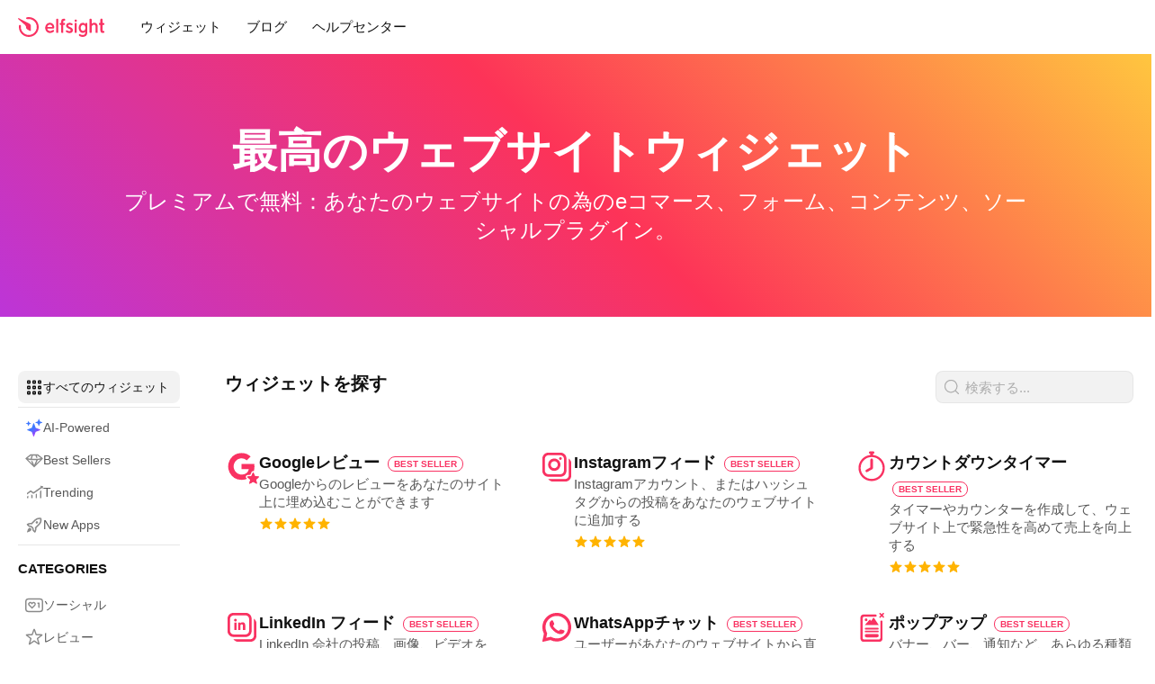

--- FILE ---
content_type: text/html; charset=UTF-8
request_url: https://elfsight.com/ja/widgets/
body_size: 98180
content:
<!-- Elfsight © elfsight.com -->
<!doctype html>
<html lang="ja">
    <head>
        <meta charset="utf-8">
        <meta name="viewport" content="width=device-width, initial-scale=1">
        <meta name="google-site-verification" content="9RcxQtBgeKAmyBs97ZmdHld-TsoiahWt0R7H3aSgfG8">
        <meta name="msvalidate.01" content="F2E329228CFEF63B8AB8CC9B2D226F66">
        <meta name="theme-color" content="#FFFFFF">

        <title>ウェブサイトの為に最適な無料のウィジェットとプラグイン (2025)</title><link rel="preload" data-rocket-preload as="image" href="https://elfsight.com/wp-content/themes/elfsight/frontend/assets/img/black-friday-slide-in-bg-2.jpg" fetchpriority="high">

        <script>
            let isIframe = (top.location != self.location);

            if (isIframe && !!~location.search.indexOf('reset_frame=true')) {
                top.location.href = location.href.replace('?reset_frame=true', '');
            }
        </script>

        <meta name='robots' content='index, follow, max-image-preview:large, max-snippet:-1, max-video-preview:-1' />
	<style>img:is([sizes="auto" i], [sizes^="auto," i]) { contain-intrinsic-size: 3000px 1500px }</style>
	
	<!-- This site is optimized with the Yoast SEO plugin v25.3.1 - https://yoast.com/wordpress/plugins/seo/ -->
	<meta name="description" content="あなたのウェブサイトの為の最良なプレミアムウィジェット。トラブルフリー、プレミアムライフタイムサポート、無料のインストールヘルプ。あなたのウェブサイトに便利なプラグインを追加します。" />
	<link rel="canonical" href="https://elfsight.com/ja/widgets/" />
	<meta property="og:locale" content="ja_JP" />
	<meta property="og:type" content="article" />
	<meta property="og:title" content="ウェブサイトの為に最適な無料のウィジェットとプラグイン (2025)" />
	<meta property="og:description" content="あなたのウェブサイトの為の最良なプレミアムウィジェット。トラブルフリー、プレミアムライフタイムサポート、無料のインストールヘルプ。あなたのウェブサイトに便利なプラグインを追加します。" />
	<meta property="og:url" content="https://elfsight.com/ja/widgets/" />
	<meta property="og:site_name" content="Elfsight JA" />
	<meta property="article:modified_time" content="2021-03-12T12:41:10+00:00" />
	<meta name="twitter:card" content="summary_large_image" />
	<meta name="twitter:label1" content="推定読み取り時間" />
	<meta name="twitter:data1" content="1分" />
	<!-- / Yoast SEO plugin. -->



<style id='classic-theme-styles-inline-css' type='text/css'>
/**
 * These rules are needed for backwards compatibility.
 * They should match the button element rules in the base theme.json file.
 */
.wp-block-button__link {
	color: #ffffff;
	background-color: #32373c;
	border-radius: 9999px; /* 100% causes an oval, but any explicit but really high value retains the pill shape. */

	/* This needs a low specificity so it won't override the rules from the button element if defined in theme.json. */
	box-shadow: none;
	text-decoration: none;

	/* The extra 2px are added to size solids the same as the outline versions.*/
	padding: calc(0.667em + 2px) calc(1.333em + 2px);

	font-size: 1.125em;
}

.wp-block-file__button {
	background: #32373c;
	color: #ffffff;
	text-decoration: none;
}

</style>
<style id='global-styles-inline-css' type='text/css'>
:root{--wp--preset--aspect-ratio--square: 1;--wp--preset--aspect-ratio--4-3: 4/3;--wp--preset--aspect-ratio--3-4: 3/4;--wp--preset--aspect-ratio--3-2: 3/2;--wp--preset--aspect-ratio--2-3: 2/3;--wp--preset--aspect-ratio--16-9: 16/9;--wp--preset--aspect-ratio--9-16: 9/16;--wp--preset--color--black: #000000;--wp--preset--color--cyan-bluish-gray: #abb8c3;--wp--preset--color--white: #ffffff;--wp--preset--color--pale-pink: #f78da7;--wp--preset--color--vivid-red: #cf2e2e;--wp--preset--color--luminous-vivid-orange: #ff6900;--wp--preset--color--luminous-vivid-amber: #fcb900;--wp--preset--color--light-green-cyan: #7bdcb5;--wp--preset--color--vivid-green-cyan: #00d084;--wp--preset--color--pale-cyan-blue: #8ed1fc;--wp--preset--color--vivid-cyan-blue: #0693e3;--wp--preset--color--vivid-purple: #9b51e0;--wp--preset--gradient--vivid-cyan-blue-to-vivid-purple: linear-gradient(135deg,rgba(6,147,227,1) 0%,rgb(155,81,224) 100%);--wp--preset--gradient--light-green-cyan-to-vivid-green-cyan: linear-gradient(135deg,rgb(122,220,180) 0%,rgb(0,208,130) 100%);--wp--preset--gradient--luminous-vivid-amber-to-luminous-vivid-orange: linear-gradient(135deg,rgba(252,185,0,1) 0%,rgba(255,105,0,1) 100%);--wp--preset--gradient--luminous-vivid-orange-to-vivid-red: linear-gradient(135deg,rgba(255,105,0,1) 0%,rgb(207,46,46) 100%);--wp--preset--gradient--very-light-gray-to-cyan-bluish-gray: linear-gradient(135deg,rgb(238,238,238) 0%,rgb(169,184,195) 100%);--wp--preset--gradient--cool-to-warm-spectrum: linear-gradient(135deg,rgb(74,234,220) 0%,rgb(151,120,209) 20%,rgb(207,42,186) 40%,rgb(238,44,130) 60%,rgb(251,105,98) 80%,rgb(254,248,76) 100%);--wp--preset--gradient--blush-light-purple: linear-gradient(135deg,rgb(255,206,236) 0%,rgb(152,150,240) 100%);--wp--preset--gradient--blush-bordeaux: linear-gradient(135deg,rgb(254,205,165) 0%,rgb(254,45,45) 50%,rgb(107,0,62) 100%);--wp--preset--gradient--luminous-dusk: linear-gradient(135deg,rgb(255,203,112) 0%,rgb(199,81,192) 50%,rgb(65,88,208) 100%);--wp--preset--gradient--pale-ocean: linear-gradient(135deg,rgb(255,245,203) 0%,rgb(182,227,212) 50%,rgb(51,167,181) 100%);--wp--preset--gradient--electric-grass: linear-gradient(135deg,rgb(202,248,128) 0%,rgb(113,206,126) 100%);--wp--preset--gradient--midnight: linear-gradient(135deg,rgb(2,3,129) 0%,rgb(40,116,252) 100%);--wp--preset--font-size--small: 13px;--wp--preset--font-size--medium: 20px;--wp--preset--font-size--large: 36px;--wp--preset--font-size--x-large: 42px;--wp--preset--spacing--20: 0.44rem;--wp--preset--spacing--30: 0.67rem;--wp--preset--spacing--40: 1rem;--wp--preset--spacing--50: 1.5rem;--wp--preset--spacing--60: 2.25rem;--wp--preset--spacing--70: 3.38rem;--wp--preset--spacing--80: 5.06rem;--wp--preset--shadow--natural: 6px 6px 9px rgba(0, 0, 0, 0.2);--wp--preset--shadow--deep: 12px 12px 50px rgba(0, 0, 0, 0.4);--wp--preset--shadow--sharp: 6px 6px 0px rgba(0, 0, 0, 0.2);--wp--preset--shadow--outlined: 6px 6px 0px -3px rgba(255, 255, 255, 1), 6px 6px rgba(0, 0, 0, 1);--wp--preset--shadow--crisp: 6px 6px 0px rgba(0, 0, 0, 1);}:where(.is-layout-flex){gap: 0.5em;}:where(.is-layout-grid){gap: 0.5em;}body .is-layout-flex{display: flex;}.is-layout-flex{flex-wrap: wrap;align-items: center;}.is-layout-flex > :is(*, div){margin: 0;}body .is-layout-grid{display: grid;}.is-layout-grid > :is(*, div){margin: 0;}:where(.wp-block-columns.is-layout-flex){gap: 2em;}:where(.wp-block-columns.is-layout-grid){gap: 2em;}:where(.wp-block-post-template.is-layout-flex){gap: 1.25em;}:where(.wp-block-post-template.is-layout-grid){gap: 1.25em;}.has-black-color{color: var(--wp--preset--color--black) !important;}.has-cyan-bluish-gray-color{color: var(--wp--preset--color--cyan-bluish-gray) !important;}.has-white-color{color: var(--wp--preset--color--white) !important;}.has-pale-pink-color{color: var(--wp--preset--color--pale-pink) !important;}.has-vivid-red-color{color: var(--wp--preset--color--vivid-red) !important;}.has-luminous-vivid-orange-color{color: var(--wp--preset--color--luminous-vivid-orange) !important;}.has-luminous-vivid-amber-color{color: var(--wp--preset--color--luminous-vivid-amber) !important;}.has-light-green-cyan-color{color: var(--wp--preset--color--light-green-cyan) !important;}.has-vivid-green-cyan-color{color: var(--wp--preset--color--vivid-green-cyan) !important;}.has-pale-cyan-blue-color{color: var(--wp--preset--color--pale-cyan-blue) !important;}.has-vivid-cyan-blue-color{color: var(--wp--preset--color--vivid-cyan-blue) !important;}.has-vivid-purple-color{color: var(--wp--preset--color--vivid-purple) !important;}.has-black-background-color{background-color: var(--wp--preset--color--black) !important;}.has-cyan-bluish-gray-background-color{background-color: var(--wp--preset--color--cyan-bluish-gray) !important;}.has-white-background-color{background-color: var(--wp--preset--color--white) !important;}.has-pale-pink-background-color{background-color: var(--wp--preset--color--pale-pink) !important;}.has-vivid-red-background-color{background-color: var(--wp--preset--color--vivid-red) !important;}.has-luminous-vivid-orange-background-color{background-color: var(--wp--preset--color--luminous-vivid-orange) !important;}.has-luminous-vivid-amber-background-color{background-color: var(--wp--preset--color--luminous-vivid-amber) !important;}.has-light-green-cyan-background-color{background-color: var(--wp--preset--color--light-green-cyan) !important;}.has-vivid-green-cyan-background-color{background-color: var(--wp--preset--color--vivid-green-cyan) !important;}.has-pale-cyan-blue-background-color{background-color: var(--wp--preset--color--pale-cyan-blue) !important;}.has-vivid-cyan-blue-background-color{background-color: var(--wp--preset--color--vivid-cyan-blue) !important;}.has-vivid-purple-background-color{background-color: var(--wp--preset--color--vivid-purple) !important;}.has-black-border-color{border-color: var(--wp--preset--color--black) !important;}.has-cyan-bluish-gray-border-color{border-color: var(--wp--preset--color--cyan-bluish-gray) !important;}.has-white-border-color{border-color: var(--wp--preset--color--white) !important;}.has-pale-pink-border-color{border-color: var(--wp--preset--color--pale-pink) !important;}.has-vivid-red-border-color{border-color: var(--wp--preset--color--vivid-red) !important;}.has-luminous-vivid-orange-border-color{border-color: var(--wp--preset--color--luminous-vivid-orange) !important;}.has-luminous-vivid-amber-border-color{border-color: var(--wp--preset--color--luminous-vivid-amber) !important;}.has-light-green-cyan-border-color{border-color: var(--wp--preset--color--light-green-cyan) !important;}.has-vivid-green-cyan-border-color{border-color: var(--wp--preset--color--vivid-green-cyan) !important;}.has-pale-cyan-blue-border-color{border-color: var(--wp--preset--color--pale-cyan-blue) !important;}.has-vivid-cyan-blue-border-color{border-color: var(--wp--preset--color--vivid-cyan-blue) !important;}.has-vivid-purple-border-color{border-color: var(--wp--preset--color--vivid-purple) !important;}.has-vivid-cyan-blue-to-vivid-purple-gradient-background{background: var(--wp--preset--gradient--vivid-cyan-blue-to-vivid-purple) !important;}.has-light-green-cyan-to-vivid-green-cyan-gradient-background{background: var(--wp--preset--gradient--light-green-cyan-to-vivid-green-cyan) !important;}.has-luminous-vivid-amber-to-luminous-vivid-orange-gradient-background{background: var(--wp--preset--gradient--luminous-vivid-amber-to-luminous-vivid-orange) !important;}.has-luminous-vivid-orange-to-vivid-red-gradient-background{background: var(--wp--preset--gradient--luminous-vivid-orange-to-vivid-red) !important;}.has-very-light-gray-to-cyan-bluish-gray-gradient-background{background: var(--wp--preset--gradient--very-light-gray-to-cyan-bluish-gray) !important;}.has-cool-to-warm-spectrum-gradient-background{background: var(--wp--preset--gradient--cool-to-warm-spectrum) !important;}.has-blush-light-purple-gradient-background{background: var(--wp--preset--gradient--blush-light-purple) !important;}.has-blush-bordeaux-gradient-background{background: var(--wp--preset--gradient--blush-bordeaux) !important;}.has-luminous-dusk-gradient-background{background: var(--wp--preset--gradient--luminous-dusk) !important;}.has-pale-ocean-gradient-background{background: var(--wp--preset--gradient--pale-ocean) !important;}.has-electric-grass-gradient-background{background: var(--wp--preset--gradient--electric-grass) !important;}.has-midnight-gradient-background{background: var(--wp--preset--gradient--midnight) !important;}.has-small-font-size{font-size: var(--wp--preset--font-size--small) !important;}.has-medium-font-size{font-size: var(--wp--preset--font-size--medium) !important;}.has-large-font-size{font-size: var(--wp--preset--font-size--large) !important;}.has-x-large-font-size{font-size: var(--wp--preset--font-size--x-large) !important;}
:where(.wp-block-post-template.is-layout-flex){gap: 1.25em;}:where(.wp-block-post-template.is-layout-grid){gap: 1.25em;}
:where(.wp-block-columns.is-layout-flex){gap: 2em;}:where(.wp-block-columns.is-layout-grid){gap: 2em;}
:root :where(.wp-block-pullquote){font-size: 1.5em;line-height: 1.6;}
</style>
<link rel='stylesheet' id='main-css' href='https://elfsight.com/ja/wp-content/themes/elfsight/frontend/assets/main.css?ver=2.12.02' type='text/css' media='all' />
<style id='rocket-lazyload-inline-css' type='text/css'>
.rll-youtube-player{position:relative;padding-bottom:56.23%;height:0;overflow:hidden;max-width:100%;}.rll-youtube-player:focus-within{outline: 2px solid currentColor;outline-offset: 5px;}.rll-youtube-player iframe{position:absolute;top:0;left:0;width:100%;height:100%;z-index:100;background:0 0}.rll-youtube-player img{bottom:0;display:block;left:0;margin:auto;max-width:100%;width:100%;position:absolute;right:0;top:0;border:none;height:auto;-webkit-transition:.4s all;-moz-transition:.4s all;transition:.4s all}.rll-youtube-player img:hover{-webkit-filter:brightness(75%)}.rll-youtube-player .play{height:100%;width:100%;left:0;top:0;position:absolute;background:url(https://elfsight.com/ja/wp-content/plugins/wp-rocket/assets/img/youtube.png) no-repeat center;background-color: transparent !important;cursor:pointer;border:none;}
</style>
<link rel="https://api.w.org/" href="https://elfsight.com/ja/wp-json/" /><link rel="alternate" title="JSON" type="application/json" href="https://elfsight.com/ja/wp-json/wp/v2/pages/9" /><link rel="EditURI" type="application/rsd+xml" title="RSD" href="https://elfsight.com/ja/xmlrpc.php?rsd" />
<meta name="generator" content="WordPress 6.7.4" />
<link rel="alternate" title="oEmbed (JSON)" type="application/json+oembed" href="https://elfsight.com/ja/wp-json/oembed/1.0/embed?url=https%3A%2F%2Felfsight.com%2Fja%2Fwidgets%2F" />
<link rel="alternate" title="oEmbed (XML)" type="text/xml+oembed" href="https://elfsight.com/ja/wp-json/oembed/1.0/embed?url=https%3A%2F%2Felfsight.com%2Fja%2Fwidgets%2F&#038;format=xml" />
<link rel="alternate" hreflang="x-default" href="https://elfsight.com/widgets/"/>
<link rel="alternate" hreflang="en" href="https://elfsight.com/widgets/"/>
<link rel="alternate" hreflang="fr" href="https://elfsight.com/fr/widgets/"/>
<link rel="alternate" hreflang="de" href="https://elfsight.com/de/widgets/"/>
<link rel="alternate" hreflang="ru" href="https://elfsight.com/ru/widgets/"/>
<link rel="alternate" hreflang="it" href="https://elfsight.com/it/widgets/"/>
<link rel="alternate" hreflang="es" href="https://elfsight.com/es/widgets/"/>
<link rel="alternate" hreflang="ja" href="https://elfsight.com/ja/widgets/"/>
<link rel="alternate" hreflang="ar" href="https://elfsight.com/ar/widgets/"/>
<link rel="alternate" hreflang="pl" href="https://elfsight.com/pl/widgets/"/>
<link rel="alternate" hreflang="pt" href="https://elfsight.com/pt/widgets/"/>
<noscript><style id="rocket-lazyload-nojs-css">.rll-youtube-player, [data-lazy-src]{display:none !important;}</style></noscript>        <!-- Google Tag Manager -->
<script>(function(w,d,s,l,i){w[l]=w[l]||[];w[l].push({'gtm.start':
new Date().getTime(),event:'gtm.js'});var f=d.getElementsByTagName(s)[0],
j=d.createElement(s),dl=l!='dataLayer'?'&l='+l:'';j.async=true;j.src=
'https://www.googletagmanager.com/gtm.js?id='+i+dl;f.parentNode.insertBefore(j,f);
})(window,document,'script','dataLayer','GTM-PLQZHJJ');</script>
<!-- End Google Tag Manager -->
    <meta name="generator" content="WP Rocket 3.18.3" data-wpr-features="wpr_lazyload_images wpr_lazyload_iframes wpr_oci wpr_preload_links wpr_desktop" /></head>
    <body class="has-top-bar">
        <!-- Google Tag Manager (noscript) --><noscript><iframe src="https://www.googletagmanager.com/ns.html?id=GTM-PLQZHJJ" height="0" width="0" style="display:none;visibility:hidden"></iframe></noscript><!-- End Google Tag Manager (noscript) -->

        <div  class="top-bar-product-hunt top-bar-hidden top-bar">
    <div  class="top-bar-text top-bar-text-full">
        Welcome, Hunter! 👋 Enjoy <strong>50% OFF</strong> annual plans with code <strong>PRODUCTHUNT</strong> — limited time ⏳    </div>

    <div  class="top-bar-text top-bar-text-short">
        <strong>50% OFF</strong> annual plans — code <strong>PRODUCTHUNT</strong>    </div>
</div>

                    <div  class="mobile-ui">
    <header  class="mobile-ui-header">
        <div  class="mobile-ui-header-menu-toggle">
            <div class="mobile-ui-header-menu-toggle-icon"></div>
        </div>

        <a class="header-logo" href="https://elfsight.com/ja/" title="Elfsight - Premium Widgets For Websites">
    <img src="https://elfsight.com/ja/wp-content/themes/elfsight/frontend/assets/img/logo.svg" alt="Elfsight - Premium Widgets For Websites">
</a>
    </header>

    <nav class="mobile-ui-menu">
        <div class="mobile-ui-menu-inner">
            <ul class="mobile-ui-menu-list">
                <li class="mobile-ui-menu-list-item">
                    <a href="https://elfsight.com/ja/widgets/">ウィジェット</a>
                </li>

                <li class="mobile-ui-menu-list-item">
                    <a href="https://elfsight.com/ja/blog/">ブログ</a>
                </li>

                <li class="mobile-ui-menu-list-item">
                    <a href="https://help.elfsight.com/" target="_blank" rel="nofollow noreferrer noopener">ヘルプセンター</a>
                </li>

                <li class="mobile-ui-menu-list-item">
                    <a href="https://dash.elfsight.com/login" rel="nofollow noreferrer noopener">ログイン</a>
                </li>

                <li class="mobile-ui-menu-list-item">
                    <a href="https://dash.elfsight.com/sign-up" rel="nofollow noreferrer noopener">登録する</a>
                </li>
            </ul>
        </div>
    </nav>

	</div>

            <div class="outer">
                <div class="header-container">
                    <header class="header-main header-bar-primary header-bar">
                        <div class="inner">
                            <a class="header-logo" href="https://elfsight.com/ja/" title="Elfsight - Premium Widgets For Websites">
    <img src="https://elfsight.com/ja/wp-content/themes/elfsight/frontend/assets/img/logo.svg" alt="Elfsight - Premium Widgets For Websites">
</a>
                            <nav class="header-menu">
    <ul class="header-menu-list">
        <li class="header-menu-list-item-has-submenu header-menu-list-item">
            <a href="https://elfsight.com/ja/widgets/">ウィジェット</a>

            <div class="header-menu-list-item-submenu-widgets header-menu-list-item-submenu">
                <div class="header-menu-list-item-submenu-inner inner">
                                            <div class="header-menu-list-item-submenu-column">
                                                            <div class="header-menu-list-item-submenu-widgets-category">
                                    <div class="header-menu-list-item-submenu-widgets-category-title">
                                        <a href="https://elfsight.com/ja/widgets/?category=social">ソーシャル</a>
                                    </div>

                                    <ul class="header-menu-list-item-submenu-widgets-category-list">
                                                                                                                                                                                                                                                                                                                                                                                                                                                                                                                                                                                                                                                                                                                                                                                                                                                                                                                                                                                                                                                                                                                                                                                                                                                                                                                                                                                                                                                                                                                                                                                                                                                                                                                                                                                                                                                                                                                                                                                                                                                                                                                                                                                                                                                                                                                                                                                                                                                                                                                                                                                                                                                                                                                                                                                                                                                                                                                                                                                                                                                                                                                                                                                                                                                                                                                                                                                                                                                                                                                                                                                                                                                                                                                                                                                                                                                                                                                                                                                                                                                                                                                                                                                                                                                                                                                                                                                                                                                                                                                                                            <li class="header-menu-list-item-submenu-widgets-category-list-item">
                                                            <a href="https://elfsight.com/ja/blog-widget/">
                                                                <span class="header-menu-list-item-submenu-widgets-category-list-item-label">ブログ</span>

                                                                <span class="component-widget-badge-new component-widget-badge badge-outline badge">New</span>                                                            </a>
                                                        </li>
                                                                                                                                                                                                                                                                                                                                                                                                                                                                                                                                                                                                                                                                                                                                                                                                                                                                                                                                                                                                                                                                                                                                                                                                                                                                                                                                                                                                                                                                                                                                                                                                                                                                                                                                                                                                                                    <li class="header-menu-list-item-submenu-widgets-category-list-item">
                                                            <a href="https://elfsight.com/ja/comments-widget/">
                                                                <span class="header-menu-list-item-submenu-widgets-category-list-item-label">コメント</span>

                                                                <span class="component-widget-badge-new component-widget-badge badge-outline badge">New</span>                                                            </a>
                                                        </li>
                                                                                                                                                                                                                                                                                                                                                                                                                                                                                                                                                                                                                                                                                                                                                                                                                                                                                                                                                                                                                                                                                                                                                                                                                                                                                                                                                                                                                                                                                                                                                                                                                                                                                                                                                                                                                                                                                                                                                                                                                                                                                                                                                                                                                                                                                                                                                                                                                                                                                                                                                                                                                                                                                                                                                                                                                                                                                                                                                                                                                                                                        <li class="header-menu-list-item-submenu-widgets-category-list-item">
                                                            <a href="https://elfsight.com/ja/facebook-feed-widget/">
                                                                <span class="header-menu-list-item-submenu-widgets-category-list-item-label">Facebookフィード</span>

                                                                                                                            </a>
                                                        </li>
                                                                                                                                                                                                                                                                                                                                                                                                                                                                                                                                                                                                                                                                                                                                                                                                                                                                                                                                                                                                                                                                                                                                                                                                                                                                                                                                                                                                                                                                                                                                                                                                                                                                                                                                                                                                                                                                                                                                                                                                                                                                                                                                                                                                                                                                                                                                                                                                                                                                                                                                                                                                                                                                                                                                                                                                                                                                                                                                                                                                                                                                                                                                                                                                                                                                                                                                                                                                                                                                                                                                                                                                                                                                                                                                                                                                                                                                                                                                    <li class="header-menu-list-item-submenu-widgets-category-list-item">
                                                            <a href="https://elfsight.com/ja/instagram-feed-instashow/">
                                                                <span class="header-menu-list-item-submenu-widgets-category-list-item-label">Instagramフィード</span>

                                                                <span class="component-widget-badge-best-seller component-widget-badge badge-outline badge">Best Seller</span>                                                            </a>
                                                        </li>
                                                                                                                                                                                                                                                                                                                                                                                                <li class="header-menu-list-item-submenu-widgets-category-list-item">
                                                            <a href="https://elfsight.com/ja/instagram-widget-instalink/">
                                                                <span class="header-menu-list-item-submenu-widgets-category-list-item-label">Instagramウィジェット</span>

                                                                                                                            </a>
                                                        </li>
                                                                                                                                                                                                                                                                                                                                                                                                                                                                                                                                                                                                                                                                                                                                                                                                                                                                                                                                                                        <li class="header-menu-list-item-submenu-widgets-category-list-item">
                                                            <a href="https://elfsight.com/ja/linkedin-feed-widget/">
                                                                <span class="header-menu-list-item-submenu-widgets-category-list-item-label">LinkedIn フィード</span>

                                                                <span class="component-widget-badge-best-seller component-widget-badge badge-outline badge">Best Seller</span>                                                            </a>
                                                        </li>
                                                                                                                                                                                                                                                                                                                                                                                                                                                                                                                                                                                                                                                                                                                                                                                                                                                                                                                                                                                                                                                                                                                                                                                                                                                                                                                                                                                                                                                                                                                                                                                                                                                                                                                                                                                                                                                                                                                                                                                                                                                                                                                                                                                                                                                                                                                                                                                                            <li class="header-menu-list-item-submenu-widgets-category-list-item">
                                                            <a href="https://elfsight.com/ja/pinterest-feed-widget/">
                                                                <span class="header-menu-list-item-submenu-widgets-category-list-item-label">ピンタレストフィード</span>

                                                                                                                            </a>
                                                        </li>
                                                                                                                                                                                                                                                                                                                                                                                                                                                                                                                                                                                                                                                                                                                                                                                                                                                                                                                                                                                                                                                                                                                                                                                                                                                                                                                                                                                                                                                                                                                                                                                                                                                                                                                                                                                                                                                                                                                                                                                                                                                                                                                                                                                                                                                                                                                                                                                                                                                                                                                                                                                                                                                                                                                                                                                                                                                                                                                                                                                                                                                                                                                                                                                                                                                                        <li class="header-menu-list-item-submenu-widgets-category-list-item">
                                                            <a href="https://elfsight.com/ja/rss-feed-widget/">
                                                                <span class="header-menu-list-item-submenu-widgets-category-list-item-label">RSSフィード</span>

                                                                                                                            </a>
                                                        </li>
                                                                                                                                                                                                                                                                                                                                                                                                                                                                                                                                                                                                                                                                                                                                                                                                                                                                                                                                                                                                                                                                                                                                                                                                                                                            <li class="header-menu-list-item-submenu-widgets-category-list-item">
                                                            <a href="https://elfsight.com/ja/social-feed-widget/">
                                                                <span class="header-menu-list-item-submenu-widgets-category-list-item-label">ソーシャルメディアフィード</span>

                                                                <span class="component-widget-badge-trending component-widget-badge badge-outline badge">Trending</span>                                                            </a>
                                                        </li>
                                                                                                                                                                                                                                                                                                                                                                                                <li class="header-menu-list-item-submenu-widgets-category-list-item">
                                                            <a href="https://elfsight.com/ja/social-media-icons-widget/">
                                                                <span class="header-menu-list-item-submenu-widgets-category-list-item-label">ソーシャルメディアアイコン</span>

                                                                                                                            </a>
                                                        </li>
                                                                                                                                                                                                                                                                                                                                                                                                <li class="header-menu-list-item-submenu-widgets-category-list-item">
                                                            <a href="https://elfsight.com/ja/social-media-share-buttons/">
                                                                <span class="header-menu-list-item-submenu-widgets-category-list-item-label">ソーシャルシェアボタン</span>

                                                                                                                            </a>
                                                        </li>
                                                                                                                                                                                                                                                                                                                                                                                                                                                                                                                                                                                                                                                                                                                                                                                                                                                                                                                                                                                                                                                                                                                                                                                                                                                                                                                                                                                                                                                                                                                                                                                                                                                                                                                                                                                                                                                                                                                                                                                                                                                                                                                                                                                                                                                                                                                                                                                                            <li class="header-menu-list-item-submenu-widgets-category-list-item">
                                                            <a href="https://elfsight.com/ja/tiktok-feed-widget/">
                                                                <span class="header-menu-list-item-submenu-widgets-category-list-item-label">TikTokフィード</span>

                                                                                                                            </a>
                                                        </li>
                                                                                                                                                                                                                                                                                                                                                                                                                                                                                                                                                                                                                                                                                    <li class="header-menu-list-item-submenu-widgets-category-list-item">
                                                            <a href="https://elfsight.com/ja/tumblr-feed-widget/">
                                                                <span class="header-menu-list-item-submenu-widgets-category-list-item-label">タンブラーフィード</span>

                                                                                                                            </a>
                                                        </li>
                                                                                                                                                                                                                                                                                                                                                                                                <li class="header-menu-list-item-submenu-widgets-category-list-item">
                                                            <a href="https://elfsight.com/ja/twitter-feed-widget/">
                                                                <span class="header-menu-list-item-submenu-widgets-category-list-item-label">Twitterフィード</span>

                                                                                                                            </a>
                                                        </li>
                                                                                                                                                                                                                                                                                                                                                                                                                                                                                                                                                                                                                                                                                                                                                                                                                                                                                                                                                                                                                                                                                                                                                                                                                                                            <li class="header-menu-list-item-submenu-widgets-category-list-item">
                                                            <a href="https://elfsight.com/ja/vk-feed-widget/">
                                                                <span class="header-menu-list-item-submenu-widgets-category-list-item-label">VKフィード</span>

                                                                                                                            </a>
                                                        </li>
                                                                                                                                                                                                                                                                                                                                                                                                                                                                                                                                                                                                                                                                                                                                                                                                                                                                                                                                                                                                                                                                                                                                                                                                                                                                                                                                                                                                                                                                                                                                                                                                                                                                </ul>
                                </div>
                                                            <div class="header-menu-list-item-submenu-widgets-category">
                                    <div class="header-menu-list-item-submenu-widgets-category-title">
                                        <a href="https://elfsight.com/ja/widgets/?category=video">放送</a>
                                    </div>

                                    <ul class="header-menu-list-item-submenu-widgets-category-list">
                                                                                                                                                                                                                                                                                                                                                                                                                                                                                                                                                                                                                                                                                                                                                                                                                                                                                                                                                                                                                                                                                                                                                                                                                                                                                                                                                                                                                                                                                                                                                                                                                                                                                                                                                                                                                                                                                                                                                                                                                                                                                                                                                                                                                                                                                                                                                                                                                                                                                                                                                                                                                                                                                                                                                                                                                                                                                                                                                                                                                                                                                                                                                                                                                                                                                                                                                                                                                                                                                                                                                                                                                                                                                                                                                                                                                                                                                                                                                                                                                                                                                                                                                                                                                                                                                                                                                                                                                                                                                                                                                                                                                                                                                                                                                                                                                                                                                                                                                                                                                                                                                                                                                                                                                                                                                                                                                                                                                                                                                                                                                                                                                                                                                                                                                                                                                                                                                                                                                                                                                                                                                                                                                                                                                                                                                                                                                                                                                                                                                                                                                                                                                                                                                                                                                                                                                                                                                                                                                                                                                                                                                                                                                                                                                                                                                                                                                                                                                                                                                                                                                                                                                                                                                                                                                                                                                                                                                                                                                                                                                                                                                                                                                                                                                                                                                                                                                                                                                                                                                                                                                                                                                                                                                                                                                                                                                                                                                                                                                                                                                                                                                                                                                                                                                                                                                                                                                                                                                                                                                                                                                                                                                                                                                                                                                                                                                                                                                                                                                                                                                                                                                                                                                                                                                                                                                                                                                                                                                                                                                                                                                                                                                                                                                                                                                                                                                                                                                                                                                                                                                                                                                                                                                                                                                                                                                                                                                                                                                                                                                                                                                                                                                                                                                                                                                                                                                                                                                                                                                                                                                                                                                                                                                                                                                                                                                                                                                                                                                                                                                                                                                                                                                                                                                                                                                                                                                                                                                                                                                                                                                                                                                                                                                                                                                                                                                                                                                                                                                                                                                                                                                                                                                                                                                                                                                                                                                                                                                                                                                                                                                                                                                                                                                                                                                                                                                                                                                                                                                                                                                                                                                                                                                                                                                                                                                                                                                                                                                                                                                                                                                                                                                                                                                                                                                                                                                                                                                                                                                                                                                                                                                                                                                                                                                                                                                                                                                                                                                                                                                                                                                                                                                                                                                                                                                                                                                                                                                                                                                                                                                                                                                                                                                                                                                                                                                                                                                                                                                                                                                                                                                                                                                                                                                                                                                                                                                                                                                                                                                                                                                                                                                                                                                                                                                                                                                                                                                                                                                                                                                                                                                                                                                                                                                                                                                                                                                                                                                                                                                                                                                                                                                                                                                                                                                                                                                                                                                                                                                                                                                                                                                                                                                                                                                                                                                                                                                                                                                                                                                                                                                                                                                                                                                                                                                                                                                                                                                                                                                                                                                                                                                                                                                                                                                                                                                                                                                                                                                                                                                                                                                                                                                                                                                                                                                                                                                                                                                                                                                                                                                                                                                                                                                                                                                                                                                                                                                                                                                                                                                                                                                                                                                                                                                                                                                                                                                                                                                                                                                                                                                                                                                                                                                                                                                                                                                                                                                                                                                                                                                                                                                                                                                                                                                                                                                                                                                                                                                                                                                                                                                                                                                                                                                                                                                                                                                                                                                                                                                                                                                                                                                                                                                                                                                                                                                                                                                                                                                                                                                                                                                                                                                                                                                                                                                                                                                                                                                                                                                                                                                                                                                                                                                                                                                                                                                                                                                                                                                                                                                                                                                                                                                                                                                                                                                <li class="header-menu-list-item-submenu-widgets-category-list-item">
                                                            <a href="https://elfsight.com/ja/vimeo-video-gallery-widget/">
                                                                <span class="header-menu-list-item-submenu-widgets-category-list-item-label">Vimeoギャラリー</span>

                                                                                                                            </a>
                                                        </li>
                                                                                                                                                                                                                                                                                                                                                                                                                                                                                                                                                                                                                                                                                                                                                                                                                                                                                                                                                                                                                                                                                                                                                                                                                                                                                                                                                                                                                                                                                                                                                                                                                                                                                                                                                                                                                                                                                                                                                                                                                                                                                                                        <li class="header-menu-list-item-submenu-widgets-category-list-item">
                                                            <a href="https://elfsight.com/ja/youtube-channel-plugin-yottie/">
                                                                <span class="header-menu-list-item-submenu-widgets-category-list-item-label">YouTubeギャラリー</span>

                                                                                                                            </a>
                                                        </li>
                                                                                                                                                                                                                            </ul>
                                </div>
                                                            <div class="header-menu-list-item-submenu-widgets-category">
                                    <div class="header-menu-list-item-submenu-widgets-category-title">
                                        <a href="https://elfsight.com/ja/widgets/?category=audio">音声</a>
                                    </div>

                                    <ul class="header-menu-list-item-submenu-widgets-category-list">
                                                                                                                                                                                                                                                                                                                                                                                                                                                                                                                                                                                                                                                                                                                                                                                                                                                                                                                                                                                                                                                                                                                                                                                                                                                                                                                                                                                                                                                                                                                                                                                                                                                                                                                                                                                                                                                                                                                                                                                                                                                                                                                                                                                                                                                                                                                                                                                                                                                                                                                                                                                                                                                                                                                                                                                                                                                                                                                                                                                                                                                                                                                        <li class="header-menu-list-item-submenu-widgets-category-list-item">
                                                            <a href="https://elfsight.com/ja/audio-player-widget/">
                                                                <span class="header-menu-list-item-submenu-widgets-category-list-item-label">オーディオプレーヤー</span>

                                                                <span class="component-widget-badge-trending component-widget-badge badge-outline badge">Trending</span>                                                            </a>
                                                        </li>
                                                                                                                                                                                                                                                                                                                                                                                                                                                                                                                                                                                                                                                                                    <li class="header-menu-list-item-submenu-widgets-category-list-item">
                                                            <a href="https://elfsight.com/ja/background-music-widget/">
                                                                <span class="header-menu-list-item-submenu-widgets-category-list-item-label">バックグラウンドミュージック</span>

                                                                <span class="component-widget-badge-trending component-widget-badge badge-outline badge">Trending</span>                                                            </a>
                                                        </li>
                                                                                                                                                                                                                                                                                                                                                                                                                                                                                                                                                                                                                                                                                                                                                                                                                                                                                                                                                                                                                                                                                                                                                                                                                                                                                                                                                                                                                                                                                                                                                                                                                                                                                                                                                                                                                                                                                                                                                                                                                                                                                                                                                                                                                                                                                                                                                                                                                                                                                                                                                                                                                                                                                                                                                                                                                                                                                                                                                                                                                                                                                                                                                                                                                                                                                                                                                                                                                                                                                                                                                                                                                                                                                                                                                                                                                                                                                                                                                                                                                                                                                                                                                                                                                                                                                                                                                                                                                                                                                                                                                                                                                                                                                                                                                                                                                                                                                                                                                                                                                                                                                                                                                                                                                                                                                                                                                                                                                                                                                                                                                                                                                                                                                                                                                                                                                                                                                                                                                                                                                                                                                                                                                                                                                                                                                                                                                                                                                                                                                                                                                                                                                                                                                                                                                                                                                                                                                                                                                                                                                                                                                                                                                                                                                                                                                                                                                                                                                                                                                                                                                                                                                                                                                                                                                                                                                                                                                                                                                                                                                                                                                                                                                                                                                                                                                                                                                                                                                                                                                                                                                                                                                                                                                                                                                                                                                                                                                                                                                                                                                                                                                                                                                                                                                                                                                                                                                                                                                                                                                                                                                                                                                                                                                                                                                                                                                                                                                                                                                                                                                                                                                                                                                                                                                                                                                                                                                                                                                                                                                                                                                                                                                                                                                                                                                                                                                                                                                                                                                                                                                                                                                                                                                                                                                                                                                                                                                                                                                                                                                                                                                                                                                                                                                                                                                                                                                                                                                                                                                                                                                                                                                                                                                                                                                                                                                                                                                                                                                                                                                                                                                                                                                                                                                                                                                                                                                                                                                                                                                                                                                                                                                                                                                                                                                        <li class="header-menu-list-item-submenu-widgets-category-list-item">
                                                            <a href="https://elfsight.com/ja/podcast-player-widget/">
                                                                <span class="header-menu-list-item-submenu-widgets-category-list-item-label">ポッドキャストプレーヤー</span>

                                                                                                                            </a>
                                                        </li>
                                                                                                                                                                                                                                                                                                                                                                                                                                                                                                                                                                                                                                                                                                                                                                                                                                                                                                                                                                                                                                                                                                                                                                                                                                                                                                                                                                                                                                                                                                                                                                                                                                                                                                                                                                                                                                    <li class="header-menu-list-item-submenu-widgets-category-list-item">
                                                            <a href="https://elfsight.com/ja/radio-player-widget/">
                                                                <span class="header-menu-list-item-submenu-widgets-category-list-item-label">ラジオプレーヤー</span>

                                                                                                                            </a>
                                                        </li>
                                                                                                                                                                                                                                                                                                                                                                                                                                                                                                                                                                                                                                                                                                                                                                                                                                                                                                                                                                                                                                                                                                                                                                                                                                                                                                                                                                                                                                                                                                                                                                                                                                                                                                                                                                                                                                                                                                                                                                                                                                                                                                                                                                                                                                                                                                                                                                                                                                                                                                                                                                                                                                                                                                                                                                                                                                                                                                                                                                                                                                                                                                                                                                                                                                                                                                                                                                                                                                                                                                                                                                                                                                                                                                                                                                                                                                                                                                                                                                                                                                                                                                                                                                                                                                                                                                                                                                                                                                                                                                                                                                                                                                                                                                                                                                                                                                                                                                                                                                                                                                                                                                                                                                                                                                                                                                                                                                                                                                                                                                                                                                                                                                                                                                                                                                                                                                                                                                                                                                                                                                                                                                                                                                                                                                                                                                                                                                                                                                                                                                                                                                                                                                                                                                                                                                                                                                                                                                                                                                                                                                                                                                                                                                                                                                                                                                                                                                                                                                                                                                                                                                                                                                                                                                                                                                                                                                                                                                                                                                                                                                                                                                                                                                                                                                                                                                                                                                                                                                                                                                                                                                                                                                                                                                                                                                                                                                                    </ul>
                                </div>
                                                    </div>
                                            <div class="header-menu-list-item-submenu-column">
                                                            <div class="header-menu-list-item-submenu-widgets-category">
                                    <div class="header-menu-list-item-submenu-widgets-category-title">
                                        <a href="https://elfsight.com/ja/widgets/?category=reviews">レビュー</a>
                                    </div>

                                    <ul class="header-menu-list-item-submenu-widgets-category-list">
                                                                                                                                                                                                                                                                                                                                                                                                                                                                                                                                                                                                                                                                                                                                                                                                                                                                                                                                                                                                                                                                                                            <li class="header-menu-list-item-submenu-widgets-category-list-item">
                                                            <a href="https://elfsight.com/ja/airbnb-reviews-widget/">
                                                                <span class="header-menu-list-item-submenu-widgets-category-list-item-label">Airbnbレビュー</span>

                                                                                                                            </a>
                                                        </li>
                                                                                                                                                                                                                                                                                                                                                                                                <li class="header-menu-list-item-submenu-widgets-category-list-item">
                                                            <a href="https://elfsight.com/ja/aliexpress-reviews-widget/">
                                                                <span class="header-menu-list-item-submenu-widgets-category-list-item-label">Aliexpressレビュー</span>

                                                                                                                            </a>
                                                        </li>
                                                                                                                                                                                                                                                                                                                                                                                                                                                                                                                                                                                                                                                                                    <li class="header-menu-list-item-submenu-widgets-category-list-item">
                                                            <a href="https://elfsight.com/ja/all-in-one-reviews-widget/">
                                                                <span class="header-menu-list-item-submenu-widgets-category-list-item-label">All-in-Oneレビュー</span>

                                                                <span class="component-widget-badge-best-seller component-widget-badge badge-outline badge">Best Seller</span>                                                            </a>
                                                        </li>
                                                                                                                                                                                                                                                                                                                                                                                                                                                                                                                                                                                                                                                                                    <li class="header-menu-list-item-submenu-widgets-category-list-item">
                                                            <a href="https://elfsight.com/ja/apple-app-store-reviews-widget/">
                                                                <span class="header-menu-list-item-submenu-widgets-category-list-item-label">Apple App Storeレビュー</span>

                                                                                                                            </a>
                                                        </li>
                                                                                                                                                                                                                                                                                                                                                                                                                                                                                                                                                                                                                                                                                                                                                                                                                                                                                                                                                                                                                                                                                                                                                                                                                                                                                                                                                                                                                                                                                                                                                                                                                                                                                                                                                                                                                                                                                                                                                                                                                                                                                                                                                                                                                                                                                                                                                                                                            <li class="header-menu-list-item-submenu-widgets-category-list-item">
                                                            <a href="https://elfsight.com/ja/booking-reviews-widget/">
                                                                <span class="header-menu-list-item-submenu-widgets-category-list-item-label">Booking.comレビュー</span>

                                                                                                                            </a>
                                                        </li>
                                                                                                                                                                                                                                                                                                                                                                                                                                                                                                                                                                                                                                                                                                                                                                                                                                                                                                                                                                                                                                                                                                                                                                                                                                                                                                                                                                                                                                                                                                                                                                                                                                                                                                                                                                                                                                                                                                                                                                                                                                                                                                                                                                                                                                                                                                                                                                                                                                                                                                                                                                                                                                                                                                <li class="header-menu-list-item-submenu-widgets-category-list-item">
                                                            <a href="https://elfsight.com/ja/dealerrater-reviews-widget/">
                                                                <span class="header-menu-list-item-submenu-widgets-category-list-item-label">DealerRaterレビュー</span>

                                                                                                                            </a>
                                                        </li>
                                                                                                                                                                                                                                                                                                                                                                                                <li class="header-menu-list-item-submenu-widgets-category-list-item">
                                                            <a href="https://elfsight.com/ja/ebay-reviews-widget/">
                                                                <span class="header-menu-list-item-submenu-widgets-category-list-item-label">eBayのレビュー</span>

                                                                                                                            </a>
                                                        </li>
                                                                                                                                                                                                                                                                                                                                                                                                <li class="header-menu-list-item-submenu-widgets-category-list-item">
                                                            <a href="https://elfsight.com/ja/edmunds-reviews-widget/">
                                                                <span class="header-menu-list-item-submenu-widgets-category-list-item-label">エドマンズのレビュー</span>

                                                                                                                            </a>
                                                        </li>
                                                                                                                                                                                                                                                                                                                                                                                                <li class="header-menu-list-item-submenu-widgets-category-list-item">
                                                            <a href="https://elfsight.com/ja/etsy-reviews-widget/">
                                                                <span class="header-menu-list-item-submenu-widgets-category-list-item-label">Etsy のレビュー</span>

                                                                                                                            </a>
                                                        </li>
                                                                                                                                                                                                                                                                                                                                                                                                                                                                                                                                                                                                                                                                                                                                                                                                                                                                                                                                                                                                                                                                                                                                                                                                                                                                                                                                                <li class="header-menu-list-item-submenu-widgets-category-list-item">
                                                            <a href="https://elfsight.com/ja/facebook-reviews-widget/">
                                                                <span class="header-menu-list-item-submenu-widgets-category-list-item-label">Facebookレビュー</span>

                                                                                                                            </a>
                                                        </li>
                                                                                                                                                                                                                                                                                                                                                                                                                                                                                                                                                                                                                                                                                                                                                                                                                                                                                                                                                                                                                                                                                                                                                                                                                                                                                                                                                                                                                                                                                                                                                                                                                                    <li class="header-menu-list-item-submenu-widgets-category-list-item">
                                                            <a href="https://elfsight.com/ja/g2-crowd-reviews-widget/">
                                                                <span class="header-menu-list-item-submenu-widgets-category-list-item-label">G2 クラウドレビュー</span>

                                                                                                                            </a>
                                                        </li>
                                                                                                                                                                                                                                                                                                                                                                                                                                                                                                                                                                                                                                                                                    <li class="header-menu-list-item-submenu-widgets-category-list-item">
                                                            <a href="https://elfsight.com/ja/google-play-reviews-widget/">
                                                                <span class="header-menu-list-item-submenu-widgets-category-list-item-label">Google Playのレビュー</span>

                                                                                                                            </a>
                                                        </li>
                                                                                                                                                                                                                                                                                                                                                                                                <li class="header-menu-list-item-submenu-widgets-category-list-item">
                                                            <a href="https://elfsight.com/ja/google-reviews-widget/">
                                                                <span class="header-menu-list-item-submenu-widgets-category-list-item-label">Googleレビュー</span>

                                                                <span class="component-widget-badge-best-seller component-widget-badge badge-outline badge">Best Seller</span>                                                            </a>
                                                        </li>
                                                                                                                                                                                                                                                                                                                                                                                                <li class="header-menu-list-item-submenu-widgets-category-list-item">
                                                            <a href="https://elfsight.com/ja/hotels-reviews-widget/">
                                                                <span class="header-menu-list-item-submenu-widgets-category-list-item-label">ホテルのクチコミ</span>

                                                                                                                            </a>
                                                        </li>
                                                                                                                                                                                                                                                                                                                                                                                                <li class="header-menu-list-item-submenu-widgets-category-list-item">
                                                            <a href="https://elfsight.com/ja/houzz-reviews-widget/">
                                                                <span class="header-menu-list-item-submenu-widgets-category-list-item-label">Houzz のレビュー</span>

                                                                                                                            </a>
                                                        </li>
                                                                                                                                                                                                                                                                                                                                                                                                                                                                                                                                                                                                                                                                                                                                                                                                                                                                                                                                                                                                                                                                                                                                                                                                                                                                                                                                                                                                                                                                                                                                                                                                                                                                                                                                                                                                                                                                                                                                                                                                                                                                                                                        <li class="header-menu-list-item-submenu-widgets-category-list-item">
                                                            <a href="https://elfsight.com/ja/linkedin-reviews-widget/">
                                                                <span class="header-menu-list-item-submenu-widgets-category-list-item-label">LinkedIn のおすすめ</span>

                                                                                                                            </a>
                                                        </li>
                                                                                                                                                                                                                                                                                                                                                                                                                                                                                                                                                                                                                                                                                                                                                                                                                                                                                                                                                                        <li class="header-menu-list-item-submenu-widgets-category-list-item">
                                                            <a href="https://elfsight.com/ja/opentable-reviews-widget/">
                                                                <span class="header-menu-list-item-submenu-widgets-category-list-item-label">オープンテーブルのレビュー</span>

                                                                                                                            </a>
                                                        </li>
                                                                                                                                                                                                                                                                                                                                                                                                                                                                                                                                                                                                                                                                                                                                                                                                                                                                                                                                                                                                                                                                                                                                                                                                                                                                                                                                                                                                                                                                                                                                                                                                                                                                                                                                                                                                                                                                                                                                                                                                                                                                                                                                                                                                                                                                                                                                                                                                                                                                                                                                                                                                                                                                                                                                                                                                                                                                                                                                                                                                                                                                                                                                                                                                                                                                                                                                                                                                                                                                                                                                                                                                                                                                                                                                                                                                                                                <li class="header-menu-list-item-submenu-widgets-category-list-item">
                                                            <a href="https://elfsight.com/ja/amazon-reviews-widget/">
                                                                <span class="header-menu-list-item-submenu-widgets-category-list-item-label">Amazonレビュー</span>

                                                                                                                            </a>
                                                        </li>
                                                                                                                                                                                                                                                                                                                                                                                                <li class="header-menu-list-item-submenu-widgets-category-list-item">
                                                            <a href="https://elfsight.com/ja/tripadvisor-reviews-widget/">
                                                                <span class="header-menu-list-item-submenu-widgets-category-list-item-label">Tripadvisorレビュー</span>

                                                                                                                            </a>
                                                        </li>
                                                                                                                                                                                                                                                                                                                                                                                                                                                                                                                                                                                                                                                                                                                                                                                                                                                                                                                                                                                                                                                                                                                                                                                                                                                                                                                                                                                                                                                                                                                                                                                                                                                                                                                                                                                                                                                                                                                                                                                                                                                                                                                                                                                                                                                                                                                                                                                                                                                                                                                                                                                                                                                                                                                                                                                                                                                                                                                                                                                                                                                                                                                                                                                                                                                                                                                                                                                                                                                                                                                                                                                                                                                                                                                                                                                                                                                                                                                                                                                                                                                                                                                                    <li class="header-menu-list-item-submenu-widgets-category-list-item">
                                                            <a href="https://elfsight.com/ja/testimonials-slider-widget/">
                                                                <span class="header-menu-list-item-submenu-widgets-category-list-item-label">お客様の声スライダー</span>

                                                                                                                            </a>
                                                        </li>
                                                                                                                                                                                                                                                                                                                                                                                                                                                                                                                                                                                                                                                                                                                                                                                                                                                                                                                                                                                                                                                                                                                                                                                                                                                                                                                                                                                                                                                                                                                                                                                                                                                                                                                                                                                                                                                                                                                                                                                                                                                                                                                                                                                                                                                                                                                                                                                                                                                                                                                                                                                                                                                                                                                                                                                                                                                                                                                                                                                                                                                                                                                                                                                                                                                                                                                                                                                                                                                                                                                                                            <li class="header-menu-list-item-submenu-widgets-category-list-item">
                                                            <a href="https://elfsight.com/ja/yelp-reviews-widget/">
                                                                <span class="header-menu-list-item-submenu-widgets-category-list-item-label">Yelpレビュー</span>

                                                                                                                            </a>
                                                        </li>
                                                                                                                                                                                                                                                                                                                                                                                                                                                                                                                </ul>
                                </div>
                                                    </div>
                                            <div class="header-menu-list-item-submenu-column">
                                                            <div class="header-menu-list-item-submenu-widgets-category">
                                    <div class="header-menu-list-item-submenu-widgets-category-title">
                                        <a href="https://elfsight.com/ja/widgets/?category=chats">チャット</a>
                                    </div>

                                    <ul class="header-menu-list-item-submenu-widgets-category-list">
                                                                                                                                                                                                                                                                                                                                                                                                                                                                                                                                                                                                                                                                                                                                                                                                                        <li class="header-menu-list-item-submenu-widgets-category-list-item">
                                                            <a href="https://elfsight.com/ja/ai-chatbot-widget/">
                                                                <span class="header-menu-list-item-submenu-widgets-category-list-item-label">AIチャットボ</span>

                                                                <span class="component-widget-badge-new component-widget-badge badge-outline badge">New</span>                                                            </a>
                                                        </li>
                                                                                                                                                                                                                                                                                                                                                                                                                                                                                                                                                                                                                                                                                                                                                                                                                                                                                                                                                                        <li class="header-menu-list-item-submenu-widgets-category-list-item">
                                                            <a href="https://elfsight.com/ja/all-in-one-chat-widget/">
                                                                <span class="header-menu-list-item-submenu-widgets-category-list-item-label">オールインワンチャット</span>

                                                                                                                            </a>
                                                        </li>
                                                                                                                                                                                                                                                                                                                                                                                                                                                                                                                                                                                                                                                                                                                                                                                                                                                                                                                                                                                                                                                                                                                                                                                                                                                                                                                                                                                                                                                                                                                                                                                                                                                                                                                                                                                                                                                                                                                                                                                                                                                                                                                                                                                                                                                                                                                                                                                                                                                                                                                                                                                                                                                                                                                                                                                                                                                                                                                                                                                                                                                                                                                                                                                                                                                                                                                                                                                                                                                                                                                                                                                                                                                                                                                                                                                                                                                                                                                                                                                                                                                                                                                                                                                                                                                                                                                                                                                                                                                                                                                                                                                                                                                                                                                                                                                                                                                                                                                                                                                                                                                                                                                                                                                                                                                                                                                                                                                                                                                                                                                                                                                                                                                                                                                                                                                                                                                                                                                                                                                                                                                                                                                                                                                                                                                                                                                                                                                                                                                                                                                                                                                                                                                                                                                                                                                                                                                                                                                                                                                                                                                                                                                                                                                                                                                                                                <li class="header-menu-list-item-submenu-widgets-category-list-item">
                                                            <a href="https://elfsight.com/ja/facebook-chat-widget/">
                                                                <span class="header-menu-list-item-submenu-widgets-category-list-item-label">Facebookチャット</span>

                                                                                                                            </a>
                                                        </li>
                                                                                                                                                                                                                                                                                                                                                                                                                                                                                                                                                                                                                                                                                                                                                                                                                                                                                                                                                                                                                                                                                                                                                                                                                                                                                                                                                                                                                                                                                                                                                                                                                                                                                                                                                                                                                                                                                                                                                                                                                                                                                                                                                                                                                                                                                                                                                                                                                                                                                                                                                                                                                                                                                                                                                                                                                                                                                                                                                                                                                                                                                                                                                                                                                                                                                                                                                                                                                                                                                                                                                                                                                                                                                                                                                                                                                                                                                                                                                                                                                        <li class="header-menu-list-item-submenu-widgets-category-list-item">
                                                            <a href="https://elfsight.com/ja/instagram-chat-widget/">
                                                                <span class="header-menu-list-item-submenu-widgets-category-list-item-label">インスタグラムチャット</span>

                                                                                                                            </a>
                                                        </li>
                                                                                                                                                                                                                                                                                                                                                                                                                                                                                                                                                                                                                                                                                                                                                                                                                                                                                                                                                                                                                                                                                                                                                                                                                                                            <li class="header-menu-list-item-submenu-widgets-category-list-item">
                                                            <a href="https://elfsight.com/ja/line-chat-widget/">
                                                                <span class="header-menu-list-item-submenu-widgets-category-list-item-label">ラインチャット</span>

                                                                                                                            </a>
                                                        </li>
                                                                                                                                                                                                                                                                                                                                                                                                                                                                                                                                                                                                                                                                                                                                                                                                                                                                                                                                                                                                                                                                                                                                                                                                                                                                                                                                                                                                                                                                                                                                                                                                                                                                                                                                                                                                                                                                                                                                                                                                                                                                                                                                                                                                                                                                                                                                                                                                                                                                                                                                                                                                                                                                                                                                                                                                                                                                                                                                                                                                                                                                                                                                                                                                                                                                                                                                                                                                                                                                                                                                                                                                                                                                                                                                                                                                                                                                                                                                                                                                                                                                                                                                                                                                                                                                                                                                                                                                                                                                                                                                                                                                                                                                                                                                                                                                                                                                                                                                                                                                                                                                                                                                                                                                                                                                                                                                                                                                                                                                                                                                                                                                                                                                                                                                                                                                                                                                                                                                                                                                                                                                                                                                                                                                                                                                                                                                                                                                                                                                                                                                                                                                                                                                                                                                                                                                                                                                                                                                                                                                                                                                                                                                                                                                                                                                                                                                                                                                                                                                                                                                                                                                                                                                                                                                                                                                                                                                                                                                                                                                                                                                                                                                                                                                                                                                                                                                                                                                                                                                                                                                                                                                                                                                                                                                                                                                                                                                                                                                                                                                                                                                                                                                                                                                                                                                                                            <li class="header-menu-list-item-submenu-widgets-category-list-item">
                                                            <a href="https://elfsight.com/ja/telegram-chat-widget/">
                                                                <span class="header-menu-list-item-submenu-widgets-category-list-item-label">電報チャット</span>

                                                                                                                            </a>
                                                        </li>
                                                                                                                                                                                                                                                                                                                                                                                                                                                                                                                                                                                                                                                                                                                                                                                                                                                                                                                                                                                                                                                                                                                                                                                                                                                                                                                                                                                                                                                                                                                                                                                                                                                                                                                                                                                                                                    <li class="header-menu-list-item-submenu-widgets-category-list-item">
                                                            <a href="https://elfsight.com/ja/viber-chat-widget/">
                                                                <span class="header-menu-list-item-submenu-widgets-category-list-item-label">Viber チャット</span>

                                                                                                                            </a>
                                                        </li>
                                                                                                                                                                                                                                                                                                                                                                                                                                                                                                                                                                                                                                                                                                                                                                                                                                                                                                                                                                                                                                                                                                                                                                                                                                                                                                                                                                                                                                                                                                                                                                                                                                                                                                                                                                                                                                    <li class="header-menu-list-item-submenu-widgets-category-list-item">
                                                            <a href="https://elfsight.com/ja/whatsapp-chat-widget/">
                                                                <span class="header-menu-list-item-submenu-widgets-category-list-item-label">WhatsAppチャット</span>

                                                                <span class="component-widget-badge-best-seller component-widget-badge badge-outline badge">Best Seller</span>                                                            </a>
                                                        </li>
                                                                                                                                                                                                                                                                                                                                                                                                                                                                                                                                                                                                                                                                                                                                                                                                    </ul>
                                </div>
                                                            <div class="header-menu-list-item-submenu-widgets-category">
                                    <div class="header-menu-list-item-submenu-widgets-category-title">
                                        <a href="https://elfsight.com/ja/widgets/?category=forms">フォーム</a>
                                    </div>

                                    <ul class="header-menu-list-item-submenu-widgets-category-list">
                                                                                                                                                                                                                                                                                                                                                                                                                                                                                                                                                                                                                                                                                                                                                                                                                                                                                                                                                                                                                                                                                                                                                                                                                                                                                                                                                                                                                                                                                                                                                                                                                                                                                                                                                                                                                                                                                                                                                                                                                                                                                                                                                                                                                                                                                                                                                                                                                                                                                                                                                                                                                                                                                                                                                                                                                                    <li class="header-menu-list-item-submenu-widgets-category-list-item">
                                                            <a href="https://elfsight.com/ja/appointment-booking-widget/">
                                                                <span class="header-menu-list-item-submenu-widgets-category-list-item-label">Appointment Booking</span>

                                                                <span class="component-widget-badge-new component-widget-badge badge-outline badge">New</span>                                                            </a>
                                                        </li>
                                                                                                                                                                                                                                                                                                                                                                                                                                                                                                                                                                                                                                                                                                                                                                                                                                                                                                                                                                                                                                                                                                                                                                                                                                                                                                                                                                                                                                                                                                                                                                                                                                                                                                                                                                                                                                                                                                                                                                                                                                                                                                                                                                                                                                                                                                                                                                                                                                                                                                                                                                                                                                                                                                                                                                                                                                                                                                                                                                                    <li class="header-menu-list-item-submenu-widgets-category-list-item">
                                                            <a href="https://elfsight.com/ja/calculator-form-widget/">
                                                                <span class="header-menu-list-item-submenu-widgets-category-list-item-label">計算機</span>

                                                                <span class="component-widget-badge-new component-widget-badge badge-outline badge">New</span>                                                            </a>
                                                        </li>
                                                                                                                                                                                                                                                                                                                                                                                                                                                                                                                                                                                                                                                                                                                                                                                                                                                                                                                                                                        <li class="header-menu-list-item-submenu-widgets-category-list-item">
                                                            <a href="https://elfsight.com/ja/contact-form-widget/">
                                                                <span class="header-menu-list-item-submenu-widgets-category-list-item-label">コンタクトフォーム</span>

                                                                                                                            </a>
                                                        </li>
                                                                                                                                                                                                                                                                                                                                                                                                                                                                                                                                                                                                                                                                                                                                                                                                                                                                                                                                                                                                                                                                                                                                                                                                                                                                                                                                                                                                                                                                                                                                                                                                                                                                                                                                                                                                                                                                                                                                                                                                                                                                                                                                                                                                                                                                                                                                                                                                                                                                                                                                                                                                                                                                                                                                                                                                                                                                                                                                                                                                                                                                                                                                                                                                                                                                                                                                                                                                                                                                                                                                                                                                                                                                                                                                                                                                                                                                                                                                                                                                                                                                                                                                                                                                                                                                                                            <li class="header-menu-list-item-submenu-widgets-category-list-item">
                                                            <a href="https://elfsight.com/ja/online-form-builder/">
                                                                <span class="header-menu-list-item-submenu-widgets-category-list-item-label">フォームビルダー</span>

                                                                <span class="component-widget-badge-best-seller component-widget-badge badge-outline badge">Best Seller</span>                                                            </a>
                                                        </li>
                                                                                                                                                                                                                                                                                                                                                                                                                                                                                                                                                                                                                                                                                                                                                                                                                                                                                                                                                                                                                                                                                                                                                                                                                                                                                                                                                                                                                                                                                                                                                                                                                                                                                                                                                                                                                                                                                                                                                                                                                                                                                                                                                                                                                                                                                                                                                                                                                                                                                                                                                                                                                                                                                                                                                                                                                                                                                                                                                                                                                                                                                                                                                                                                                                                                                                                                                                                                                                                                                                                                                                                                                                                                                                                                                                                                                                                                                                                                                                                                                                                                                                                                                                                                                                                                                                                                                                                                                                                                                                                                                                                                                                                                                                                                                                                                                                                                                                                                                                                                                                                                                                                                                                                                                                                                                                                                                                                                                                                                                                                                                                                                                                                                                                                                                                                                                                                                                                                                                                                                                                                                                                                                                                                                                                                                                                                                                                                                                                    <li class="header-menu-list-item-submenu-widgets-category-list-item">
                                                            <a href="https://elfsight.com/ja/poll-widget/">
                                                                <span class="header-menu-list-item-submenu-widgets-category-list-item-label">投票</span>

                                                                <span class="component-widget-badge-new component-widget-badge badge-outline badge">New</span>                                                            </a>
                                                        </li>
                                                                                                                                                                                                                                                                                                                                                                                                                                                                                                                                                                                                                                                                                                                                                                                                                                                                                                                                                                                                                                                                                                                                                                                                                                                                                                                                                                                                                                                                                                                                                                                                                                                                                                                                                                                                                                                                                                                                                                                                                                                                                                                                                                                                                                                                                                                                                                                                                                                                                                                                                                                                                                                                                                                                                                                                                                                                                                                                                                                                                                                                                                                                                                                                                                                                                                                                                                                                                                                                                                                                                                                                                                                                                                                                                                                                                                                                                                                                                                                                                                                                                                                                                                                                                                                                                                                                                                                                                                                                                                                                                                                                                                                                                                                                                                                                                                                                                                                                                                                                                                                                                                                                                                                                                                                                                                                                                                                                                                                                                                                                                                        <li class="header-menu-list-item-submenu-widgets-category-list-item">
                                                            <a href="https://elfsight.com/ja/subscription-form-widget/">
                                                                <span class="header-menu-list-item-submenu-widgets-category-list-item-label">購読フォーム</span>

                                                                                                                            </a>
                                                        </li>
                                                                                                                                                                                                                                                                                                                                                                                                                                                                                                                                                                                                                                                                                                                                                                                                                                                                                                                                                                                                                                                                                                                                                                                                                                                                                                                                                                                                                                                                                                                                                                                                                                                                                                                                                                                                                                                                                                                                                                                                                                                                                                                                                                                                                                                                                                                                                                                                                                                                                                                                                                                                                                                                                                                                                                                                                                                                                                                                                                                                                                                                                                                                                                                                                                                                                                                                                                                                                                                                                                                                                                                                                                                                                                                                                                                                                                                                                                                                                                                                                                                                                                                                                                                                                                                                                                                                                                                                                                                                                                                                                                                                                                                                                                                                                                                                                            </ul>
                                </div>
                                                            <div class="header-menu-list-item-submenu-widgets-category">
                                    <div class="header-menu-list-item-submenu-widgets-category-title">
                                        <a href="https://elfsight.com/ja/widgets/?category=e-commerce">eコマース</a>
                                    </div>

                                    <ul class="header-menu-list-item-submenu-widgets-category-list">
                                                                                                                                                                                                                                                                                                                                                                                                                                                                                                                                                                                                                                                                                                                                                                                                                                                                                                                                                                                                                                                                                                                                                                                                                                                                                                                                                                                                                                                                                                                                                                                                                                                                                                                                                                                                                                                                                                                                                                                                                                                                                                                                                                                                                                                            <li class="header-menu-list-item-submenu-widgets-category-list-item">
                                                            <a href="https://elfsight.com/ja/announcement-bar-widget/">
                                                                <span class="header-menu-list-item-submenu-widgets-category-list-item-label">アナウンスバー</span>

                                                                                                                            </a>
                                                        </li>
                                                                                                                                                                                                                                                                                                                                                                                                                                                                                                                                                                                                                                                                                                                                                                                                                                                                                                                                                                                                                                                                                                                                                                                                                                                                                                                                                                                                                                                                                                                                                                                                                                                                                                                                                                                                                                    <li class="header-menu-list-item-submenu-widgets-category-list-item">
                                                            <a href="https://elfsight.com/ja/banner-widget/">
                                                                <span class="header-menu-list-item-submenu-widgets-category-list-item-label">バナー</span>

                                                                                                                            </a>
                                                        </li>
                                                                                                                                                                                                                                                                                                                                                                                                                                                                                                                                                                                                                                                                                                                                                                                                                                                                                                                                                                                                                                                                                                                                                                                                                                                                                                                                                                                                                                                                                                                                                                                                                                                                                                                                                                                                                                                                                                                                                                                                                                                                                                                        <li class="header-menu-list-item-submenu-widgets-category-list-item">
                                                            <a href="https://elfsight.com/ja/click-to-call-widget/">
                                                                <span class="header-menu-list-item-submenu-widgets-category-list-item-label">クリックトゥコールボタン</span>

                                                                                                                            </a>
                                                        </li>
                                                                                                                                                                                                                                                                                                                                                                                                                                                                                                                                                                                                                                                                                                                                                                                                                                                                                                                                                                                                                                                                                                                                                                                                                                                            <li class="header-menu-list-item-submenu-widgets-category-list-item">
                                                            <a href="https://elfsight.com/ja/countdown-timer-widget/">
                                                                <span class="header-menu-list-item-submenu-widgets-category-list-item-label">カウントダウンタイマー</span>

                                                                <span class="component-widget-badge-best-seller component-widget-badge badge-outline badge">Best Seller</span>                                                            </a>
                                                        </li>
                                                                                                                                                                                                                                                                                                                                                                                                                                                                                                                                                                                                                                                                                                                                                                                                                                                                                                                                                                                                                                                                                                                                                                                                                                                                                                                                                                                                                                                                                                                                                                                                                                                                                                                                                                                                                                                                                                                                                                                                                                                                                                                                                                                                                                                                                                                                                                                                                                                                                                                                                                                                                                                                                                                                                                                                                                                                                                                                                                                                                                                                                                                                                                                                                                                                                                                                                                                                                                                                                                                                                                                                                                                                                                                                                                                                                                                                                                                                                                                                                                                                                                                                                                                                                                                                                                                                                                                                                                                                                                                                                                                                                                                                                                                                                                                                                                                                                                                                                                                                                                                                                                                                                                                                                                                                                                                                                                                                                                                                                                                                                                                                                                                                                                                                                                                                                                                                                                                                                                                                                                                                                                                                                                                                                                                                                                                                                                                                                                                                                                                                                                                                                                                                                                                                                                                                                                                                                                                                                                                                                                                                                                                                                                                                                                                                                                                                                                                                                                                                                                                                                                                                                                                                                                                                                                                                                                                                                                                                                                                                                                                                                                                                                                                                                                                                                                                                                                                                                                                                                                                                                                                                                        <li class="header-menu-list-item-submenu-widgets-category-list-item">
                                                            <a href="https://elfsight.com/ja/paypal-button-widget-generator/">
                                                                <span class="header-menu-list-item-submenu-widgets-category-list-item-label">PayPalボタン</span>

                                                                                                                            </a>
                                                        </li>
                                                                                                                                                                                                                                                                                                                                                                                                                                                                                                                                                                                                                                                                                                                                                                                                                                                                                                                                                                                                                                                                                                                                                                                                                                                                                                                                                                                                                                                                                                                                                                                                                                                                                                                                                                                                                                    <li class="header-menu-list-item-submenu-widgets-category-list-item">
                                                            <a href="https://elfsight.com/ja/popup-widget/">
                                                                <span class="header-menu-list-item-submenu-widgets-category-list-item-label">ポップアップ</span>

                                                                <span class="component-widget-badge-best-seller component-widget-badge badge-outline badge">Best Seller</span>                                                            </a>
                                                        </li>
                                                                                                                                                                                                                                                                                                                                                                                                                                                                                                                                                                                                                                                                                    <li class="header-menu-list-item-submenu-widgets-category-list-item">
                                                            <a href="https://elfsight.com/ja/pricing-table-plugin/">
                                                                <span class="header-menu-list-item-submenu-widgets-category-list-item-label">価格表</span>

                                                                                                                            </a>
                                                        </li>
                                                                                                                                                                                                                                                                                                                                                                                                                                                                                                                                                                                                                                                                                                                                                                                                                                                                                                                                                                                                                                                                                                                                                                                                                                                                                                                                                                                                                                                                                                                                                                                                                                                                                                                                                                                                                                                                                                                                                                                                                                                                                                                        <li class="header-menu-list-item-submenu-widgets-category-list-item">
                                                            <a href="https://elfsight.com/ja/sales-notification-widget/">
                                                                <span class="header-menu-list-item-submenu-widgets-category-list-item-label">販売のお知らせ</span>

                                                                                                                            </a>
                                                        </li>
                                                                                                                                                                                                                                                                                                                                                                                                                                                                                                                                                                                                                                                                                                                                                                                                                                                                                                                                                                                                                                                                                                                                                                                                                                                                                                                                                                                                                                                                                                                                                                                                                                                                                                                                                                                                                                    <li class="header-menu-list-item-submenu-widgets-category-list-item">
                                                            <a href="https://elfsight.com/ja/spinning-wheel-widget/">
                                                                <span class="header-menu-list-item-submenu-widgets-category-list-item-label">スピニングホイール</span>

                                                                <span class="component-widget-badge-new component-widget-badge badge-outline badge">New</span>                                                            </a>
                                                        </li>
                                                                                                                                                                                                                                                                                                                                                                                                                                                                                                                                                                                                                                                                                                                                                                                                                                                                                                                                                                                                                                                                                                                                                                                                                                                                                                                                                                                                                                                                                                                                                                                                                                                                                                                                                                                                                                                                                                                                                                                                                                                                                                                                                                                                                                                                                                                                                                                                                                                                                                                                                                                                                                                                                                                                                                                                                                                                                                                                                                                                                                                                                                                                                                                                                                                                                                                                                                                                                                                                                                                                                                                                                                                                                                                                                                                                                                                                                                                                                                                                                                                                                                                                                                                                                                                                                                                                                                                                                                                                                                                                                                                                                                                                                                                                                                                                                                                                                                                                                                                                                                                                                                                                                                                                                                                                                                                                                                                                                                                                                                                                                                                                                                                                                        </ul>
                                </div>
                                                    </div>
                                            <div class="header-menu-list-item-submenu-column">
                                                            <div class="header-menu-list-item-submenu-widgets-category">
                                    <div class="header-menu-list-item-submenu-widgets-category-title">
                                        <a href="https://elfsight.com/ja/widgets/?category=tools">ツール</a>
                                    </div>

                                    <ul class="header-menu-list-item-submenu-widgets-category-list">
                                                                                                                                                                                                                                                <li class="header-menu-list-item-submenu-widgets-category-list-item">
                                                            <a href="https://elfsight.com/ja/accessibility-widget/">
                                                                <span class="header-menu-list-item-submenu-widgets-category-list-item-label">アクセシビリティ</span>

                                                                <span class="component-widget-badge-new component-widget-badge badge-outline badge">New</span>                                                            </a>
                                                        </li>
                                                                                                                                                                                                                                                                                                                                                                                                <li class="header-menu-list-item-submenu-widgets-category-list-item">
                                                            <a href="https://elfsight.com/ja/age-verification-widget/">
                                                                <span class="header-menu-list-item-submenu-widgets-category-list-item-label">年齢確認</span>

                                                                                                                            </a>
                                                        </li>
                                                                                                                                                                                                                                                                                                                                                                                                                                                                                                                                                                                                                                                                                                                                                                                                                                                                                                                                                                                                                                                                                                                                                                                                                                                                                                                                                                                                                                                                                                                                                                                                                                                                                                                                                                                                                                                                                                                                                                                                                                                                                                                                                                                                                                                                                                                                                                                                                                                                                                                                                                                                                                                                                                                                                                                                                                                                                                                                                                                    <li class="header-menu-list-item-submenu-widgets-category-list-item">
                                                            <a href="https://elfsight.com/ja/back-to-top-widget/">
                                                                <span class="header-menu-list-item-submenu-widgets-category-list-item-label">トップに戻るボタン</span>

                                                                                                                            </a>
                                                        </li>
                                                                                                                                                                                                                                                                                                                                                                                                                                                                                                                                                                                                                                                                                                                                                                                                                                                                                                                                                                        <li class="header-menu-list-item-submenu-widgets-category-list-item">
                                                            <a href="https://elfsight.com/ja/before-and-after-slider-widget/">
                                                                <span class="header-menu-list-item-submenu-widgets-category-list-item-label">ビフォーアフタースライダー</span>

                                                                                                                            </a>
                                                        </li>
                                                                                                                                                                                                                                                                                                                                                                                                                                                                                                                                                                                                                                                                                                                                                                                                                                                                                                                                                                        <li class="header-menu-list-item-submenu-widgets-category-list-item">
                                                            <a href="https://elfsight.com/ja/business-hours-widget/">
                                                                <span class="header-menu-list-item-submenu-widgets-category-list-item-label">営業時間</span>

                                                                                                                            </a>
                                                        </li>
                                                                                                                                                                                                                                                                                                                                                                                                <li class="header-menu-list-item-submenu-widgets-category-list-item">
                                                            <a href="https://elfsight.com/ja/button-widget/">
                                                                <span class="header-menu-list-item-submenu-widgets-category-list-item-label">ボタン</span>

                                                                                                                            </a>
                                                        </li>
                                                                                                                                                                                                                                                                                                                                                                                                                                                                                                                                                                                                                                                                                                                                                                                                                                                                                                                                                                                                                                                                                                                                                                                                                                                                                                                                                                                                                                                                                                                                                <li class="header-menu-list-item-submenu-widgets-category-list-item">
                                                            <a href="https://elfsight.com/ja/cookie-consent-widget/">
                                                                <span class="header-menu-list-item-submenu-widgets-category-list-item-label">Cookie承諾</span>

                                                                                                                            </a>
                                                        </li>
                                                                                                                                                                                                                                                                                                                                                                                                                                                                                                                                                                                                                                                                                                                                                                                                                                                                                                                                                                                                                                                                                                                                                                                                                                                                                                                                                                                                                                                                                                                                                                                                                                                                                                                                                                                                                                    <li class="header-menu-list-item-submenu-widgets-category-list-item">
                                                            <a href="https://elfsight.com/ja/event-calendar-widget/">
                                                                <span class="header-menu-list-item-submenu-widgets-category-list-item-label">イベントカレンダー</span>

                                                                <span class="component-widget-badge-best-seller component-widget-badge badge-outline badge">Best Seller</span>                                                            </a>
                                                        </li>
                                                                                                                                                                                                                                                                                                                                                                                                                                                                                                                                                                                                                                                                                                                                                                                                                                                                                                                                                                                                                                                                                                                                                                                                                                                                                                                                                                                                                                    <li class="header-menu-list-item-submenu-widgets-category-list-item">
                                                            <a href="https://elfsight.com/ja/accordion-faq-widget/">
                                                                <span class="header-menu-list-item-submenu-widgets-category-list-item-label">FAQ</span>

                                                                                                                            </a>
                                                        </li>
                                                                                                                                                                                                                                                                                                                                                                                                <li class="header-menu-list-item-submenu-widgets-category-list-item">
                                                            <a href="https://elfsight.com/ja/file-embed-widget/">
                                                                <span class="header-menu-list-item-submenu-widgets-category-list-item-label">ファイルの埋め込み</span>

                                                                                                                            </a>
                                                        </li>
                                                                                                                                                                                                                                                                                                                                                                                                <li class="header-menu-list-item-submenu-widgets-category-list-item">
                                                            <a href="https://elfsight.com/ja/flipbook-widget/">
                                                                <span class="header-menu-list-item-submenu-widgets-category-list-item-label">フリップブック</span>

                                                                <span class="component-widget-badge-new component-widget-badge badge-outline badge">New</span>                                                            </a>
                                                        </li>
                                                                                                                                                                                                                                                                                                                                                                                                                                                                                                                                                                                                                                                                                                                                                                                                                                                                                                                                                                        <li class="header-menu-list-item-submenu-widgets-category-list-item">
                                                            <a href="https://elfsight.com/ja/google-maps-widget/">
                                                                <span class="header-menu-list-item-submenu-widgets-category-list-item-label">Googleマップ</span>

                                                                                                                            </a>
                                                        </li>
                                                                                                                                                                                                                                                                                                                                                                                                                                                                                                                                                                                                                                                                                                                                                                                                                                                                                                                                                                                                                                                                                                                                                                                                                                                                                                                                                                                                                                                                                                                                                                                                                                                                                                                                                                                                                                                                                                                                                                                                                                                                                                                                                                                                                                                                                                                                                                                                            <li class="header-menu-list-item-submenu-widgets-category-list-item">
                                                            <a href="https://elfsight.com/ja/job-board-widget/">
                                                                <span class="header-menu-list-item-submenu-widgets-category-list-item-label">ジョブボード</span>

                                                                                                                            </a>
                                                        </li>
                                                                                                                                                                                                                                                                                                                                                                                                                                                                                                                                                                                                                                                                                                                                                                                                                                                                                                                                                                                                                                                                                                                                                                                                                                                            <li class="header-menu-list-item-submenu-widgets-category-list-item">
                                                            <a href="https://elfsight.com/ja/logo-showcase-widget/">
                                                                <span class="header-menu-list-item-submenu-widgets-category-list-item-label">ロゴショーケース</span>

                                                                <span class="component-widget-badge-best-seller component-widget-badge badge-outline badge">Best Seller</span>                                                            </a>
                                                        </li>
                                                                                                                                                                                                                                                                                                                                                                                                <li class="header-menu-list-item-submenu-widgets-category-list-item">
                                                            <a href="https://elfsight.com/ja/number-counter-widget/">
                                                                <span class="header-menu-list-item-submenu-widgets-category-list-item-label">ナンバーカウンター</span>

                                                                <span class="component-widget-badge-trending component-widget-badge badge-outline badge">Trending</span>                                                            </a>
                                                        </li>
                                                                                                                                                                                                                                                                                                                                                                                                                                                                                                                                                                                                                                                                                                                                                                                                                                                                                                                                                                        <li class="header-menu-list-item-submenu-widgets-category-list-item">
                                                            <a href="https://elfsight.com/ja/pdf-embed-widget/">
                                                                <span class="header-menu-list-item-submenu-widgets-category-list-item-label">PDFの埋め込み</span>

                                                                                                                            </a>
                                                        </li>
                                                                                                                                                                                                                                                                                                                                                                                                <li class="header-menu-list-item-submenu-widgets-category-list-item">
                                                            <a href="https://elfsight.com/ja/photo-gallery-widget/">
                                                                <span class="header-menu-list-item-submenu-widgets-category-list-item-label">フォトギャラリー</span>

                                                                                                                            </a>
                                                        </li>
                                                                                                                                                                                                                                                                                                                                                                                                                                                                                                                                                                                                                                                                                                                                                                                                                                                                                                                                                                                                                                                                                                                                                                                                                                                                                                                                                                                                                                                                                                                                                <li class="header-menu-list-item-submenu-widgets-category-list-item">
                                                            <a href="https://elfsight.com/ja/portfolio-widget/">
                                                                <span class="header-menu-list-item-submenu-widgets-category-list-item-label">ポートフォリオ</span>

                                                                                                                            </a>
                                                        </li>
                                                                                                                                                                                                                                                                                                                                                                                                                                                                                                                                                                                                                                                                                    <li class="header-menu-list-item-submenu-widgets-category-list-item">
                                                            <a href="https://elfsight.com/ja/qr-code-widget/">
                                                                <span class="header-menu-list-item-submenu-widgets-category-list-item-label">QRコード</span>

                                                                                                                            </a>
                                                        </li>
                                                                                                                                                                                                                                                                                                                                                                                                                                                                                                                                                                                                                                                                                    <li class="header-menu-list-item-submenu-widgets-category-list-item">
                                                            <a href="https://elfsight.com/ja/restaurant-menu-widget/">
                                                                <span class="header-menu-list-item-submenu-widgets-category-list-item-label">レストランメニュー</span>

                                                                <span class="component-widget-badge-trending component-widget-badge badge-outline badge">Trending</span>                                                            </a>
                                                        </li>
                                                                                                                                                                                                                                                                                                                                                                                                                                                                                                                                                                                                                                                                                                                                                                                                                                                                                                                                                                                                                                                                                                                                                                                                                                                                                                                                                                                                                                                                                                                                                <li class="header-menu-list-item-submenu-widgets-category-list-item">
                                                            <a href="https://elfsight.com/ja/search-widget/">
                                                                <span class="header-menu-list-item-submenu-widgets-category-list-item-label">検索</span>

                                                                                                                            </a>
                                                        </li>
                                                                                                                                                                                                                                                                                                                                                                                                <li class="header-menu-list-item-submenu-widgets-category-list-item">
                                                            <a href="https://elfsight.com/ja/slider-widget/">
                                                                <span class="header-menu-list-item-submenu-widgets-category-list-item-label">スライダー</span>

                                                                                                                            </a>
                                                        </li>
                                                                                                                                                                                                                                                                                                                                                                                                                                                                                                                                                                                                                                                                                                                                                                                                                                                                                                                                                                                                                                                                                                                                                                                                                                                                                                                                                                                                                                                                                                                                                <li class="header-menu-list-item-submenu-widgets-category-list-item">
                                                            <a href="https://elfsight.com/ja/stocks-widget/">
                                                                <span class="header-menu-list-item-submenu-widgets-category-list-item-label">株式</span>

                                                                <span class="component-widget-badge-new component-widget-badge badge-outline badge">New</span>                                                            </a>
                                                        </li>
                                                                                                                                                                                                                                                                                                                                                                                                <li class="header-menu-list-item-submenu-widgets-category-list-item">
                                                            <a href="https://elfsight.com/ja/store-locator-widget/">
                                                                <span class="header-menu-list-item-submenu-widgets-category-list-item-label">店舗検索機能</span>

                                                                <span class="component-widget-badge-new component-widget-badge badge-outline badge">New</span>                                                            </a>
                                                        </li>
                                                                                                                                                                                                                                                                                                                                                                                                                                                                                                                                                                                                                                                                                    <li class="header-menu-list-item-submenu-widgets-category-list-item">
                                                            <a href="https://elfsight.com/ja/team-showcase-widget/">
                                                                <span class="header-menu-list-item-submenu-widgets-category-list-item-label">チームショーケース</span>

                                                                <span class="component-widget-badge-trending component-widget-badge badge-outline badge">Trending</span>                                                            </a>
                                                        </li>
                                                                                                                                                                                                                                                                                                                                                                                                                                                                                                                                                                                                                                                                                                                                                                                                                                                                                                                                                                                                                                                                                                                                                                                                                                                            <li class="header-menu-list-item-submenu-widgets-category-list-item">
                                                            <a href="https://elfsight.com/ja/timeline-widget/">
                                                                <span class="header-menu-list-item-submenu-widgets-category-list-item-label">Timeline</span>

                                                                <span class="component-widget-badge-new component-widget-badge badge-outline badge">New</span>                                                            </a>
                                                        </li>
                                                                                                                                                                                                                                                                                                                                                                                                                                                                                                                                                                                                                                                                                                                                                                                                                                                                                                                                                                                                                                                                                                                                                                                                                                                                                                                                                                                                                                                                                                                                                <li class="header-menu-list-item-submenu-widgets-category-list-item">
                                                            <a href="https://elfsight.com/ja/visitor-counter-widget/">
                                                                <span class="header-menu-list-item-submenu-widgets-category-list-item-label">ビジターカウンター</span>

                                                                                                                            </a>
                                                        </li>
                                                                                                                                                                                                                                                                                                                                                                                                                                                                                                                                                                                                                                                                                    <li class="header-menu-list-item-submenu-widgets-category-list-item">
                                                            <a href="https://elfsight.com/ja/weather-widget/">
                                                                <span class="header-menu-list-item-submenu-widgets-category-list-item-label">天気</span>

                                                                                                                            </a>
                                                        </li>
                                                                                                                                                                                                                                                                                                                                                                                                <li class="header-menu-list-item-submenu-widgets-category-list-item">
                                                            <a href="https://elfsight.com/ja/website-translator-widget/">
                                                                <span class="header-menu-list-item-submenu-widgets-category-list-item-label">ウェブサイト翻訳ツール</span>

                                                                <span class="component-widget-badge-new component-widget-badge badge-outline badge">New</span>                                                            </a>
                                                        </li>
                                                                                                                                                                                                                                                                                                                                                                                                                                                                                                                                                                                                                                                                                                                                                                                                                                                                                                                                                                                                                                                                                        </ul>
                                </div>
                                                    </div>
                    
                    <div class="header-menu-list-item-submenu-column">
                        <div class="header-menu-list-item-submenu-widgets-find-widget">
                            <div class="header-menu-list-item-submenu-widgets-find-widget-title">最適なウィジェットを探す</div>

                            <div class="header-menu-list-item-submenu-widgets-find-widget-text">Elfsightのウィジェットを使用して、ユーザーの信頼性の向上、コンバージョンの増加、訪問者の集客、サポートの提供など、ウェブサイト上でのあらゆるタスクを実行する事が出来ます。</div>

                            <a class="header-menu-list-item-submenu-widgets-find-widget-link button-magenta button-40 button" href="https://elfsight.com/ja/widgets/">
                                See All Widgets                            </a>
                        </div>
                    </div>
                </div>
            </div>
        </li>

        <li class="header-menu-list-item"><a href="https://elfsight.com/ja/blog/">ブログ</a></li>
        <li class="header-menu-list-item"><a href="https://help.elfsight.com/" target="_blank" rel="nofollow noreferrer noopener">ヘルプセンター</a></li>
    </ul>
</nav>
                            	<div class="header-account">
		<a href="https://dash.elfsight.com/login" rel="nofollow noreferrer noopener" class="header-account-login">ログイン</a>
		<a href="https://dash.elfsight.com/sign-up" rel="nofollow noreferrer noopener" class="header-account-sign-up">登録する</a>

		<a class="header-account-user" href="https://dash.elfsight.com/">
			<span class="header-account-user-avatar"></span>
			<span class="header-account-user-name"></span>
		</a>
	</div>
                        </div>
                    </header>

                                    </div>
        <main class="main">
    <article class="page-applications">
        <section class="page-applications-hero page-hero section">
            <div class="inner">
                <div class="col-row">
                    <div class="col-10 col-offset-1 col-l-12 col-l-offset-0">
                        <h1 class="page-hero-title">最高のウェブサイトウィジェット</h1>

                        <div class="page-hero-text">プレミアムで無料：あなたのウェブサイトの為のeコマース、フォーム、コンテンツ、ソーシャルプラグイン。</div>
                    </div>
                </div>
            </div>
        </section>

        <section class="page-applications-content section" id="applications">
            <div class="inner">
                <div class="component-widgets-catalog"><div class="component-catalog" data-component="WidgetsCatalog"><div class="component-catalog-sidebar"><div class="component-widgets-catalog-categories component-catalog-categories"><div class="component-catalog-categories-group"><div class="component-catalog-categories-button component-catalog-categories-button-active" data-catalog-category="all">
            
                <span class="component-catalog-categories-button-icon"><svg xmlns="http://www.w3.org/2000/svg" viewBox="0 0 20 21"><path fill-rule="evenodd" clip-rule="evenodd" d="M4.8 14.5A1.2 1.2 0 016 15.7v1.6a1.2 1.2 0 01-1.2 1.2H3.2A1.2 1.2 0 012 17.3v-1.6a1.2 1.2 0 011.2-1.2h1.6zm6 0a1.2 1.2 0 011.2 1.2v1.6a1.2 1.2 0 01-1.2 1.2H9.2A1.2 1.2 0 018 17.3v-1.6a1.2 1.2 0 011.2-1.2h1.6zm6 0a1.2 1.2 0 011.2 1.2v1.6a1.2 1.2 0 01-1.2 1.2h-1.6a1.2 1.2 0 01-1.2-1.2v-1.6a1.2 1.2 0 011.2-1.2h1.6zM4.6 15.899H3.4V17.1h1.2v-1.201zm6 0H9.399V17.1H10.6v-1.201zm6 0h-1.201V17.1H16.6v-1.201zM4.8 8.5A1.2 1.2 0 016 9.7v1.6a1.2 1.2 0 01-1.2 1.2H3.2A1.2 1.2 0 012 11.3V9.7a1.2 1.2 0 011.2-1.2h1.6zm6 0A1.2 1.2 0 0112 9.7v1.6a1.2 1.2 0 01-1.2 1.2H9.2A1.2 1.2 0 018 11.3V9.7a1.2 1.2 0 011.2-1.2h1.6zm6 0A1.2 1.2 0 0118 9.7v1.6a1.2 1.2 0 01-1.2 1.2h-1.6a1.2 1.2 0 01-1.2-1.2V9.7a1.2 1.2 0 011.2-1.2h1.6zM4.6 9.899H3.4V11.1h1.2V9.899zm6 0H9.399V11.1H10.6V9.899zm6 0h-1.201V11.1H16.6V9.899zM4.8 2.5A1.2 1.2 0 016 3.7v1.6a1.2 1.2 0 01-1.2 1.2H3.2A1.2 1.2 0 012 5.3V3.7a1.2 1.2 0 011.2-1.2h1.6zm6 0A1.2 1.2 0 0112 3.7v1.6a1.2 1.2 0 01-1.2 1.2H9.2A1.2 1.2 0 018 5.3V3.7a1.2 1.2 0 011.2-1.2h1.6zm6 0A1.2 1.2 0 0118 3.7v1.6a1.2 1.2 0 01-1.2 1.2h-1.6A1.2 1.2 0 0114 5.3V3.7a1.2 1.2 0 011.2-1.2h1.6zM4.6 3.9H3.4v1.2h1.2V3.9zm6 0H9.399v1.2H10.6V3.9zm6 0h-1.201v1.2H16.6V3.9z"/></svg></span>
                <span class="component-catalog-categories-button-name">すべてのウィジェット</span>
            
        </div></div><div class="component-catalog-categories-divider"></div><div class="component-catalog-categories-group"><div class="component-catalog-categories-button" data-catalog-category="ai-powered">
            
                <span class="component-catalog-categories-button-icon"><svg fill="none" xmlns="http://www.w3.org/2000/svg" viewBox="0 0 20 21"><path d="M15.424.66a.242.242 0 00-.454 0l-.923 2.492a.242.242 0 01-.143.143l-2.493.922a.242.242 0 000 .454l2.493.923a.242.242 0 01.143.142l.923 2.493c.078.21.376.21.454 0l.922-2.493a.242.242 0 01.143-.142l2.493-.923a.242.242 0 000-.454l-2.493-.922a.242.242 0 01-.143-.143L15.424.659z" fill="url(#paint0_linear_9329_167507)"/><path d="M3.838 2.867a.173.173 0 00-.324 0l-.659 1.78a.173.173 0 01-.102.103l-1.78.659a.173.173 0 000 .324l1.78.659a.173.173 0 01.102.102l.66 1.78a.172.172 0 00.323 0l.66-1.78a.173.173 0 01.101-.102l1.781-.659a.173.173 0 000-.324L4.6 4.75a.173.173 0 01-.103-.102l-.659-1.78z" fill="url(#paint1_linear_9329_167507)"/><path d="M9.067 5.583a.45.45 0 01.843 0l1.713 4.629a.45.45 0 00.266.265l4.63 1.714a.45.45 0 010 .842l-4.63 1.713a.45.45 0 00-.265.266l-1.714 4.63a.45.45 0 01-.843 0l-1.713-4.63a.45.45 0 00-.266-.266l-4.63-1.713a.45.45 0 010-.842l4.63-1.714a.45.45 0 00.266-.265l1.713-4.63z" fill="url(#paint2_linear_9329_167507)"/><defs><linearGradient id="paint0_linear_9329_167507" x1="16.027" y1="15.591" x2="11.593" y2="8.996" gradientUnits="userSpaceOnUse"><stop stop-color="#A93AFF"/><stop offset="1" stop-color="#3F78FF"/></linearGradient><linearGradient id="paint1_linear_9329_167507" x1="16.027" y1="15.591" x2="11.593" y2="8.996" gradientUnits="userSpaceOnUse"><stop stop-color="#A93AFF"/><stop offset="1" stop-color="#3F78FF"/></linearGradient><linearGradient id="paint2_linear_9329_167507" x1="16.027" y1="15.591" x2="11.593" y2="8.996" gradientUnits="userSpaceOnUse"><stop stop-color="#A93AFF"/><stop offset="1" stop-color="#3F78FF"/></linearGradient></defs></svg></span>
                <span class="component-catalog-categories-button-name">AI-Powered</span>
            
        </div><div class="component-catalog-categories-button" data-catalog-category="best-seller">
            
                <span class="component-catalog-categories-button-icon"><svg xmlns="http://www.w3.org/2000/svg" viewBox="0 0 20 21"><path fill-rule="evenodd" clip-rule="evenodd" d="M6 3.8a.7.7 0 00-.437.153l-5 4a.7.7 0 00-.058 1.042l9 9a.7.7 0 00.99 0l9-9a.7.7 0 00-.058-1.042l-5-4A.7.7 0 0014 3.8H6zM2.61 8.108L6.245 5.2h.828L5.949 8.776 2.61 8.108zm4.765.692l1.132-3.6h2.974l.817 2.6h1.458l-.817-2.6h.815l3.636 2.908-3.46.692H7.375zm.503 5.588L3.13 9.64l2.732.546A.703.703 0 006 10.2h6.397l-2.415 5.52-1.978-4.52H6.483l1.395 3.188zM13.99 10.2H14a.702.702 0 00.137-.013l2.733-.547-4.684 4.684L13.99 10.2z" fill-opacity=".7"/></svg></span>
                <span class="component-catalog-categories-button-name">Best Sellers</span>
            
        </div><div class="component-catalog-categories-button" data-catalog-category="trending">
            
                <span class="component-catalog-categories-button-icon"><svg xmlns="http://www.w3.org/2000/svg" viewBox="0 0 20 21"><path d="M16.912 2.76a.2.2 0 00-.183.321l.737.95L9.37 9.723a.4.4 0 01-.47-.004L6.72 8.112a.997.997 0 00-1.194.006C4.549 8.855 2.648 10.29 2 10.776v1.777l3.878-2.822a.4.4 0 01.47 0l2.237 1.63a1 1 0 001.164.01l8.677-6.102.708.913a.2.2 0 00.357-.098l.348-2.752a.2.2 0 00-.174-.224l-2.753-.348zM2 14.785V16.6h1.4v-2.835L2 14.785zm6.26 1.816h-1.4v-4.264l1.136.828c.085.061.173.115.264.162v3.274zm3.46 0h1.4v-5.386l-1.4.986v4.4zm6.28 0h-1.42V8.767l1.416-1.062.003 1.09L18 16.6z" fill-opacity=".7"/></svg></span>
                <span class="component-catalog-categories-button-name">Trending</span>
            
        </div><div class="component-catalog-categories-button" data-catalog-category="new">
            
                <span class="component-catalog-categories-button-icon"><svg xmlns="http://www.w3.org/2000/svg" viewBox="0 0 20 21"><g fill-opacity=".7"><path d="M13.92 8.293a1.25 1.25 0 00-1.768-1.768l-.141.142a1.25 1.25 0 101.768 1.768l.141-.142z"/><path fill-rule="evenodd" clip-rule="evenodd" d="M12.47 13.69l3.539-3.538a7.767 7.767 0 002.034-7.41.388.388 0 00-.28-.281 7.767 7.767 0 00-7.411 2.034L6.813 8.034l-.466-.038a6.89 6.89 0 00-4.264 1.065.787.787 0 00-.133 1.22l1.661 1.66a2 2 0 001.458.586l.25-.005a2 2 0 011.457.585l.62.62a2 2 0 01.586 1.458l-.005.25a2 2 0 00.585 1.458l1.66 1.66a.787.787 0 001.22-.132 6.89 6.89 0 001.065-4.264l-.037-.466zm-1.654-.608l4.061-4.061a6.168 6.168 0 001.756-5.15 6.168 6.168 0 00-5.15 1.755L7.422 9.688 6.219 9.59a5.29 5.29 0 00-2.35.347l.874.872a.4.4 0 00.291.118l.25-.006a3.6 3.6 0 012.624 1.054l.62.62a3.6 3.6 0 011.054 2.624l-.006.25a.4.4 0 00.117.291l.873.873a5.29 5.29 0 00.346-2.35l-.096-1.202z"/><path d="M2.31 18.486a.249.249 0 01-.313-.314l.701-2.143a5.131 5.131 0 01.884-1.627l.127-.156a1.798 1.798 0 112.528 2.528l-.157.127c-.484.39-1.035.69-1.626.884l-2.143.701z"/></g></svg></span>
                <span class="component-catalog-categories-button-name">New Apps</span>
            
        </div></div><div class="component-catalog-categories-divider"></div><div class="component-catalog-categories-group"><div class="component-catalog-categories-group-title">Categories</div><div class="component-catalog-categories-button" data-catalog-category="social">
            <a href="https://elfsight.com/ja/widgets/social/">
                <span class="component-catalog-categories-button-icon"><svg xmlns="http://www.w3.org/2000/svg" viewBox="0 0 20 21"><path fill-rule="evenodd" clip-rule="evenodd" d="M16.3 2.8A3.7 3.7 0 0120 6.5v8a3.7 3.7 0 01-3.7 3.7H3.7A3.7 3.7 0 010 14.5v-8a3.7 3.7 0 013.7-3.7h12.6zm0 1.4H3.7a2.3 2.3 0 00-2.3 2.3v8a2.3 2.3 0 002.3 2.3h12.6a2.3 2.3 0 002.3-2.3v-8a2.3 2.3 0 00-2.3-2.3zM4.01 7.511a2.427 2.427 0 013.433 0l.114.114.115-.114a2.43 2.43 0 013.157-.234l.144.113.13.121c.893.893.95 2.318.122 3.3l-.121.132-3.547 3.547-3.546-3.547a2.427 2.427 0 010-3.432zM15.322 7.5a.7.7 0 01.694.605l.006.095v4.6a.7.7 0 01-1.393.095l-.007-.095V8.9H14.1a.7.7 0 01-.694-.605L13.4 8.2a.7.7 0 01.605-.694L14.1 7.5h1.221zm-5.273.94a1.027 1.027 0 00-1.386.061L7.556 9.605 6.453 8.501A1.027 1.027 0 105 9.953l2.555 2.557 2.537-2.536.082-.087c.34-.405.316-1.009-.04-1.366l-.087-.08z" fill-opacity=".7"/></svg></span>
                <span class="component-catalog-categories-button-name">ソーシャル</span>
            </a>
        </div><div class="component-catalog-categories-button" data-catalog-category="reviews">
            <a href="https://elfsight.com/ja/widgets/reviews/">
                <span class="component-catalog-categories-button-icon"><svg xmlns="http://www.w3.org/2000/svg" viewBox="0 0 20 21"><g clip-path="url(#clip0_9329_167542)"><path fill-rule="evenodd" clip-rule="evenodd" d="M9.15 1.105l-1.887 5.42-5.738.12A.9.9 0 00.827 7l-.063.094A.9.9 0 001 8.261l4.573 3.469-1.661 5.494a.9.9 0 00.123.775l.07.088a.9.9 0 001.182.137L10 14.947l4.712 3.277a.9.9 0 00.774.122l.106-.04a.9.9 0 00.495-1.082l-1.661-5.495L19 8.261a.9.9 0 00.356-.698l-.005-.113a.9.9 0 00-.877-.806l-5.738-.118-1.886-5.421a.9.9 0 00-1.7 0zM10 2.922l1.528 4.392.048.114a.9.9 0 00.783.49l4.649.096-3.705 2.81-.093.082a.9.9 0 00-.224.896l1.345 4.451-3.817-2.655-.107-.063a.9.9 0 00-.921.063l-3.818 2.655 1.346-4.45.027-.122a.9.9 0 00-.345-.856L2.991 8.014l4.65-.096a.9.9 0 00.83-.604L10 2.922z" fill-opacity=".7"/></g><defs><clipPath id="clip0_9329_167542"><path transform="translate(0 .5)" d="M0 0h20v20H0z"/></clipPath></defs></svg></span>
                <span class="component-catalog-categories-button-name">レビュー</span>
            </a>
        </div><div class="component-catalog-categories-button" data-catalog-category="e-commerce">
            <a href="https://elfsight.com/ja/widgets/e-commerce/">
                <span class="component-catalog-categories-button-icon"><svg xmlns="http://www.w3.org/2000/svg" viewBox="0 0 20 21"><path fill-rule="evenodd" clip-rule="evenodd" d="M7.182 16.11c.86 0 1.542.716 1.542 1.58 0 .865-.682 1.58-1.542 1.58s-1.543-.715-1.543-1.58c0-.864.682-1.58 1.543-1.58zm8.5 0c.86 0 1.542.716 1.542 1.58 0 .865-.682 1.58-1.543 1.58-.86 0-1.542-.715-1.542-1.58 0-.864.682-1.58 1.543-1.58zM4.29 1.93a.77.77 0 01.727.518l.028.105.432 2.224H18a.77.77 0 01.769.808l-.012.1-1.237 6.798c-.204 1.076-1.092 1.87-2.136 1.927l-.166.003H7.722c-1.074.021-2.005-.718-2.279-1.76l-.037-.167-1.75-9.017H1.2a.77.77 0 01-.763-.665L.43 2.7c0-.39.29-.712.665-.763L1.2 1.93h3.09zm12.786 4.387h-11.3l1.141 5.879c.07.37.35.633.686.672l.103.005h7.526c.333.007.636-.223.746-.565l.027-.106 1.07-5.885z" fill-opacity=".7"/></svg></span>
                <span class="component-catalog-categories-button-name">eコマース</span>
            </a>
        </div><div class="component-catalog-categories-button" data-catalog-category="chats">
            <a href="https://elfsight.com/ja/widgets/chats/">
                <span class="component-catalog-categories-button-icon"><svg xmlns="http://www.w3.org/2000/svg" viewBox="0 0 20 21"><path fill-rule="evenodd" clip-rule="evenodd" d="M10.243 2.8c-4.656 0-8.458 3.43-8.458 7.7 0 1.128.267 2.223.74 3.142.31.878-.02 2.017-1.085 3.438a.7.7 0 00.373 1.095c1.8.5 3.456.33 4.925-.51l.153-.093.346.128a9.148 9.148 0 002.617.492l.389.008c4.655 0 8.457-3.43 8.457-7.7s-3.8-7.7-8.457-7.7zm0 1.4c3.912 0 7.057 2.838 7.057 6.3 0 3.463-3.145 6.3-7.057 6.3a7.721 7.721 0 01-3.138-.656.7.7 0 00-.684.065 4.573 4.573 0 01-3.133.824l-.12-.015.026-.041c.774-1.314 1.021-2.532.68-3.683l-.066-.203a5.706 5.706 0 01-.623-2.591c0-3.462 3.145-6.3 7.058-6.3zM13.5 9.3a1.2 1.2 0 100 2.4 1.2 1.2 0 000-2.4zm-3.5 0a1.2 1.2 0 100 2.4 1.2 1.2 0 000-2.4zm-3.5 0a1.2 1.2 0 100 2.4 1.2 1.2 0 000-2.4z" fill-opacity=".7"/></svg></span>
                <span class="component-catalog-categories-button-name">チャット</span>
            </a>
        </div><div class="component-catalog-categories-button" data-catalog-category="forms">
            <a href="https://elfsight.com/ja/widgets/forms/">
                <span class="component-catalog-categories-button-icon"><svg xmlns="http://www.w3.org/2000/svg" viewBox="0 0 20 21"><g clip-path="url(#clip0_9329_167557)"><path fill-rule="evenodd" clip-rule="evenodd" d="M11.43.5a2.27 2.27 0 012.254 2H14.9a2.1 2.1 0 012.095 1.95L17 4.6v12.2a2.1 2.1 0 01-1.95 2.095l-.15.005H5.1a2.1 2.1 0 01-2.095-1.95L3 16.8V4.6a2.1 2.1 0 011.95-2.095L5.1 2.5h1.216A2.27 2.27 0 018.57.5h2.86zM6.307 3.901L5.1 3.9a.7.7 0 00-.694.605L4.4 4.6v12.2a.7.7 0 00.605.694l.095.006h9.8a.7.7 0 00.694-.605l.006-.095V4.6a.7.7 0 00-.7-.7l-1.207.001A.7.7 0 0113 4.5H7a.7.7 0 01-.693-.599zM13 13.5a.7.7 0 01.095 1.394L13 14.9H9.5a.7.7 0 01-.095-1.394L9.5 13.5H13zm-5.5 0a.7.7 0 01.095 1.394L7.5 14.9H7a.7.7 0 01-.095-1.394L7 13.5h.5zm5.5-3a.7.7 0 01.095 1.394L13 11.9H9.5a.7.7 0 01-.095-1.394L9.5 10.5H13zm-5.5 0a.7.7 0 01.095 1.394L7.5 11.9H7a.7.7 0 01-.095-1.394L7 10.5h.5zm5.5-3a.7.7 0 01.095 1.394L13 8.9H9.5a.7.7 0 01-.095-1.394L9.5 7.5H13zm-5.5 0a.7.7 0 01.095 1.394L7.5 8.9H7a.7.7 0 01-.095-1.394L7 7.5h.5z" fill-opacity=".7"/></g><defs><clipPath id="clip0_9329_167557"><path transform="translate(0 .5)" d="M0 0h20v20H0z"/></clipPath></defs></svg></span>
                <span class="component-catalog-categories-button-name">フォーム</span>
            </a>
        </div><div class="component-catalog-categories-button" data-catalog-category="video">
            <a href="https://elfsight.com/ja/widgets/video/">
                <span class="component-catalog-categories-button-icon"><svg xmlns="http://www.w3.org/2000/svg" viewBox="0 0 20 21"><path fill-rule="evenodd" clip-rule="evenodd" d="M15.6 2.8c1.16 0 2.1.94 2.1 2.1v11.2a2.1 2.1 0 01-2.1 2.1H4.4a2.1 2.1 0 01-2.1-2.1V4.9c0-1.16.94-2.1 2.1-2.1h11.2zM5.8 14.7H3.699v1.4a.7.7 0 00.606.694l.095.006h1.4v-2.101zm7-3.5H7.2v5.6h5.6v-5.601zm3.5 3.5h-2.101v2.1h1.4a.7.7 0 00.694-.605l.007-.095v-1.401zm0-3.5h-2.101v2.1h2.1v-2.101zm-10.5 0H3.699v2.1h2.1v-2.101zm0-3.499H3.699v2.1h2.1V7.7zm7-3.501H7.2v5.6h5.6V4.2zm3.5 3.5h-2.101v2.1h2.1V7.7zm-.7-3.5l-1.401-.001V6.3h2.1V4.9a.7.7 0 00-.604-.694L15.6 4.2zm-9.8-.001L4.4 4.2a.7.7 0 00-.7.7l-.001 1.4h2.1V4.199z" fill-opacity=".7"/></svg></span>
                <span class="component-catalog-categories-button-name">放送</span>
            </a>
        </div><div class="component-catalog-categories-button" data-catalog-category="audio">
            <a href="https://elfsight.com/ja/widgets/audio/">
                <span class="component-catalog-categories-button-icon"><svg xmlns="http://www.w3.org/2000/svg" viewBox="0 0 20 21"><path fill-rule="evenodd" clip-rule="evenodd" d="M16.693 3.4l.007.1v11.667a.7.7 0 01-.033.213 2.425 2.425 0 01-2.388 2.025 2.426 2.426 0 01-2.42-2.43 2.426 2.426 0 012.42-2.431c.365 0 .71.08 1.02.225V5.497L7.14 7.029v9.933a.7.7 0 01-.036.22A2.423 2.423 0 014.72 19.2a2.426 2.426 0 01-2.42-2.43 2.426 2.426 0 012.42-2.431c.365 0 .711.08 1.021.226v-9.27a.7.7 0 01.474-.663l.097-.025 9.559-1.795a.7.7 0 01.822.589zM4.72 15.739c-.562 0-1.02.461-1.02 1.031 0 .57.458 1.031 1.02 1.031.563 0 1.021-.46 1.021-1.03 0-.571-.458-1.031-1.02-1.031zm9.56-1.794c-.563 0-1.021.46-1.021 1.03 0 .57.457 1.031 1.02 1.031s1.02-.46 1.02-1.03c0-.57-.457-1.031-1.02-1.031z" fill-opacity=".7"/></svg></span>
                <span class="component-catalog-categories-button-name">音声</span>
            </a>
        </div><div class="component-catalog-categories-button" data-catalog-category="tools">
            <a href="https://elfsight.com/ja/widgets/tools/">
                <span class="component-catalog-categories-button-icon"><svg xmlns="http://www.w3.org/2000/svg" viewBox="0 0 20 21"><path fill-rule="evenodd" clip-rule="evenodd" d="M11.8 2.4a.9.9 0 01.893.787l.007.113v4.6a.9.9 0 01-.787.893L11.8 8.8H9.6c-.145 0-.819 0-.894-.841L8.7 7.8v10.5a.9.9 0 01-.679.872l-.108.021-.113.007H5.2a.9.9 0 01-.893-.787L4.3 18.3V7.4H3.03c-.192 0-.583.17-1.127.525l-.168.112-.177.123a.8.8 0 01-1.249-.532L.3 7.505V6.7a3.703 3.703 0 013.309-3.678l.195-.017L4 3h4.752l.008-.025a.902.902 0 01.618-.548l.109-.02L9.6 2.4h2.2zm5.1-.4a.5.5 0 01.493.418l.5 3A.5.5 0 0117.4 6h-.2v4.799l.2.001a1.3 1.3 0 011.293 1.167l.007.133v6.2a.9.9 0 01-.9.9h-2.6a.9.9 0 01-.9-.9v-6.2a1.3 1.3 0 011.3-1.3l.2-.001V6h-.2a.5.5 0 01-.5-.492l.007-.09.5-3A.5.5 0 0116.1 2h.8zM7.299 8.4h-1.6v9.4h1.6V8.4zm10 3.8h-1.6v5.6h1.6v-5.6zm-6-8.4h-1.2v.9a.7.7 0 11-1.4 0v-.3H4.02l-.156.004a2.3 2.3 0 00-2.116 1.824l-.027.16-.002.015.24-.12c.273-.128.524-.213.758-.254l.172-.023L3.03 6H4.4a1.3 1.3 0 011.265 1H8.7v-.315a.685.685 0 01.688-.682.694.694 0 01.682.59l.008.101.003.706H11.3V3.8z" fill-opacity=".7"/></svg></span>
                <span class="component-catalog-categories-button-name">ツール</span>
            </a>
        </div></div></div></div><select class="component-catalog-categories-select"><option selected value="all">すべてのウィジェット</option><option value="social">ソーシャル</option><option value="reviews">レビュー</option><option value="e-commerce">eコマース</option><option value="chats">チャット</option><option value="forms">フォーム</option><option value="video">放送</option><option value="audio">音声</option><option value="tools">ツール</option></select><div class="component-catalog-content"><div class="component-catalog-toolbar"><h2 class="component-catalog-toolbar-title">ウィジェットを探す</h2><div class="component-catalog-search" data-ajax-url="https://elfsight.com/ja/wp-admin/admin-ajax.php" data-search-store-action="store_widgets_search_query">
                <input class="component-catalog-search-input" placeholder="検索する..." type="text" name="search" autocomplete="off">

                <svg class="component-catalog-search-icon">
                    <use xlink:href="#icon-search-20"></use>
                </svg>

                <div class="component-catalog-search-clear">
                    <svg class="component-catalog-search-clear-icon">
                        <use xlink:href="#icon-close-bold-16"></use>
                    </svg>
                </div>
            </div></div><div class="component-catalog-search-message">
            <div class="component-catalog-search-message-not-found">
                No Results
            </div>
        </div><div class="component-catalog-list"><div class="component-grid" style="grid-template-columns: repeat(auto-fit, minmax(250px, 1fr)); grid-gap:40px;"><div class="component-grid-item"><div class="component-catalog-list-item component-widgets-catalog-list-item-widget" data-catalog-item data-catalog-item-name="Googleレビュー" data-catalog-item-caption="Googleからのレビューをあなたのサイト上に埋め込むことができます" data-catalog-item-tags="testimonial, rating, star, feedback, recommendation, opinion, experience, customer, hotel, restaurant, place, location, maps, search, business, guest, レビュー" data-catalog-item-categories="reviews,best-seller"><div class="component-widget-card">
            <a
                class="component-widget-card-link"
                href="https://elfsight.com/ja/google-reviews-widget/"
                title="Googleレビュー"
                target="_top"
            />
                <div class="component-widget-card-icon"><svg xmlns="http://www.w3.org/2000/svg" viewBox="0 0 52 52"><path d="M25.429 4.598A19.61 19.61 0 0139.08 9.905l-5.825 5.825-.403-.366a11.091 11.091 0 00-7.424-2.693c-5.323 0-9.844 3.59-11.455 8.426a12.218 12.218 0 000 7.81c1.626 4.828 6.14 8.419 11.462 8.419 2.752 0 5.113-.705 6.943-1.949l-.01.004a9.457 9.457 0 003.975-5.7l.105-.503H25.43v-7.856h19.244a23.99 23.99 0 01.353 4.145c0 2.418-.337 4.69-.976 6.774-1.3-.497-2.925 0-3.572 1.491l-1.723 3.974-4.312.41c-2.427.232-3.408 3.249-1.58 4.863l.919.811c-2.276.963-4.841 1.519-7.64 1.6l-.713.01A20.406 20.406 0 017.196 34.162l-.299-.622a20.416 20.416 0 01.3-17.7l.296-.568A20.4 20.4 0 0125.43 4.598z"/><path d="M43.572 34.608a.586.586 0 00-1.075 0l-2.103 4.848a.586.586 0 01-.482.35l-5.26.501a.586.586 0 00-.333 1.023l3.961 3.497c.16.142.23.359.184.567l-1.148 5.158c-.112.5.428.892.87.632l4.55-2.687a.586.586 0 01.596 0l4.551 2.687a.586.586 0 00.87-.632l-1.149-5.158a.586.586 0 01.184-.567l3.962-3.497a.586.586 0 00-.333-1.023l-5.26-.501a.586.586 0 01-.482-.35l-2.103-4.848z"/><path d="M42.497 34.608a.586.586 0 011.075 0l2.103 4.848c.085.195.27.33.482.35l5.26.501a.586.586 0 01.333 1.023l-3.962 3.497a.586.586 0 00-.184.567l1.15 5.158a.586.586 0 01-.87.632l-4.552-2.687a.586.586 0 00-.596 0l-4.55 2.687a.586.586 0 01-.87-.632l1.148-5.158a.586.586 0 00-.184-.567l-3.96-3.497a.586.586 0 01.332-1.023l5.261-.501a.586.586 0 00.482-.35l2.103-4.848z"/></svg>
                </div>
                <div class="component-widget-card-info">
                    <div class="component-widget-card-title">
                        <span class="component-widget-card-title-text">Googleレビュー</span>

                        <span class="component-widget-badge-best-seller component-widget-badge badge-outline badge">Best Seller</span>
                    </div>

                    <div class="component-widget-card-caption">Googleからのレビューをあなたのサイト上に埋め込むことができます</div>

                    <div class="component-widget-card-rating">
                        <svg class="component-widget-card-rating-star">
                            <use xlink:href="#icon-star"></use>
                        </svg>

                        <svg class="component-widget-card-rating-star">
                            <use xlink:href="#icon-star"></use>
                        </svg>

                        <svg class="component-widget-card-rating-star">
                            <use xlink:href="#icon-star"></use>
                        </svg>

                        <svg class="component-widget-card-rating-star">
                            <use xlink:href="#icon-star"></use>
                        </svg>

                        <svg class="component-widget-card-rating-star">
                            <use xlink:href="#icon-star"></use>
                        </svg>
                    </div>
                </div></a></div></div></div><div class="component-grid-item"><div class="component-catalog-list-item component-widgets-catalog-list-item-widget" data-catalog-item data-catalog-item-name="Instagramフィード" data-catalog-item-caption="Instagramアカウント、またはハッシュタグからの投稿をあなたのウェブサイトに追加する" data-catalog-item-tags="profile, username, account, hashtag, location, post, posts, video, photo, image, slider, carousel, grid, gallery, portfolio, timeline, business, tag, follower, shoppable, social, ig, slideshow, instashow" data-catalog-item-categories="social,best-seller"><div class="component-widget-card">
            <a
                class="component-widget-card-link"
                href="https://elfsight.com/ja/instagram-feed-instashow/"
                title="Instagramフィード"
                target="_top"
            />
                <div class="component-widget-card-icon"><svg xmlns="http://www.w3.org/2000/svg" viewBox="0 0 52 52"><path d="M44.192 12.985C46.484 14.612 48 17.292 48 20.325v18.672C48 43.95 43.951 48 38.997 48H20.324c-3.013 0-5.712-1.516-7.34-3.808h25.587c3.088 0 5.62-2.533 5.62-5.62V12.984zM31.676 4c4.954 0 9.003 4.049 9.003 9.003v18.673c0 4.954-4.049 9.003-9.003 9.003H13.003C8.05 40.679 4 36.63 4 31.676V13.003C4 8.05 8.049 4 13.003 4h18.673zm-.426 3.808H13.43c-3.088 0-5.62 2.533-5.62 5.62V31.25c0 3.088 2.532 5.62 5.62 5.62h17.84c3.087 0 5.62-2.532 5.62-5.62h-.018V13.43c0-3.088-2.533-5.62-5.62-5.62zm-9.114 5.14c5.177 0 9.373 4.215 9.373 9.373 0 5.158-4.215 9.373-9.373 9.373-5.158 0-9.373-4.215-9.373-9.373 0-5.158 4.197-9.373 9.373-9.373zm0 4.049c-2.94 0-5.343 2.403-5.343 5.343 0 2.939 2.404 5.342 5.343 5.342 2.94 0 5.343-2.403 5.343-5.342 0-2.94-2.403-5.343-5.343-5.343zm9.392-6.138a2.07 2.07 0 110 4.141 2.07 2.07 0 010-4.141z"/></svg>
                </div>
                <div class="component-widget-card-info">
                    <div class="component-widget-card-title">
                        <span class="component-widget-card-title-text">Instagramフィード</span>

                        <span class="component-widget-badge-best-seller component-widget-badge badge-outline badge">Best Seller</span>
                    </div>

                    <div class="component-widget-card-caption">Instagramアカウント、またはハッシュタグからの投稿をあなたのウェブサイトに追加する</div>

                    <div class="component-widget-card-rating">
                        <svg class="component-widget-card-rating-star">
                            <use xlink:href="#icon-star"></use>
                        </svg>

                        <svg class="component-widget-card-rating-star">
                            <use xlink:href="#icon-star"></use>
                        </svg>

                        <svg class="component-widget-card-rating-star">
                            <use xlink:href="#icon-star"></use>
                        </svg>

                        <svg class="component-widget-card-rating-star">
                            <use xlink:href="#icon-star"></use>
                        </svg>

                        <svg class="component-widget-card-rating-star">
                            <use xlink:href="#icon-star"></use>
                        </svg>
                    </div>
                </div></a></div></div></div><div class="component-grid-item"><div class="component-catalog-list-item component-widgets-catalog-list-item-widget" data-catalog-item data-catalog-item-name="カウントダウンタイマー" data-catalog-item-caption="タイマーやカウンターを作成して、ウェブサイト上で緊急性を高めて売上を向上する" data-catalog-item-tags="timer, clock, count up, wedding, holiday, birthday, live, counter, hit, popup, banner, notification, alert, warning, announcement, sale, discount, coupon, scarcity, urgency, promotion, conversion, fomo, action, event, offer, time, launch, christmas, black friday, cyber monday" data-catalog-item-categories="e-commerce,best-seller"><div class="component-widget-card">
            <a
                class="component-widget-card-link"
                href="https://elfsight.com/ja/countdown-timer-widget/"
                title="カウントダウンタイマー"
                target="_top"
            />
                <div class="component-widget-card-icon"><svg xmlns="http://www.w3.org/2000/svg" viewBox="0 0 52 52"><path d="M28.192 2c1.059 0 1.918.855 1.918 1.909a1.913 1.913 0 01-1.918 1.908h-.274v1.727C38.064 8.504 46 17.009 46 27.358c0 10.993-8.954 19.905-20 19.905S6 38.351 6 27.358C6 17.01 13.936 8.505 24.082 7.544V5.817h-.274A1.913 1.913 0 0121.89 3.91c0-1.055.86-1.91 1.918-1.91h4.384zM26 10.725c-9.23 0-16.712 7.447-16.712 16.633S16.77 43.991 26 43.991s16.712-7.447 16.712-16.633S35.23 10.725 26 10.725zm1.912 16.782v.015a1.912 1.912 0 01-.96 1.643l-7.51 4.316a1.917 1.917 0 01-1.91.005 1.904 1.904 0 01-.008-3.311l6.558-3.769v-11.59c0-1.055.859-1.91 1.918-1.91 1.06 0 1.918.855 1.918 1.91v12.542c0 .05-.002.1-.006.15z"/></svg>
                </div>
                <div class="component-widget-card-info">
                    <div class="component-widget-card-title">
                        <span class="component-widget-card-title-text">カウントダウンタイマー</span>

                        <span class="component-widget-badge-best-seller component-widget-badge badge-outline badge">Best Seller</span>
                    </div>

                    <div class="component-widget-card-caption">タイマーやカウンターを作成して、ウェブサイト上で緊急性を高めて売上を向上する</div>

                    <div class="component-widget-card-rating">
                        <svg class="component-widget-card-rating-star">
                            <use xlink:href="#icon-star"></use>
                        </svg>

                        <svg class="component-widget-card-rating-star">
                            <use xlink:href="#icon-star"></use>
                        </svg>

                        <svg class="component-widget-card-rating-star">
                            <use xlink:href="#icon-star"></use>
                        </svg>

                        <svg class="component-widget-card-rating-star">
                            <use xlink:href="#icon-star"></use>
                        </svg>

                        <svg class="component-widget-card-rating-star">
                            <use xlink:href="#icon-star"></use>
                        </svg>
                    </div>
                </div></a></div></div></div><div class="component-grid-item"><div class="component-catalog-list-item component-widgets-catalog-list-item-widget" data-catalog-item data-catalog-item-name="LinkedIn フィード" data-catalog-item-caption="LinkedIn 会社の投稿、画像、ビデオを Web サイトに表示します。" data-catalog-item-categories="social,best-seller"><div class="component-widget-card">
            <a
                class="component-widget-card-link"
                href="https://elfsight.com/ja/linkedin-feed-widget/"
                title="LinkedIn フィード"
                target="_top"
            />
                <div class="component-widget-card-icon"><svg xmlns="http://www.w3.org/2000/svg" viewBox="0 0 52 52"><path d="M14.337 30h3.51V18.667h-3.51V30zM14 15.091c0 1.155.93 2.091 2.076 2.091a2.084 2.084 0 002.075-2.091A2.084 2.084 0 0016.076 13 2.084 2.084 0 0014 15.091zM27.507 30H31v-7.175c0-3.035-1.721-4.503-4.125-4.503-2.405 0-3.417 1.872-3.417 1.872v-1.527h-3.366V30h3.366v-5.95c0-1.593.734-2.541 2.138-2.541 1.29 0 1.911.91 1.911 2.542V30z"/><path d="M40.679 13.003C40.679 8.05 36.63 4 31.676 4H13.003C8.05 4 4 8.049 4 13.003v18.673c0 4.954 4.049 9.003 9.003 9.003h18.673c4.954 0 9.003-4.049 9.003-9.003V13.003zM36.871 31.25h.018c0 3.088-2.533 5.62-5.62 5.62h-17.84c-3.088 0-5.62-2.532-5.62-5.62V13.43c0-3.088 2.532-5.62 5.62-5.62H31.25c3.088 0 5.62 2.532 5.62 5.62v17.82z"/><path d="M48 20.324c0-3.032-1.516-5.712-3.808-7.34v25.587c0 3.088-2.533 5.62-5.62 5.62H12.984C14.612 46.485 17.31 48 20.325 48h18.672C43.95 48 48 43.951 48 38.997V20.324z"/></svg>
                </div>
                <div class="component-widget-card-info">
                    <div class="component-widget-card-title">
                        <span class="component-widget-card-title-text">LinkedIn フィード</span>

                        <span class="component-widget-badge-best-seller component-widget-badge badge-outline badge">Best Seller</span>
                    </div>

                    <div class="component-widget-card-caption">LinkedIn 会社の投稿、画像、ビデオを Web サイトに表示します。</div>

                    <div class="component-widget-card-rating">
                        <svg class="component-widget-card-rating-star">
                            <use xlink:href="#icon-star"></use>
                        </svg>

                        <svg class="component-widget-card-rating-star">
                            <use xlink:href="#icon-star"></use>
                        </svg>

                        <svg class="component-widget-card-rating-star">
                            <use xlink:href="#icon-star"></use>
                        </svg>

                        <svg class="component-widget-card-rating-star">
                            <use xlink:href="#icon-star"></use>
                        </svg>

                        <svg class="component-widget-card-rating-star">
                            <use xlink:href="#icon-star"></use>
                        </svg>
                    </div>
                </div></a></div></div></div><div class="component-grid-item"><div class="component-catalog-list-item component-widgets-catalog-list-item-widget" data-catalog-item data-catalog-item-name="WhatsAppチャット" data-catalog-item-caption="ユーザーがあなたのウェブサイトから直接WhatsAppを使用して連絡できるようにします" data-catalog-item-tags="messenger, fb, communication, conversation, talk, viber, telegram, facebook, message, dialog, live, lead, convert" data-catalog-item-categories="chats,best-seller"><div class="component-widget-card">
            <a
                class="component-widget-card-link"
                href="https://elfsight.com/ja/whatsapp-chat-widget/"
                title="WhatsAppチャット"
                target="_top"
            />
                <div class="component-widget-card-icon"><svg xmlns="http://www.w3.org/2000/svg" viewBox="0 0 52 52"><path d="M24.924 4.025C37.8 3.417 48.39 13.793 47.99 26.52c-.373 11.872-10.357 21.303-22.331 21.122a22.043 22.043 0 01-9.453-2.276l-11.11 2.61a.853.853 0 01-1.036-.997l2.336-11.246A21.586 21.586 0 014 25.89C3.965 14.256 13.21 4.579 24.924 4.025zm13.257 33.88a17.047 17.047 0 005.045-12.083c0-4.564-1.792-8.855-5.045-12.082C34.927 10.513 30.6 8.735 26 8.735a17.33 17.33 0 00-12.182 5.005c-3.253 3.227-5.045 7.518-5.045 12.082 0 2.734.63 5.344 1.872 7.757l.762 1.48-1.433 6.904 6.811-1.6 1.547.764A17.157 17.157 0 0026 42.909c4.601 0 8.927-1.777 12.18-5.005zm-1.504-7.35c1.02.29 1.47 1.472.901 2.361-.834 1.305-2.156 2.898-3.81 3.296-2.917.7-7.397.016-12.99-5.163-4.843-4.482-6.123-8.216-5.821-11.177.172-1.68 1.583-3.196 2.772-4.194.81-.68 2.052-.4 2.481.564l1.793 4.022c.236.529.16 1.143-.196 1.6l-.91 1.168a1.53 1.53 0 00-.122 1.706c1.083 1.871 5.323 5.61 7.339 6.42.582.233 1.248.09 1.688-.353l1.042-1.053a1.597 1.597 0 011.572-.411l4.261 1.214z"/></svg>
                </div>
                <div class="component-widget-card-info">
                    <div class="component-widget-card-title">
                        <span class="component-widget-card-title-text">WhatsAppチャット</span>

                        <span class="component-widget-badge-best-seller component-widget-badge badge-outline badge">Best Seller</span>
                    </div>

                    <div class="component-widget-card-caption">ユーザーがあなたのウェブサイトから直接WhatsAppを使用して連絡できるようにします</div>

                    <div class="component-widget-card-rating">
                        <svg class="component-widget-card-rating-star">
                            <use xlink:href="#icon-star"></use>
                        </svg>

                        <svg class="component-widget-card-rating-star">
                            <use xlink:href="#icon-star"></use>
                        </svg>

                        <svg class="component-widget-card-rating-star">
                            <use xlink:href="#icon-star"></use>
                        </svg>

                        <svg class="component-widget-card-rating-star">
                            <use xlink:href="#icon-star"></use>
                        </svg>

                        <svg class="component-widget-card-rating-star">
                            <use xlink:href="#icon-star"></use>
                        </svg>
                    </div>
                </div></a></div></div></div><div class="component-grid-item"><div class="component-catalog-list-item component-widgets-catalog-list-item-widget" data-catalog-item data-catalog-item-name="ポップアップ" data-catalog-item-caption="バナー、バー、通知など、あらゆる種類のポップアップを目的に応じて作成します" data-catalog-item-tags="pop up, popup, pop-up, notification, banner, window, box, sale, offer, subscription" data-catalog-item-categories="e-commerce,best-seller"><div class="component-widget-card">
            <a
                class="component-widget-card-link"
                href="https://elfsight.com/ja/popup-widget/"
                title="ポップアップ"
                target="_top"
            />
                <div class="component-widget-card-icon"><svg xmlns="http://www.w3.org/2000/svg" viewBox="0 0 52 52"><path d="M31.364 6.538c1.49 0 2.236.568 2.236 1.704 0 1.136-.745 1.704-2.236 1.704H14.59c-1.235 0-2.236 1.017-2.236 2.272V42.32c0 1.255 1 2.272 2.236 2.272h22.364c1.235 0 2.236-1.017 2.236-2.272V17.898c0-1.515.559-2.272 1.677-2.272 1.118 0 1.677.757 1.677 2.272v25.558c0 2.51-2.002 4.544-4.472 4.544h-24.6C11.003 48 9 45.966 9 43.456V11.082c0-2.51 2.002-4.544 4.473-4.544h17.89zm2.935 29.616a2.529 2.529 0 012.52 2.538 2.529 2.529 0 01-2.52 2.539H18.065a2.529 2.529 0 01-2.52-2.539 2.529 2.529 0 012.52-2.538h16.234zm1.4-5.077c.618 0 1.12.568 1.12 1.27 0 .7-.502 1.268-1.12 1.268H16.665c-.618 0-1.12-.568-1.12-1.269 0-.7.502-1.27 1.12-1.27H35.7zm0-4.23c.618 0 1.12.567 1.12 1.268 0 .701-.502 1.27-1.12 1.27H16.665c-.618 0-1.12-.569-1.12-1.27 0-.7.502-1.269 1.12-1.269H35.7zm-6.104-15.033c.117.082.218.186.298.306l6.925 10.495H15.546l6.958-7.764a1.096 1.096 0 011.734.112l.993 1.433 2.81-4.274a1.099 1.099 0 011.554-.308zm-12.004.647c1.13 0 2.045.948 2.045 2.116 0 1.168-.915 2.115-2.045 2.115s-2.046-.947-2.046-2.115c0-1.168.916-2.116 2.046-2.116zm21.83-8.213l1.897 1.962 1.898-1.962a.8.8 0 011.158 0l.386.4c.32.33.32.867 0 1.197l-1.897 1.963L44.76 9.77c.32.33.32.867 0 1.198l-.386.4a.8.8 0 01-1.158 0l-1.898-1.963-1.897 1.962a.8.8 0 01-1.159 0l-.386-.399a.868.868 0 010-1.198l1.898-1.962-1.898-1.963a.868.868 0 010-1.198l.386-.399a.8.8 0 011.159 0z"/></svg>
                </div>
                <div class="component-widget-card-info">
                    <div class="component-widget-card-title">
                        <span class="component-widget-card-title-text">ポップアップ</span>

                        <span class="component-widget-badge-best-seller component-widget-badge badge-outline badge">Best Seller</span>
                    </div>

                    <div class="component-widget-card-caption">バナー、バー、通知など、あらゆる種類のポップアップを目的に応じて作成します</div>

                    <div class="component-widget-card-rating">
                        <svg class="component-widget-card-rating-star">
                            <use xlink:href="#icon-star"></use>
                        </svg>

                        <svg class="component-widget-card-rating-star">
                            <use xlink:href="#icon-star"></use>
                        </svg>

                        <svg class="component-widget-card-rating-star">
                            <use xlink:href="#icon-star"></use>
                        </svg>

                        <svg class="component-widget-card-rating-star">
                            <use xlink:href="#icon-star"></use>
                        </svg>

                        <svg class="component-widget-card-rating-star">
                            <use xlink:href="#icon-star"></use>
                        </svg>
                    </div>
                </div></a></div></div></div><div class="component-grid-item"><div class="component-catalog-list-item component-widgets-catalog-list-item-widget" data-catalog-item data-catalog-item-name="イベントカレンダー" data-catalog-item-caption="イベント、タイムテーブル、アジェンダ、スケジュールなどをウェブサイトに表示する" data-catalog-item-tags="agenda, schedule, rsvp, upcoming, ticket, conference, festival, lineup, week, month, date, timetable, outlook" data-catalog-item-categories="tools,best-seller"><div class="component-widget-card">
            <a
                class="component-widget-card-link"
                href="https://elfsight.com/ja/event-calendar-widget/"
                title="イベントカレンダー"
                target="_top"
            />
                <div class="component-widget-card-icon"><svg xmlns="http://www.w3.org/2000/svg" viewBox="0 0 52 52"><path d="M30.337 7.8v3.942c0 2.234 1.909 4.051 4.124 4.051s4.123-1.817 4.123-4.051V7.81c3.743.097 6.598 2.901 6.598 6.343V39.99c0 3.865-3.12 7.011-6.952 7.011H13.952C10.119 47 7 43.854 7 39.989V14.153c0-3.402 2.916-6.18 6.598-6.336v3.925c0 2.234 1.908 4.051 4.123 4.051 2.215 0 4.124-1.817 4.124-4.051V7.8h8.492zm11.546 12.32H10.299v19.59c0 2.167 1.73 3.93 3.858 3.93h23.868c2.127 0 3.858-1.763 3.858-3.93V20.12zm-20.954 3.36c1.45 0 2.62.39 3.51 1.17.89.779 1.333 1.826 1.333 3.137 0 .929-.265 1.712-.796 2.35a3.488 3.488 0 01-.476.474c-.288.232-.265.386.04.6.168.116.355.274.561.47.762.733 1.142 1.733 1.142 3.003 0 1.334-.445 2.507-1.334 3.519-.89 1.011-2.206 1.517-3.949 1.517-2.148 0-3.64-.729-4.477-2.188-.355-.627-.583-1.411-.682-2.352a.618.618 0 01.619-.692h1.595c.37 0 .66.313.714.693.047.331.13.622.247.873.362.762 1.02 1.142 1.975 1.142.585 0 1.096-.208 1.53-.625.435-.418.653-1.017.653-1.8 0-1.037-.403-1.73-1.21-2.078-.349-.149-.85-.24-1.503-.276a.713.713 0 01-.67-.712v-.83c0-.383.3-.696.668-.72.616-.043 1.07-.132 1.356-.268.66-.304.992-.92.992-1.85 0-.601-.17-1.09-.506-1.468-.338-.377-.813-.565-1.426-.565-.703 0-1.22.232-1.551.696-.226.317-.371.706-.436 1.167-.054.38-.338.693-.707.693h-1.449a.614.614 0 01-.616-.692 7.856 7.856 0 01.334-1.537 5.034 5.034 0 011.151-1.709 3.98 3.98 0 011.391-.848c.537-.196 1.197-.294 1.977-.294zm13.446 0c.367 0 .665.31.665.69v14.3c0 .38-.298.69-.665.69H32.66a.679.679 0 01-.665-.69v-9.433a.678.678 0 00-.665-.69h-2.223a.68.68 0 01-.666-.692v-.718c0-.38.298-.702.664-.726.589-.041 1.023-.093 1.3-.158.596-.137 1.082-.411 1.456-.822.256-.281.45-.656.582-1.124.032-.116.056-.22.075-.311.035-.172.338-.316.705-.316h1.15zM17.72 5c1.063 0 1.925.77 1.924 1.718v4.964c0 .949-.861 1.718-1.924 1.718s-1.924-.77-1.924-1.718V6.718c0-.948.861-1.717 1.924-1.718zm16.74 0c1.062 0 1.922.77 1.924 1.718v4.964c0 .949-.861 1.718-1.924 1.718s-1.925-.77-1.925-1.718V6.718c0-.949.862-1.718 1.925-1.718z"/></svg>
                </div>
                <div class="component-widget-card-info">
                    <div class="component-widget-card-title">
                        <span class="component-widget-card-title-text">イベントカレンダー</span>

                        <span class="component-widget-badge-best-seller component-widget-badge badge-outline badge">Best Seller</span>
                    </div>

                    <div class="component-widget-card-caption">イベント、タイムテーブル、アジェンダ、スケジュールなどをウェブサイトに表示する</div>

                    <div class="component-widget-card-rating">
                        <svg class="component-widget-card-rating-star">
                            <use xlink:href="#icon-star"></use>
                        </svg>

                        <svg class="component-widget-card-rating-star">
                            <use xlink:href="#icon-star"></use>
                        </svg>

                        <svg class="component-widget-card-rating-star">
                            <use xlink:href="#icon-star"></use>
                        </svg>

                        <svg class="component-widget-card-rating-star">
                            <use xlink:href="#icon-star"></use>
                        </svg>

                        <svg class="component-widget-card-rating-star">
                            <use xlink:href="#icon-star"></use>
                        </svg>
                    </div>
                </div></a></div></div></div><div class="component-grid-item"><div class="component-catalog-list-item component-widgets-catalog-list-item-widget" data-catalog-item data-catalog-item-name="計算機" data-catalog-item-caption="ウェブサイト用の多機能インタラクティブ計算機を作成し、ユーザーのエンゲージメントを高め、サイトのコンバージョンを促進します。" data-catalog-item-tags="math, finance, price, cost, calculation, formula, builder, mortgage, loan, currency converter, tax, saving, budget, ecommerce, investment, estimator, estimation, conversion, quote, form, calc" data-catalog-item-categories="forms,new"><div class="component-widget-card">
            <a
                class="component-widget-card-link"
                href="https://elfsight.com/ja/calculator-form-widget/"
                title="計算機"
                target="_top"
            />
                <div class="component-widget-card-icon"><svg xmlns="http://www.w3.org/2000/svg" viewBox="0 0 52 52"><path d="M17.111 34.889v2.778c0 .481.157.88.472 1.194.315.315.713.472 1.195.472.481 0 .88-.157 1.194-.472.315-.315.472-.713.472-1.194v-2.778h2.778c.482 0 .88-.158 1.195-.472.314-.315.472-.713.472-1.195 0-.481-.157-.88-.472-1.194-.315-.315-.713-.472-1.195-.472h-2.778v-2.778c0-.482-.157-.88-.472-1.195-.315-.314-.713-.472-1.194-.472-.482 0-.88.157-1.195.472-.314.315-.472.713-.472 1.195v2.778h-2.778c-.481 0-.88.157-1.194.472-.315.315-.472.713-.472 1.194 0 .482.157.88.472 1.195.315.314.713.472 1.194.472h2.778zm12.778 2.778h7.778c.481 0 .88-.158 1.194-.473.315-.314.472-.713.472-1.194s-.157-.88-.472-1.194c-.315-.315-.713-.473-1.194-.473h-7.778c-.482 0-.88.158-1.195.473-.314.314-.472.713-.472 1.194s.158.88.472 1.194c.315.315.713.473 1.195.473zm0-5.556h7.778c.481 0 .88-.157 1.194-.472.315-.315.472-.713.472-1.195 0-.481-.157-.88-.472-1.194-.315-.315-.713-.472-1.194-.472h-7.778c-.482 0-.88.157-1.195.472-.314.315-.472.713-.472 1.194 0 .482.158.88.472 1.195.315.315.713.472 1.195.472zm3.889-11.555l1.944 1.944c.334.333.722.5 1.167.5.444 0 .833-.167 1.167-.5.296-.296.453-.676.472-1.139a1.633 1.633 0 00-.417-1.194l-2-2.056 1.945-1.944c.333-.334.5-.723.5-1.167 0-.444-.167-.833-.5-1.167-.334-.333-.723-.5-1.167-.5-.445 0-.833.167-1.167.5l-1.944 1.945-1.945-1.945c-.333-.333-.722-.5-1.166-.5-.445 0-.834.167-1.167.5-.333.334-.5.723-.5 1.167 0 .444.167.833.5 1.167l1.944 1.944-2 2.056A1.701 1.701 0 0029 21.333c0 .445.167.834.5 1.167.333.333.722.5 1.167.5.444 0 .833-.167 1.166-.5l1.945-1.944zm-18.89-.778h7.779c.481 0 .88-.158 1.194-.472.315-.315.472-.713.472-1.195 0-.481-.157-.88-.472-1.194-.315-.315-.713-.473-1.194-.473h-7.778c-.482 0-.88.158-1.195.473-.314.314-.472.713-.472 1.194 0 .482.158.88.472 1.195.315.314.713.472 1.195.472zM10.445 46c-1.222 0-2.268-.435-3.138-1.306C6.436 43.824 6 42.778 6 41.556V10.444c0-1.222.435-2.268 1.306-3.138C8.176 6.436 9.222 6 10.444 6h31.112c1.222 0 2.268.435 3.138 1.306.87.87 1.306 1.916 1.306 3.138v31.112c0 1.222-.435 2.268-1.306 3.138-.87.87-1.916 1.306-3.138 1.306H10.444z"/></svg>
                </div>
                <div class="component-widget-card-info">
                    <div class="component-widget-card-title">
                        <span class="component-widget-card-title-text">計算機</span>

                        <span class="component-widget-badge-new component-widget-badge badge-outline badge">New</span>
                    </div>

                    <div class="component-widget-card-caption">ウェブサイト用の多機能インタラクティブ計算機を作成し、ユーザーのエンゲージメントを高め、サイトのコンバージョンを促進します。</div>

                    <div class="component-widget-card-rating">
                        <svg class="component-widget-card-rating-star">
                            <use xlink:href="#icon-star"></use>
                        </svg>

                        <svg class="component-widget-card-rating-star">
                            <use xlink:href="#icon-star"></use>
                        </svg>

                        <svg class="component-widget-card-rating-star">
                            <use xlink:href="#icon-star"></use>
                        </svg>

                        <svg class="component-widget-card-rating-star">
                            <use xlink:href="#icon-star"></use>
                        </svg>

                        <svg class="component-widget-card-rating-star">
                            <use xlink:href="#icon-star"></use>
                        </svg>
                    </div>
                </div></a></div></div></div><div class="component-grid-item"><div class="component-catalog-list-item component-widgets-catalog-list-item-widget" data-catalog-item data-catalog-item-name="オーディオプレーヤー" data-catalog-item-caption="訪問者があなたのウェブサイトからあなたのトラックを聞いたり、購入したり、ダウンロードしたり出来るプレーヤーを追加する" data-catalog-item-tags="playlist, podcast, background, music, radio, stream, track, show, soundcloud, spotify, youtube, vimeo, apple, google, amazon, audiobook, sound, song
" data-catalog-item-categories="audio,trending"><div class="component-widget-card">
            <a
                class="component-widget-card-link"
                href="https://elfsight.com/ja/audio-player-widget/"
                title="オーディオプレーヤー"
                target="_top"
            />
                <div class="component-widget-card-icon"><svg xmlns="http://www.w3.org/2000/svg" viewBox="0 0 52 52"><path fill-rule="evenodd" clip-rule="evenodd" d="M39.413 19.297a.958.958 0 011.002.817c.068.489.498 1.07.878 1.583l.115.156c.644.874 1.553 1.486 2.517 2.134 1.29.87 2.625 1.768 3.403 3.368.495 1.019.724 2.102.662 3.134-.098 1.608-.605 3.233-1.37 4.518a.603.603 0 01-.062.087 7.06 7.06 0 01-.694.98.94.94 0 01-1.334.086.95.95 0 01-.085-1.34c.132-.152.246-.342.365-.518-.64-3.244-2.965-4.634-4.385-5.18V40.2c0 2.096-2.123 3.801-4.73 3.801s-4.73-1.705-4.73-3.801 2.123-3.801 4.73-3.801c1.069 0 2.045.296 2.838.78V20.243c0-.5.384-.913.88-.947zM21.889 8c6.664 0 12.414 3.876 15.07 9.474a3.739 3.739 0 00-1.243 2.79v13.378H35.6c-1.872.012-3.658.626-5.029 1.727-1.515 1.217-2.434 2.959-2.434 4.872 0 .405.042.802.121 1.189a16.74 16.74 0 01-6.369 1.249H20.64C11.45 42.679 4 35.308 4 26.215v-1.75C4 15.37 11.45 8 20.64 8h1.25zm-5.145 11.117a.634.634 0 00-.314.548V31.08a.634.634 0 00.942.553l10.114-5.708a.636.636 0 000-1.105l-10.114-5.708a.631.631 0 00-.628.006z"/></svg>
                </div>
                <div class="component-widget-card-info">
                    <div class="component-widget-card-title">
                        <span class="component-widget-card-title-text">オーディオプレーヤー</span>

                        <span class="component-widget-badge-trending component-widget-badge badge-outline badge">Trending</span>
                    </div>

                    <div class="component-widget-card-caption">訪問者があなたのウェブサイトからあなたのトラックを聞いたり、購入したり、ダウンロードしたり出来るプレーヤーを追加する</div>

                    <div class="component-widget-card-rating">
                        <svg class="component-widget-card-rating-star">
                            <use xlink:href="#icon-star"></use>
                        </svg>

                        <svg class="component-widget-card-rating-star">
                            <use xlink:href="#icon-star"></use>
                        </svg>

                        <svg class="component-widget-card-rating-star">
                            <use xlink:href="#icon-star"></use>
                        </svg>

                        <svg class="component-widget-card-rating-star">
                            <use xlink:href="#icon-star"></use>
                        </svg>

                        <svg class="component-widget-card-rating-star">
                            <use xlink:href="#icon-star"></use>
                        </svg>
                    </div>
                </div></a></div></div></div><div class="component-grid-item"><div class="component-catalog-list-item component-widgets-catalog-list-item-widget" data-catalog-item data-catalog-item-name="フォームビルダー" data-catalog-item-caption="フォームクリエーターでリードの獲得、アンケートの実施、評価の収集をする" data-catalog-item-tags="feedback, booking, survey, request, typeform, quiz, poll, order, sign, login, question, mailchimp, questionnaire, registration, enquiry, message, email, webform, creator, generator" data-catalog-item-categories="forms,best-seller"><div class="component-widget-card">
            <a
                class="component-widget-card-link"
                href="https://elfsight.com/ja/online-form-builder/"
                title="フォームビルダー"
                target="_top"
            />
                <div class="component-widget-card-icon"><svg xmlns="http://www.w3.org/2000/svg" viewBox="0 0 52 52"><path d="M9.24 4.774A3.714 3.714 0 005.526 8.49v7.428h33.428V8.49a3.714 3.714 0 00-3.714-3.715h-26zm2.88 6.405a1.86 1.86 0 011.66-2.7h16.914c.6.001 1.133.285 1.473.725a1.848 1.848 0 01.3 1.717 1.858 1.858 0 01-1.767 1.282H13.78a1.857 1.857 0 01-1.66-1.024zm30.548 8.452H9.24v18.572a3.714 3.714 0 003.714 3.714h12.97l.59-1.92a3.753 3.753 0 011.021-1.635l15.133-14.188V19.63zm-7.863 5.649a1.856 1.856 0 01-1.857 1.865H18.081a1.855 1.855 0 01-1.834-2.14 1.86 1.86 0 011.84-1.585h14.858a1.86 1.86 0 011.86 1.86zm-14.11 6.403c.333-.498.9-.826 1.545-.826h7.428c.394 0 .76.122 1.06.331a1.855 1.855 0 01-1.053 3.383h-7.439a1.855 1.855 0 01-1.541-2.888zm28.422-6.702l2.445 2.635a1.64 1.64 0 01-.087 2.32l-1.052.975a.82.82 0 01-1.159-.043L45.7 27.031a.82.82 0 01.043-1.16l1.053-.976a1.643 1.643 0 012.32.086zM31.423 40.283a.82.82 0 01.043-1.159l11.873-11.023a.82.82 0 011.16.044l3.563 3.838a.82.82 0 01-.043 1.16l-11.875 11.02a.82.82 0 01-1.16-.042l-3.561-3.838zm2.14 5.624l-5.774 1.319 1.744-5.662a.41.41 0 01.692-.158l3.548 3.823a.41.41 0 01-.21.678z"/></svg>
                </div>
                <div class="component-widget-card-info">
                    <div class="component-widget-card-title">
                        <span class="component-widget-card-title-text">フォームビルダー</span>

                        <span class="component-widget-badge-best-seller component-widget-badge badge-outline badge">Best Seller</span>
                    </div>

                    <div class="component-widget-card-caption">フォームクリエーターでリードの獲得、アンケートの実施、評価の収集をする</div>

                    <div class="component-widget-card-rating">
                        <svg class="component-widget-card-rating-star">
                            <use xlink:href="#icon-star"></use>
                        </svg>

                        <svg class="component-widget-card-rating-star">
                            <use xlink:href="#icon-star"></use>
                        </svg>

                        <svg class="component-widget-card-rating-star">
                            <use xlink:href="#icon-star"></use>
                        </svg>

                        <svg class="component-widget-card-rating-star">
                            <use xlink:href="#icon-star"></use>
                        </svg>

                        <svg class="component-widget-card-rating-star">
                            <use xlink:href="#icon-star"></use>
                        </svg>
                    </div>
                </div></a></div></div></div><div class="component-grid-item"><div class="component-catalog-list-item component-widgets-catalog-list-item-widget" data-catalog-item data-catalog-item-name="AIチャットボ" data-catalog-item-caption="あなたのデータで訓練されたバーチャルアシスタントを作成し、24時間365日お客様の質問に答えます。" data-catalog-item-tags="assistant, chat, live, bot, support, automation, customer, answer, faq, qa, help, response, gpt" data-catalog-item-categories="chats,best-seller"><div class="component-widget-card">
            <a
                class="component-widget-card-link"
                href="https://elfsight.com/ja/ai-chatbot-widget/"
                title="AIチャットボ"
                target="_top"
            />
                <div class="component-widget-card-icon"><svg xmlns="http://www.w3.org/2000/svg" viewBox="0 0 52 52"><path d="M35.828 28.439c.01-.203.015-.406.015-.61v-5.634c0-6.348-4.96-11.556-11.209-11.954a7.934 7.934 0 015.61-2.32h13.797c4.388 0 7.959 3.571 7.959 7.96v4.598c0 4.389-3.571 7.96-7.96 7.96h-.884v4.421a.884.884 0 01-1.51.626L36.6 28.44h-.773z"/><path fill-rule="evenodd" d="M33.614 27.828c0 5.376-4.374 9.75-9.75 9.75h-4.999l-6.181 6.184a1.091 1.091 0 01-1.181.234 1.083 1.083 0 01-.67-1.001v-5.417H9.75c-5.375 0-9.75-4.374-9.75-9.75v-5.633c0-5.375 4.375-9.75 9.75-9.75h14.114c5.376 0 9.75 4.375 9.75 9.75v5.633zM16.5 17.223c.066-.336.548-.336.615 0l.659 3.336a4.493 4.493 0 003.66 3.56l3.469.585c.348.06.348.56 0 .619l-3.47.585a4.493 4.493 0 00-3.66 3.56l-.658 3.335c-.067.337-.549.337-.615 0l-.66-3.335a4.493 4.493 0 00-3.66-3.56l-3.469-.585c-.348-.06-.348-.56 0-.619l3.47-.585a4.493 4.493 0 003.66-3.56l.659-3.336z"/></svg>
                </div>
                <div class="component-widget-card-info">
                    <div class="component-widget-card-title">
                        <span class="component-widget-card-title-text">AIチャットボ</span>

                        <span class="component-widget-badge-best-seller component-widget-badge badge-outline badge">Best Seller</span>
                    </div>

                    <div class="component-widget-card-caption">あなたのデータで訓練されたバーチャルアシスタントを作成し、24時間365日お客様の質問に答えます。</div>

                    <div class="component-widget-card-rating">
                        <svg class="component-widget-card-rating-star">
                            <use xlink:href="#icon-star"></use>
                        </svg>

                        <svg class="component-widget-card-rating-star">
                            <use xlink:href="#icon-star"></use>
                        </svg>

                        <svg class="component-widget-card-rating-star">
                            <use xlink:href="#icon-star"></use>
                        </svg>

                        <svg class="component-widget-card-rating-star">
                            <use xlink:href="#icon-star"></use>
                        </svg>

                        <svg class="component-widget-card-rating-star">
                            <use xlink:href="#icon-star"></use>
                        </svg>
                    </div>
                </div></a></div></div></div><div class="component-grid-item"><div class="component-catalog-list-item component-widgets-catalog-list-item-widget" data-catalog-item data-catalog-item-name="ソーシャルメディアフィード" data-catalog-item-caption="Instagram、Facebook、Twitter、その他のソーシャルプラットフォームのコンテンツをあなたのウェブサイトに追加します" data-catalog-item-tags="instagram, facebook, twitter, profile, username, account, hashtag, post, video, photo, image, slider, carousel, grid, gallery, masonry, portfolio, timeline, business, tag, follower, shoppable, social, ig, slideshow, linkedin, rss, tumblr, vk, medium, youtube, pinterest, wall, stream" data-catalog-item-categories="social,trending"><div class="component-widget-card">
            <a
                class="component-widget-card-link"
                href="https://elfsight.com/ja/social-feed-widget/"
                title="ソーシャルメディアフィード"
                target="_top"
            />
                <div class="component-widget-card-icon"><svg xmlns="http://www.w3.org/2000/svg" viewBox="0 0 52 52"><path fill-rule="evenodd" clip-rule="evenodd" d="M22.518 26.758c1.21 0 2.191.943 2.205 2.11v15.926l-.005.128c-.08 1.108-1.035 1.983-2.2 1.983H8.205C6.987 46.905 6 45.949 6 44.769V28.894c0-1.18.987-2.136 2.205-2.136h14.313zm21.248 0c1.234 0 2.234.947 2.234 2.115V44.79c0 1.168-1 2.115-2.234 2.115H29.51c-1.233 0-2.233-.947-2.233-2.115V28.873c0-1.168 1-2.115 2.233-2.115h14.256zm-4.309 7.392c-.837.034-1.644.482-2.09 1.167a.266.266 0 01-.091.1c-.003-.358 0-.716-.001-1.075h-2.408v7.79h2.508v-3.791c0-.37.014-.744.12-1.101.084-.29.248-.57.512-.74.325-.21.736-.248 1.116-.206.325.035.636.21.797.488.235.396.253.868.264 1.313.004 1.346.001 2.692.002 4.038h2.508V38.81c-.006-.788.035-1.582-.103-2.363-.083-.466-.229-.934-.514-1.325a2.16 2.16 0 00-.97-.74c-.52-.206-1.093-.245-1.65-.232zm-6.166.192H30.78v7.791h2.51v-7.79zM18.072 32.06c-1.68 0-2.915 1.493-2.535 3.047-2.166-.1-4.088-1.09-5.367-2.593-.686 1.12-.359 2.583.803 3.32a2.557 2.557 0 01-1.172-.313c-.021 1.16.845 2.23 2.091 2.473-.37.09-.76.11-1.172.04.327.989 1.288 1.705 2.43 1.726a5.407 5.407 0 01-3.846 1.029 7.562 7.562 0 003.983 1.12c4.827 0 7.563-3.895 7.394-7.387a4.842 4.842 0 001.29-1.302 5.205 5.205 0 01-1.49.394c.528-.303.95-.787 1.14-1.372a5.093 5.093 0 01-1.647.605 2.656 2.656 0 00-1.902-.787zm13.7-1.567a1.46 1.46 0 00-1.008.698 1.36 1.36 0 00-.106 1.133c.114.33.361.613.677.78.29.154.637.209.964.15a1.46 1.46 0 00.95-.604c.205-.296.286-.67.22-1.02a1.404 1.404 0 00-.652-.941 1.5 1.5 0 00-1.046-.196zM43.794 5C45.013 5 46 5.956 46 7.136V23.01c0 1.18-.987 2.136-2.205 2.136H29.482c-1.218 0-2.205-.957-2.205-2.136V7.136c0-1.18.987-2.136 2.205-2.136h14.313zM22.518 5c1.218 0 2.205.956 2.205 2.136V23.01c0 1.18-.987 2.136-2.205 2.136H8.205C6.987 25.146 6 24.19 6 23.01V7.136C6 5.956 6.987 5 8.205 5h14.313zm-6.282 3.71H14.88l-1.108.009-.849.023c-.65.032-1.17.128-1.666.308a3.57 3.57 0 00-1.302.818c-.386.372-.65.765-.85 1.254-.17.41-.267.835-.305 1.343l-.03.6-.013.51-.004.656.001 1.685.01.816.022.689c.033.626.132 1.126.32 1.604.198.488.463.892.85 1.253.386.372.794.627 1.301.818a4.69 4.69 0 001.395.294l.522.026.47.014.843.005 2.111-.003.704-.012.498-.016c.65-.032 1.17-.128 1.666-.308a3.569 3.569 0 001.302-.818 3.53 3.53 0 00.85-1.253c.17-.41.267-.835.305-1.343l.035-.716.011-.722-.003-2.395-.02-.907-.009-.216c-.022-.627-.121-1.126-.32-1.604a3.412 3.412 0 00-.85-1.254 3.663 3.663 0 00-1.301-.818 4.679 4.679 0 00-1.395-.294l-.624-.03-.529-.012-.682-.003zm23.706.001h-1.786c-1.73 0-3.149 1.509-3.245 3.238l-.005.186v1.046h-1.572v2.686h1.56v5.038H37.6v-5.038h2.343V13.18H37.6v-1.068c0-.39.245-.662.485-.709l.072-.007h1.786V8.711zm-25.979 1.5h2.584l.744.014.454.015a4.15 4.15 0 011.002.155l.167.058c.31.116.54.255.761.478.232.223.376.446.497.733l.06.16c.07.21.135.511.16.965l.023.503.01.794-.005 2.287-.01.519-.017.465a3.73 3.73 0 01-.161.965l-.06.16a1.903 1.903 0 01-.497.734 2.176 2.176 0 01-.76.478c-.221.085-.563.18-1.17.212l-.282.014-.417.012-.465.005-2.453-.003-.908-.02-.22-.008c-.606-.032-.948-.127-1.169-.212a1.994 1.994 0 01-.761-.478 2.08 2.08 0 01-.497-.733l-.03-.076-.059-.18a3.987 3.987 0 01-.131-.87l-.023-.502-.01-.795.004-2.178.01-.591.019-.502c.022-.39.073-.665.131-.869l.06-.181.03-.075c.12-.298.264-.521.496-.733.231-.223.463-.362.761-.478l.167-.058c.187-.057.443-.112.81-.142l.318-.02.448-.016.39-.006zm1.399 1.57c-1.887 0-3.432 1.476-3.432 3.303s1.534 3.303 3.432 3.303c1.897 0 3.43-1.476 3.43-3.303s-1.544-3.304-3.43-3.304zm0 1.486c1.037 0 1.875.808 1.875 1.806 0 .999-.85 1.806-1.875 1.806-1.038 0-1.876-.807-1.876-1.806 0-.998.838-1.806 1.876-1.806zm3.32-2.113a.737.737 0 00-.75.722c0 .399.336.722.75.722.415 0 .75-.323.75-.722a.737.737 0 00-.75-.722z"/></svg>
                </div>
                <div class="component-widget-card-info">
                    <div class="component-widget-card-title">
                        <span class="component-widget-card-title-text">ソーシャルメディアフィード</span>

                        <span class="component-widget-badge-trending component-widget-badge badge-outline badge">Trending</span>
                    </div>

                    <div class="component-widget-card-caption">Instagram、Facebook、Twitter、その他のソーシャルプラットフォームのコンテンツをあなたのウェブサイトに追加します</div>

                    <div class="component-widget-card-rating">
                        <svg class="component-widget-card-rating-star">
                            <use xlink:href="#icon-star"></use>
                        </svg>

                        <svg class="component-widget-card-rating-star">
                            <use xlink:href="#icon-star"></use>
                        </svg>

                        <svg class="component-widget-card-rating-star">
                            <use xlink:href="#icon-star"></use>
                        </svg>

                        <svg class="component-widget-card-rating-star">
                            <use xlink:href="#icon-star"></use>
                        </svg>

                        <svg class="component-widget-card-rating-star">
                            <use xlink:href="#icon-star"></use>
                        </svg>
                    </div>
                </div></a></div></div></div><div class="component-grid-item"><div class="component-catalog-list-item component-widgets-catalog-list-item-widget" data-catalog-item data-catalog-item-name="ロゴショーケース" data-catalog-item-caption="顧客、パートナー、ブランド、ベンダーのロゴをあなたのウェブサイトで紹介する" data-catalog-item-tags="client, customer, partner, sponsor, brand, vendor, supporter, slider, carousel, slideshow, grid, gallery, news, media, featured" data-catalog-item-categories="tools,best-seller"><div class="component-widget-card">
            <a
                class="component-widget-card-link"
                href="https://elfsight.com/ja/logo-showcase-widget/"
                title="ロゴショーケース"
                target="_top"
            />
                <div class="component-widget-card-icon"><svg xmlns="http://www.w3.org/2000/svg" viewBox="0 0 52 52"><path d="M20.546 39.299c1.003 0 1.817.777 1.817 1.735 0 .959-.814 1.736-1.817 1.736-1.004 0-1.817-.777-1.817-1.736 0-.958.813-1.735 1.817-1.735zm5.71.496c.718 0 1.299.555 1.299 1.24 0 .684-.581 1.24-1.298 1.24-.717 0-1.298-.556-1.298-1.24 0-.685.581-1.24 1.298-1.24zm5.193 0c.716 0 1.297.555 1.297 1.24 0 .684-.58 1.24-1.297 1.24s-1.298-.556-1.298-1.24c0-.685.58-1.24 1.298-1.24zM42.605 15c1.15 0 2.083.86 2.083 1.92v15.995c0 1.06-.933 1.92-2.083 1.92H9.39c-1.15 0-2.083-.86-2.083-1.92V16.921C7.307 15.86 8.239 15 9.39 15h33.215zm6.08 6.671l3.076 2.953c.311.3.311.785 0 1.084l-3.076 2.953a.824.824 0 01-1.13 0 .745.745 0 010-1.085l2.512-2.41-2.511-2.41a.745.745 0 010-1.085.82.82 0 011.129 0zm-44.246 0c.312.3.312.785 0 1.084l-2.511 2.41 2.51 2.412a.742.742 0 010 1.083.82.82 0 01-1.128 0L.234 25.709a.745.745 0 010-1.084L3.31 21.67a.82.82 0 011.129 0zm16.993.271c-1.012 0-1.856.301-2.534.902-.678.601-1.016 1.375-1.016 2.322 0 .947.338 1.72 1.016 2.322.678.6 1.522.901 2.534.901 1.012 0 1.855-.299 2.53-.897.68-.604 1.02-1.38 1.02-2.326 0-.947-.338-1.72-1.016-2.322-.678-.601-1.522-.902-2.534-.902zm7.47 0c-1.011 0-1.859.295-2.543.883-.684.589-1.026 1.37-1.026 2.34 0 .973.342 1.753 1.026 2.341.684.589 1.532.883 2.544.883 1.107 0 2.043-.366 2.806-1.099l.16-.162v-2.55h-3.16v1.644h1.205v.224c-.103.074-.253.14-.447.196a2.037 2.037 0 01-.564.084c-.467 0-.847-.15-1.138-.448a1.53 1.53 0 01-.438-1.112c0-.442.146-.813.438-1.112.291-.299.67-.448 1.138-.448.272 0 .514.076.724.228.169.122.303.264.404.424l.068.123 1.654-.813a2.997 2.997 0 00-1.065-1.158c-.477-.312-1.072-.468-1.785-.468zm7.043 0c-1.011 0-1.856.301-2.534.902-.677.601-1.016 1.375-1.016 2.322 0 .947.339 1.72 1.016 2.322.678.6 1.523.901 2.534.901 1.012 0 1.855-.299 2.53-.897.68-.604 1.02-1.38 1.02-2.326 0-.947-.338-1.72-1.016-2.322-.677-.601-1.522-.902-2.534-.902zm-20.962.103h-1.965v6.232h4.426v-1.644h-2.461v-4.588zm6.45 1.56c.46 0 .834.15 1.123.449.288.299.432.67.432 1.112 0 .442-.144.813-.432 1.112-.289.299-.664.448-1.124.448-.46 0-.836-.15-1.128-.448-.286-.3-.428-.67-.428-1.112 0-.442.144-.813.432-1.112.29-.299.664-.448 1.124-.448zm14.512 0c.46 0 .835.15 1.124.449.288.299.433.67.433 1.112 0 .442-.145.813-.433 1.112-.289.299-.663.448-1.124.448-.46 0-.836-.15-1.128-.448-.285-.3-.428-.67-.428-1.112 0-.442.144-.813.433-1.112.288-.299.663-.448 1.123-.448z"/></svg>
                </div>
                <div class="component-widget-card-info">
                    <div class="component-widget-card-title">
                        <span class="component-widget-card-title-text">ロゴショーケース</span>

                        <span class="component-widget-badge-best-seller component-widget-badge badge-outline badge">Best Seller</span>
                    </div>

                    <div class="component-widget-card-caption">顧客、パートナー、ブランド、ベンダーのロゴをあなたのウェブサイトで紹介する</div>

                    <div class="component-widget-card-rating">
                        <svg class="component-widget-card-rating-star">
                            <use xlink:href="#icon-star"></use>
                        </svg>

                        <svg class="component-widget-card-rating-star">
                            <use xlink:href="#icon-star"></use>
                        </svg>

                        <svg class="component-widget-card-rating-star">
                            <use xlink:href="#icon-star"></use>
                        </svg>

                        <svg class="component-widget-card-rating-star">
                            <use xlink:href="#icon-star"></use>
                        </svg>

                        <svg class="component-widget-card-rating-star">
                            <use xlink:href="#icon-star"></use>
                        </svg>
                    </div>
                </div></a></div></div></div><div class="component-grid-item"><div class="component-catalog-list-item component-widgets-catalog-list-item-widget" data-catalog-item data-catalog-item-name="All-in-Oneレビュー" data-catalog-item-caption="Google、FB、Amazon、Yelp、その他のウェブサイト上の20種類以上のレビュープラットフォームからのレビューを表示する" data-catalog-item-categories="reviews,best-seller"><div class="component-widget-card">
            <a
                class="component-widget-card-link"
                href="https://elfsight.com/ja/all-in-one-reviews-widget/"
                title="All-in-Oneレビュー"
                target="_top"
            />
                <div class="component-widget-card-icon"><svg xmlns="http://www.w3.org/2000/svg" viewBox="0 0 52 52"><path fill-rule="evenodd" clip-rule="evenodd" d="M17.359 39.667c-3.133 0-5.396-.54-7.32-1.551a10.64 10.64 0 01-4.462-4.39C4.547 31.835 4 29.61 4 26.528v-1.165c0-3.082.548-5.308 1.577-7.2a10.64 10.64 0 014.462-4.389c1.924-1.012 4.187-1.55 7.32-1.55h12.99c3.132 0 5.396.538 7.32 1.55a10.64 10.64 0 014.462 4.39c1.028 1.891 1.576 4.117 1.576 7.199v1.165c0 3.082-.548 5.307-1.576 7.2a10.64 10.64 0 01-4.463 4.389c-1.923 1.012-4.187 1.55-7.32 1.55h-3.275L19.561 46v-6.333h-2.202zm6.15-21.69l-.021.048-1.578 4.544a.77.77 0 01-.645.51l-.074.005-4.882.071a.388.388 0 00-.303.152.375.375 0 00.034.495l.043.037 3.907 2.88a.754.754 0 01.293.761l-.018.072-1.44 4.588a.374.374 0 00.054.33.39.39 0 00.489.122l.049-.03 3.992-2.763a.784.784 0 01.821-.043l.068.043 3.992 2.764a.392.392 0 00.337.052.38.38 0 00.267-.425l-.012-.05-1.44-4.588a.752.752 0 01.218-.786l.058-.047 3.906-2.88a.379.379 0 00-.174-.68l-.052-.004-4.881-.071a.773.773 0 01-.692-.446l-.028-.069-1.578-4.544a.39.39 0 00-.711-.048zM34.64 8c3.133 0 5.396.539 7.32 1.55a10.64 10.64 0 014.462 4.39c1.03 1.892 1.577 4.118 1.577 7.2v1.165c0 3.081-.548 5.307-1.577 7.2a10.85 10.85 0 01-.607.989c.013-.302.023-.618.03-.948l.005-.335.003-.537V24.27l-.003-.537c-.04-3.59-.496-5.511-1.322-7.195l-.123-.244-.13-.243a10.64 10.64 0 00-4.461-4.389l-.247-.127c-1.815-.91-3.828-1.402-7.834-1.423H14.9c-.563.003-1.085.015-1.574.037a11.13 11.13 0 011.006-.598C16.256 8.539 18.519 8 21.652 8h12.99z"/></svg>
                </div>
                <div class="component-widget-card-info">
                    <div class="component-widget-card-title">
                        <span class="component-widget-card-title-text">All-in-Oneレビュー</span>

                        <span class="component-widget-badge-best-seller component-widget-badge badge-outline badge">Best Seller</span>
                    </div>

                    <div class="component-widget-card-caption">Google、FB、Amazon、Yelp、その他のウェブサイト上の20種類以上のレビュープラットフォームからのレビューを表示する</div>

                    <div class="component-widget-card-rating">
                        <svg class="component-widget-card-rating-star">
                            <use xlink:href="#icon-star"></use>
                        </svg>

                        <svg class="component-widget-card-rating-star">
                            <use xlink:href="#icon-star"></use>
                        </svg>

                        <svg class="component-widget-card-rating-star">
                            <use xlink:href="#icon-star"></use>
                        </svg>

                        <svg class="component-widget-card-rating-star">
                            <use xlink:href="#icon-star"></use>
                        </svg>

                        <svg class="component-widget-card-rating-star">
                            <use xlink:href="#icon-star"></use>
                        </svg>
                    </div>
                </div></a></div></div></div><div class="component-grid-item"><div class="component-catalog-list-item component-widgets-catalog-list-item-widget" data-catalog-item data-catalog-item-name="バックグラウンドミュージック" data-catalog-item-caption="最も適切なオーディオバックグラウンドで訪問者のエクスペリエンスを良いものに演出する" data-catalog-item-tags="audio, playlist, radio, stream, track, soundcloud, spotify, youtube, vimeo, apple, google, amazon, audiobook, sound, song, autoplay, play" data-catalog-item-categories="audio,trending"><div class="component-widget-card">
            <a
                class="component-widget-card-link"
                href="https://elfsight.com/ja/background-music-widget/"
                title="バックグラウンドミュージック"
                target="_top"
            />
                <div class="component-widget-card-icon"><svg xmlns="http://www.w3.org/2000/svg" viewBox="0 0 52 52"><path fill-rule="evenodd" clip-rule="evenodd" d="M28.018 6.32A1.464 1.464 0 0130.4 7.467v38.07c0 .562-.323 1.075-.83 1.318a1.478 1.478 0 01-1.555-.173L13.75 35.286H6.933A2.934 2.934 0 014 32.358V20.644a2.936 2.936 0 012.933-2.928h6.817L28.018 6.32zm11.868 5.708a1.47 1.47 0 012.077-.008C45.86 15.874 48 21.016 48 26.5c0 5.486-2.141 10.628-6.037 14.48a1.477 1.477 0 01-2.077-.006 1.47 1.47 0 01.01-2.074 17.316 17.316 0 005.17-12.4c0-4.696-1.836-9.1-5.17-12.401a1.466 1.466 0 01-.01-2.07zm-4.136 4.13a1.472 1.472 0 012.074-.012c2.781 2.738 4.31 6.416 4.31 10.355s-1.529 7.617-4.31 10.349a1.463 1.463 0 11-2.062-2.08c2.218-2.183 3.438-5.12 3.438-8.27 0-3.147-1.22-6.084-3.438-8.27a1.467 1.467 0 01-.012-2.072z"/></svg>
                </div>
                <div class="component-widget-card-info">
                    <div class="component-widget-card-title">
                        <span class="component-widget-card-title-text">バックグラウンドミュージック</span>

                        <span class="component-widget-badge-trending component-widget-badge badge-outline badge">Trending</span>
                    </div>

                    <div class="component-widget-card-caption">最も適切なオーディオバックグラウンドで訪問者のエクスペリエンスを良いものに演出する</div>

                    <div class="component-widget-card-rating">
                        <svg class="component-widget-card-rating-star">
                            <use xlink:href="#icon-star"></use>
                        </svg>

                        <svg class="component-widget-card-rating-star">
                            <use xlink:href="#icon-star"></use>
                        </svg>

                        <svg class="component-widget-card-rating-star">
                            <use xlink:href="#icon-star"></use>
                        </svg>

                        <svg class="component-widget-card-rating-star">
                            <use xlink:href="#icon-star"></use>
                        </svg>

                        <svg class="component-widget-card-rating-star">
                            <use xlink:href="#icon-star"></use>
                        </svg>
                    </div>
                </div></a></div></div></div><div class="component-grid-item"><div class="component-catalog-list-item component-widgets-catalog-list-item-widget" data-catalog-item data-catalog-item-name="年齢確認" data-catalog-item-caption="ユーザーの年齢を確認し、あなたのウェブサイトに未成年のユーザーがアクセス出来ないように制限する" data-catalog-item-tags="popup, pop up, disclaimer, adult, 18, 21, alcohol, tobacco, porn, marijuana, cigar, law, warning, gate, child, protection, restrict, access, inappropriate, COPPA, birth" data-catalog-item-categories="tools"><div class="component-widget-card">
            <a
                class="component-widget-card-link"
                href="https://elfsight.com/ja/age-verification-widget/"
                title="年齢確認"
                target="_top"
            />
                <div class="component-widget-card-icon"><svg xmlns="http://www.w3.org/2000/svg" viewBox="0 0 52 52"><path d="M13.674 36.572H9.136V21.15l-3.547 3.6L3 22.042l6.711-6.723h3.963v21.253zm11.793.383c-2.407 0-4.437-.51-6.088-1.53-1.651-1.02-2.477-2.475-2.477-4.365 0-1.232.426-2.332 1.279-3.298.852-.967 1.95-1.684 3.291-2.151-2.812-.977-4.218-2.645-4.218-5.003 0-1.848.815-3.245 2.445-4.19C21.329 15.473 23.25 15 25.467 15c1.407 0 2.706.18 3.9.542a6.913 6.913 0 013.052 1.864c.841.881 1.262 1.949 1.262 3.202 0 2.337-1.417 4.004-4.25 5.003 1.342.467 2.444 1.184 3.307 2.15.863.967 1.294 2.067 1.294 3.299 0 1.869-.83 3.319-2.492 4.35-1.662 1.03-3.686 1.545-6.073 1.545zm0-13.129a7.016 7.016 0 002.445-.828c.757-.425 1.135-.988 1.135-1.689 0-.743-.33-1.333-.991-1.768-.66-.436-1.523-.654-2.589-.654-1.065 0-1.933.218-2.604.654-.671.435-1.007 1.025-1.007 1.768 0 .701.383 1.264 1.15 1.689a7.174 7.174 0 002.461.828zm0 9.241c1.108 0 2.046-.239 2.813-.717.767-.478 1.15-1.1 1.15-1.864 0-.786-.431-1.423-1.294-1.912a7.475 7.475 0 00-2.669-.924 7.476 7.476 0 00-2.668.924c-.863.489-1.295 1.126-1.295 1.912 0 .765.379 1.386 1.135 1.864.756.478 1.7.717 2.828.717zM49 27.077h-4.39v5.14h-2.78v-5.14h-4.42v-2.518h4.42v-4.886h2.78v4.886H49v2.518z"/></svg>
                </div>
                <div class="component-widget-card-info">
                    <div class="component-widget-card-title">
                        <span class="component-widget-card-title-text">年齢確認</span>

                        
                    </div>

                    <div class="component-widget-card-caption">ユーザーの年齢を確認し、あなたのウェブサイトに未成年のユーザーがアクセス出来ないように制限する</div>

                    <div class="component-widget-card-rating">
                        <svg class="component-widget-card-rating-star">
                            <use xlink:href="#icon-star"></use>
                        </svg>

                        <svg class="component-widget-card-rating-star">
                            <use xlink:href="#icon-star"></use>
                        </svg>

                        <svg class="component-widget-card-rating-star">
                            <use xlink:href="#icon-star"></use>
                        </svg>

                        <svg class="component-widget-card-rating-star">
                            <use xlink:href="#icon-star"></use>
                        </svg>

                        <svg class="component-widget-card-rating-star">
                            <use xlink:href="#icon-star"></use>
                        </svg>
                    </div>
                </div></a></div></div></div><div class="component-grid-item"><div class="component-catalog-list-item component-widgets-catalog-list-item-widget" data-catalog-item data-catalog-item-name="お客様の声スライダー" data-catalog-item-caption="お客様の声をウェブサイトに掲載する" data-catalog-item-tags="review, carousel, rating, star, feedback, recommendation, opinion, experience, customer, client, rotator, grid" data-catalog-item-categories="reviews"><div class="component-widget-card">
            <a
                class="component-widget-card-link"
                href="https://elfsight.com/ja/testimonials-slider-widget/"
                title="お客様の声スライダー"
                target="_top"
            />
                <div class="component-widget-card-icon"><svg xmlns="http://www.w3.org/2000/svg" viewBox="0 0 52 52"><path d="M40.438 5C44.062 5 47 7.911 47 11.503v21.459c0 3.591-2.938 6.503-6.563 6.503H17.165l-7.793 6.877a2.642 2.642 0 01-3.706-.213A2.587 2.587 0 015 44.399V11.503C5 7.91 7.938 5 11.563 5h28.874zm-.875 3.902h-27.4a3.257 3.257 0 00-3.261 3.251v29.263l6.519-5.853h24.142a3.257 3.257 0 003.262-3.251V12.153a3.257 3.257 0 00-3.262-3.251zm-17.577 5.202l.962 1.457c-2.382 1.224-3.182 3.523-3.182 5.375.205-.053.58-.216 1.512-.216 1.024 0 2.178.477 2.741 1.213.564.737.845 1.63.845 2.682 0 1.21-.384 2.17-1.152 2.88-.769.71-1.742 1.064-2.92 1.064-1.384 0-2.524-.473-3.42-1.42-.897-.946-1.345-2.34-1.345-4.18 0-6.27 5.395-8.645 5.959-8.855zm11.054 0l.963 1.457c-2.382 1.224-3.182 3.523-3.182 5.375.205-.053.58-.216 1.512-.216 1.024 0 2.177.477 2.74 1.213.564.737.846 1.63.846 2.682 0 1.21-.384 2.17-1.152 2.88-.769.71-1.742 1.064-2.92 1.064-1.384 0-2.524-.473-3.42-1.42-.897-.946-1.345-2.34-1.345-4.18 0-6.27 5.395-8.645 5.958-8.855z"/></svg>
                </div>
                <div class="component-widget-card-info">
                    <div class="component-widget-card-title">
                        <span class="component-widget-card-title-text">お客様の声スライダー</span>

                        
                    </div>

                    <div class="component-widget-card-caption">お客様の声をウェブサイトに掲載する</div>

                    <div class="component-widget-card-rating">
                        <svg class="component-widget-card-rating-star">
                            <use xlink:href="#icon-star"></use>
                        </svg>

                        <svg class="component-widget-card-rating-star">
                            <use xlink:href="#icon-star"></use>
                        </svg>

                        <svg class="component-widget-card-rating-star">
                            <use xlink:href="#icon-star"></use>
                        </svg>

                        <svg class="component-widget-card-rating-star">
                            <use xlink:href="#icon-star"></use>
                        </svg>

                        <svg class="component-widget-card-rating-star">
                            <use xlink:href="#icon-star"></use>
                        </svg>
                    </div>
                </div></a></div></div></div><div class="component-grid-item"><div class="component-catalog-list-item component-widgets-catalog-list-item-widget" data-catalog-item data-catalog-item-name="YouTubeギャラリー" data-catalog-item-caption="YouTubeチャンネルや動画をウェブサイトに表示します" data-catalog-item-tags="video, playlist, player, grid, channel, user, account, grid, adsense, vimeo, popup, content, embed, album, follow, portfolio, slider, carousel, list, yottie" data-catalog-item-categories="video"><div class="component-widget-card">
            <a
                class="component-widget-card-link"
                href="https://elfsight.com/ja/youtube-channel-plugin-yottie/"
                title="YouTubeギャラリー"
                target="_top"
            />
                <div class="component-widget-card-icon"><svg xmlns="http://www.w3.org/2000/svg" viewBox="0 0 52 52"><path d="M45.794 18.108c2.01 2.174 3.19 5.856 3.206 12.151 0 7.674-1.778 11.487-4.635 13.385-2.276 1.558-6.728 2.466-15.067 2.466-6.313 0-10.383-.52-12.991-1.444a8.35 8.35 0 01-2.841-1.557h15.832c6.993 0 10.715-.73 12.625-1.996 2.392-1.525 3.87-4.624 3.87-10.838V18.108zM22.736 8c8.322 0 13.422.909 15.698 2.466 2.858 1.898 3.988 5.71 3.988 13.385 0 7.674-1.13 11.486-3.987 13.385-2.277 1.557-7.36 2.466-15.7 2.466-6.312 0-11.03-.52-13.638-1.444C5.027 36.878 3 33.277 3 23.85S5.027 10.823 9.097 9.444C11.705 8.519 16.423 8 22.736 8zm0 3.018c-5.283 0-9.353.421-11.53 1.168-3.405 1.12-5 4.04-5 11.665 0 7.625 1.595 10.545 5 11.665 2.177.746 6.247 1.168 11.53 1.168 6.977 0 11.346-.73 13.256-1.996 2.393-1.54 3.223-4.624 3.24-10.837 0-6.214-.847-9.296-3.24-10.838-1.91-1.265-6.28-1.995-13.256-1.995zm-2.077 7.528l8.24 4.137c.997.713.897 1.687 0 2.385l-8.24 4.137c-1.345.697-2.442-.081-2.442-1.071v-8.518c0-1.298 1.097-1.817 2.442-1.07z"/></svg>
                </div>
                <div class="component-widget-card-info">
                    <div class="component-widget-card-title">
                        <span class="component-widget-card-title-text">YouTubeギャラリー</span>

                        
                    </div>

                    <div class="component-widget-card-caption">YouTubeチャンネルや動画をウェブサイトに表示します</div>

                    <div class="component-widget-card-rating">
                        <svg class="component-widget-card-rating-star">
                            <use xlink:href="#icon-star"></use>
                        </svg>

                        <svg class="component-widget-card-rating-star">
                            <use xlink:href="#icon-star"></use>
                        </svg>

                        <svg class="component-widget-card-rating-star">
                            <use xlink:href="#icon-star"></use>
                        </svg>

                        <svg class="component-widget-card-rating-star">
                            <use xlink:href="#icon-star"></use>
                        </svg>

                        <svg class="component-widget-card-rating-star">
                            <use xlink:href="#icon-star"></use>
                        </svg>
                    </div>
                </div></a></div></div></div><div class="component-grid-item"><div class="component-catalog-list-item component-widgets-catalog-list-item-widget" data-catalog-item data-catalog-item-name="価格表" data-catalog-item-caption="あなたのウェブサイトに合わせた様々な販売価格プランを作成します" data-catalog-item-tags="ecommerce, e-commerce, business, payment, money, paying, currency, checkout, sale, purchase, buy, price, feature, plan, monthly, yearly, subscription" data-catalog-item-categories="e-commerce"><div class="component-widget-card">
            <a
                class="component-widget-card-link"
                href="https://elfsight.com/ja/pricing-table-plugin/"
                title="価格表"
                target="_top"
            />
                <div class="component-widget-card-icon"><svg xmlns="http://www.w3.org/2000/svg" viewBox="0 0 52 52"><path d="M30.424 7c4.31 0 7.833 3.362 7.833 7.475v21.643c0 4.114-2.235 7.476-6.546 7.476H21.575c-4.31 0-7.833-3.362-7.833-7.476V14.475c0-4.113 3.522-7.475 7.833-7.475h8.848zm11.742 3.07c4.311 0 7.834 3.361 7.834 7.475v15.503c0 4.114-3.523 7.476-7.834 7.476h-2.525c.708-.921 1.03-1.996 1.238-3.162h.933c2.687 0 4.89-2.103 4.89-4.667h-.016V17.898c0-2.563-2.203-4.666-4.89-4.666h-.917c-.209-1.167-.53-2.241-1.238-3.162h2.525zm-29.807 0c-.707.92-1.03 1.995-1.238 3.162h-.917c-2.687 0-4.89 2.103-4.89 4.666v14.797h-.016c0 2.564 2.203 4.667 4.89 4.667h.933c.209 1.166.53 2.24 1.238 3.162H9.834C5.523 40.524 2 37.162 2 33.048V17.545c0-4.114 3.523-7.475 7.834-7.475h2.525zm17.695.092h-8.108c-2.686 0-4.89 2.103-4.89 4.666v20.937c0 2.564 2.204 4.667 4.89 4.667h9.41c2.687 0 3.604-2.103 3.604-4.667h-.016V14.828c0-2.563-2.204-4.666-4.89-4.666zm-3.893 6.155c.354.046.53.261.53.691v2.38c.596.06 1.095.168 1.513.337.418.169.788.43 1.094.783.24.276.434.537.579.813.128.277.193.537.193.768 0 .26-.097.491-.29.675a1.008 1.008 0 01-.724.276c-.547 0-.884-.276-1.045-.828-.177-.66-.611-1.09-1.303-1.305v3.254c.675.169 1.222.338 1.624.491.403.138.756.369 1.078.63.338.291.595.629.788 1.028.177.399.274.844.274 1.32 0 .599-.145 1.167-.434 1.673-.29.507-.724.952-1.287 1.274-.563.322-1.255.522-2.027.583v2.334c0 .307-.113.736-.515.736-.193 0-.338-.061-.418-.168-.08-.123-.129-.139-.129-.384v-2.502c-.643-.077-1.206-.215-1.689-.43-.482-.23-.884-.491-1.206-.813a3.635 3.635 0 01-.708-1.014c-.145-.353-.241-.706-.241-1.043 0-.246.096-.476.305-.676.21-.2.467-.307.772-.307.242 0 .45.062.628.17.177.107.29.275.354.46.144.43.29.767.386.982.112.23.273.43.498.614.226.184.515.322.885.43v-3.623a11.83 11.83 0 01-1.85-.644c-.498-.23-.9-.568-1.206-1.014-.306-.43-.45-1.013-.45-1.703 0-.906.289-1.643.9-2.21.611-.569 1.48-.922 2.606-1.014v-2.364c0-.43.177-.66.515-.66zm.53 9.947v3.438c.548-.107.982-.322 1.271-.63.306-.322.45-.69.45-1.12 0-.46-.144-.813-.433-1.059-.29-.26-.708-.46-1.287-.63zm-1.045-5.342c-.45.123-.82.307-1.078.522-.257.215-.386.537-.386.967 0 .415.129.721.354.936.241.215.611.4 1.11.584v-3.009z"/></svg>
                </div>
                <div class="component-widget-card-info">
                    <div class="component-widget-card-title">
                        <span class="component-widget-card-title-text">価格表</span>

                        
                    </div>

                    <div class="component-widget-card-caption">あなたのウェブサイトに合わせた様々な販売価格プランを作成します</div>

                    <div class="component-widget-card-rating">
                        <svg class="component-widget-card-rating-star">
                            <use xlink:href="#icon-star"></use>
                        </svg>

                        <svg class="component-widget-card-rating-star">
                            <use xlink:href="#icon-star"></use>
                        </svg>

                        <svg class="component-widget-card-rating-star">
                            <use xlink:href="#icon-star"></use>
                        </svg>

                        <svg class="component-widget-card-rating-star">
                            <use xlink:href="#icon-star"></use>
                        </svg>

                        <svg class="component-widget-card-rating-star">
                            <use xlink:href="#icon-star"></use>
                        </svg>
                    </div>
                </div></a></div></div></div><div class="component-grid-item"><div class="component-catalog-list-item component-widgets-catalog-list-item-widget" data-catalog-item data-catalog-item-name="ナンバーカウンター" data-catalog-item-caption="素晴らしい成果と印象的な数字をユーザーに自慢しましょう" data-catalog-item-tags="進行状況、値、実績、アップ、統計、アニメーション、事実、カウント" data-catalog-item-categories="tools,trending"><div class="component-widget-card">
            <a
                class="component-widget-card-link"
                href="https://elfsight.com/ja/number-counter-widget/"
                title="ナンバーカウンター"
                target="_top"
            />
                <div class="component-widget-card-icon"><svg xmlns="http://www.w3.org/2000/svg" viewBox="0 0 52 52"><path fill-rule="evenodd" clip-rule="evenodd" d="M41.973 14C45.84 14 49 16.885 49 20.416V33.72c0 3.53-3.16 6.415-7.027 6.415H10.027C6.16 40.136 3 37.251 3 33.721V20.416C3 16.885 6.16 14 10.027 14h31.946zM18.04 16.376h-7.93c-2.448 0-4.455 1.864-4.455 4.135v13.114c0 2.272 2.007 4.135 4.454 4.135h7.93V16.376zm14.153 0H19.808V37.76h12.384V16.376zm3.614 0h-1.844V37.76h7.93c2.384 0 4.35-1.769 4.45-3.961l.004-.174h-.014V20.51c0-1.674-1.09-3.127-2.644-3.775l.004.201c0 .98-.347 1.791-1.04 2.434-.695.644-1.594.965-2.699.965-1.407 0-2.463-.475-3.167-1.425-.515-.696-.842-1.541-.98-2.535zm7.645 7.92v1.75H38.65v2.281c.567-.522 1.311-.784 2.233-.784.902 0 1.669.276 2.302.826.633.55.95 1.283.95 2.198 0 .99-.37 1.775-1.11 2.358-.739.584-1.721.875-2.947.875-1.671 0-2.973-.466-3.905-1.4l1.2-1.385c.71.681 1.606 1.022 2.69 1.022.577 0 1.035-.133 1.375-.4.34-.265.509-.594.509-.986 0-.42-.162-.756-.486-1.008-.325-.252-.77-.378-1.337-.378-.841 0-1.55.252-2.128.756l-1.504-.364v-5.36h6.959zM11.619 21.92c.948 0 1.747.22 2.397.662a3.69 3.69 0 011.393 1.704c.279.694.418 1.492.418 2.393 0 1.416-.403 2.561-1.21 3.435-.806.873-1.918 1.31-3.335 1.31-1.164 0-2.121-.317-2.874-.951l.924-1.504c.537.478 1.187.717 1.95.717.762 0 1.36-.255 1.796-.765.435-.51.652-1.12.652-1.828v-.207c-.254.331-.61.611-1.07.841-.46.23-.943.345-1.452.345-.928 0-1.718-.264-2.368-.793-.65-.529-.975-1.262-.975-2.2 0-.91.35-1.665 1.049-2.262.699-.598 1.6-.897 2.705-.897zm14.154 0c.948 0 1.747.22 2.397.662a3.69 3.69 0 011.393 1.704c.279.694.418 1.492.418 2.393 0 1.416-.403 2.561-1.21 3.435-.806.873-1.918 1.31-3.335 1.31-1.164 0-2.122-.317-2.874-.951l.923-1.504c.538.478 1.188.717 1.95.717.763 0 1.362-.255 1.797-.765.435-.51.652-1.12.652-1.828v-.207c-.254.331-.61.611-1.07.841-.46.23-.944.345-1.452.345-.928 0-1.718-.264-2.368-.793-.65-.529-.975-1.262-.975-2.2 0-.91.35-1.665 1.049-2.262.698-.598 1.6-.897 2.705-.897zm-14.051 1.738c-.528 0-.949.138-1.261.414-.313.276-.47.588-.47.938 0 .45.176.793.528 1.028.352.234.777.351 1.276.351.782 0 1.422-.285 1.92-.855a2.282 2.282 0 00-.557-1.324c-.322-.368-.801-.552-1.436-.552zm14.153 0c-.527 0-.948.138-1.26.414-.313.276-.47.588-.47.938 0 .45.176.793.528 1.028.352.234.777.351 1.276.351.782 0 1.422-.285 1.92-.855a2.282 2.282 0 00-.557-1.324c-.322-.368-.801-.552-1.437-.552zm15.576-7.283h-3.523a3.104 3.104 0 00-.071.087c.049.554.234 1.027.557 1.418.322.39.797.586 1.422.586.528 0 .95-.148 1.268-.445.318-.297.477-.634.477-1.01 0-.24-.043-.452-.13-.636z"/></svg>
                </div>
                <div class="component-widget-card-info">
                    <div class="component-widget-card-title">
                        <span class="component-widget-card-title-text">ナンバーカウンター</span>

                        <span class="component-widget-badge-trending component-widget-badge badge-outline badge">Trending</span>
                    </div>

                    <div class="component-widget-card-caption">素晴らしい成果と印象的な数字をユーザーに自慢しましょう</div>

                    <div class="component-widget-card-rating">
                        <svg class="component-widget-card-rating-star">
                            <use xlink:href="#icon-star"></use>
                        </svg>

                        <svg class="component-widget-card-rating-star">
                            <use xlink:href="#icon-star"></use>
                        </svg>

                        <svg class="component-widget-card-rating-star">
                            <use xlink:href="#icon-star"></use>
                        </svg>

                        <svg class="component-widget-card-rating-star">
                            <use xlink:href="#icon-star"></use>
                        </svg>

                        <svg class="component-widget-card-rating-star">
                            <use xlink:href="#icon-star"></use>
                        </svg>
                    </div>
                </div></a></div></div></div><div class="component-grid-item"><div class="component-catalog-list-item component-widgets-catalog-list-item-widget" data-catalog-item data-catalog-item-name="店舗検索機能" data-catalog-item-caption="正確なカスタム スタイルで店舗検索を効率化します。" data-catalog-item-categories="tools,new"><div class="component-widget-card">
            <a
                class="component-widget-card-link"
                href="https://elfsight.com/ja/store-locator-widget/"
                title="店舗検索機能"
                target="_top"
            />
                <div class="component-widget-card-icon"><svg xmlns="http://www.w3.org/2000/svg" viewBox="0 0 52 53"><path fill-rule="evenodd" d="M25.445 51.37l.555-.83-.555.831zm1.11 0l.005-.003.012-.008.046-.03a29.047 29.047 0 00.805-.568 66.92 66.92 0 009.053-7.93C41.391 37.643 46.5 30.357 46.5 22.372a20.5 20.5 0 10-41 0c0 7.985 5.11 15.27 10.024 20.459a66.92 66.92 0 009.053 7.93 40.226 40.226 0 00.805.567l.046.03.012.01.005.002a1 1 0 001.11 0zM26 50.54l.555.831L26 50.54zM15.691 32.352c.48.48 1.057.72 1.731.72h17.156a2.36 2.36 0 001.73-.72c.48-.48.72-1.057.72-1.73V15.916a2.36 2.36 0 00-.72-1.73 2.36 2.36 0 00-1.73-.72h-2.451c0-1.695-.597-3.14-1.792-4.335C29.14 7.936 27.695 7.339 26 7.339c-1.695 0-3.14.597-4.335 1.792-1.195 1.194-1.792 2.64-1.792 4.335h-2.451c-.674 0-1.25.24-1.73.72a2.36 2.36 0 00-.72 1.73v14.706c0 .673.24 1.25.72 1.73zm12.913-21.49c.715.714 1.072 1.582 1.072 2.604h-7.352c0-1.021.357-1.89 1.072-2.604.715-.715 1.583-1.073 2.604-1.073 1.021 0 1.89.358 2.604 1.073zm1.47 10.906c-1.225 1-2.593 1.501-4.105 1.501-1.511 0-2.87-.5-4.074-1.501-1.205-1-1.808-2.124-1.808-3.37 0-.347.118-.643.353-.889a1.16 1.16 0 01.873-.367c.286 0 .53.087.735.26.204.174.357.455.46.843a3.234 3.234 0 001.302 1.868c.663.47 1.383.705 2.16.705.775 0 1.49-.235 2.144-.705a3.405 3.405 0 001.317-1.868c.102-.368.266-.644.49-.827.225-.184.48-.276.766-.276.347 0 .633.122.858.367.225.246.337.542.337.889.02 1.246-.582 2.37-1.808 3.37z"/></svg>
                </div>
                <div class="component-widget-card-info">
                    <div class="component-widget-card-title">
                        <span class="component-widget-card-title-text">店舗検索機能</span>

                        <span class="component-widget-badge-new component-widget-badge badge-outline badge">New</span>
                    </div>

                    <div class="component-widget-card-caption">正確なカスタム スタイルで店舗検索を効率化します。</div>

                    <div class="component-widget-card-rating">
                        <svg class="component-widget-card-rating-star">
                            <use xlink:href="#icon-star"></use>
                        </svg>

                        <svg class="component-widget-card-rating-star">
                            <use xlink:href="#icon-star"></use>
                        </svg>

                        <svg class="component-widget-card-rating-star">
                            <use xlink:href="#icon-star"></use>
                        </svg>

                        <svg class="component-widget-card-rating-star">
                            <use xlink:href="#icon-star"></use>
                        </svg>

                        <svg class="component-widget-card-rating-star">
                            <use xlink:href="#icon-star"></use>
                        </svg>
                    </div>
                </div></a></div></div></div><div class="component-grid-item"><div class="component-catalog-list-item component-widgets-catalog-list-item-widget" data-catalog-item data-catalog-item-name="ビフォーアフタースライダー" data-catalog-item-caption="写真のビフォーアフターであなたのオファーしたものがどのように機能するかを表示する" data-catalog-item-tags="gallery, rotator, scroll, media, content, picture, photo, compare, comparison" data-catalog-item-categories="tools"><div class="component-widget-card">
            <a
                class="component-widget-card-link"
                href="https://elfsight.com/ja/before-and-after-slider-widget/"
                title="ビフォーアフタースライダー"
                target="_top"
            />
                <div class="component-widget-card-icon"><svg xmlns="http://www.w3.org/2000/svg" viewBox="0 0 52 52"><path fill-rule="evenodd" clip-rule="evenodd" d="M43.696 12C46.073 12 48 13.763 48 15.938v20.124C48 38.237 46.073 40 43.696 40H8.304C5.927 40 4 38.237 4 36.062V15.939C4 13.762 5.927 12 8.304 12h35.392zm0 2.625H25.999v22.75h17.697c.792 0 1.434-.588 1.434-1.313V15.939c0-.725-.642-1.313-1.434-1.313zm-13.583 8.246a.3.3 0 01.203.077l3.132 2.865c.096.088.11.223.042.325l-.042.049-3.133 2.865a.305.305 0 01-.405 0 .253.253 0 01-.084-.187v-5.73c0-.146.129-.264.287-.264zm-8.226 0a.3.3 0 00-.203.077l-3.132 2.865a.248.248 0 00-.042.325l.042.049 3.133 2.865a.305.305 0 00.405 0 .253.253 0 00.084-.187v-5.73c0-.146-.129-.264-.287-.264z"/></svg>
                </div>
                <div class="component-widget-card-info">
                    <div class="component-widget-card-title">
                        <span class="component-widget-card-title-text">ビフォーアフタースライダー</span>

                        
                    </div>

                    <div class="component-widget-card-caption">写真のビフォーアフターであなたのオファーしたものがどのように機能するかを表示する</div>

                    <div class="component-widget-card-rating">
                        <svg class="component-widget-card-rating-star">
                            <use xlink:href="#icon-star"></use>
                        </svg>

                        <svg class="component-widget-card-rating-star">
                            <use xlink:href="#icon-star"></use>
                        </svg>

                        <svg class="component-widget-card-rating-star">
                            <use xlink:href="#icon-star"></use>
                        </svg>

                        <svg class="component-widget-card-rating-star">
                            <use xlink:href="#icon-star"></use>
                        </svg>

                        <svg class="component-widget-card-rating-star">
                            <use xlink:href="#icon-star"></use>
                        </svg>
                    </div>
                </div></a></div></div></div><div class="component-grid-item"><div class="component-catalog-list-item component-widgets-catalog-list-item-widget" data-catalog-item data-catalog-item-name="ウェブサイト翻訳ツール" data-catalog-item-caption="強力なウェブサイト翻訳ツールで言語の壁を打破しましょう。" data-catalog-item-tags="language, localization, translate, multilingual" data-catalog-item-categories="tools,new"><div class="component-widget-card">
            <a
                class="component-widget-card-link"
                href="https://elfsight.com/ja/website-translator-widget/"
                title="ウェブサイト翻訳ツール"
                target="_top"
            />
                <div class="component-widget-card-icon"><svg xmlns="http://www.w3.org/2000/svg" viewBox="0 0 52 52"><path d="M31.624 39.778l-.953 2.742a2.083 2.083 0 01-.81 1.079 2.22 2.22 0 01-1.3.411c-.77 0-1.386-.314-1.85-.942-.465-.628-.558-1.318-.28-2.07l6.206-17.144c.192-.494.5-.89.926-1.189a2.418 2.418 0 011.422-.447h1.803c.523 0 .997.149 1.422.447.426.299.734.695.927 1.19l6.205 17.137c.279.74.189 1.428-.27 2.064-.458.636-1.08.954-1.864.954a2.304 2.304 0 01-2.178-1.534l-.929-2.698h-8.477zm-10.867-9.203l-6.91 6.89a2.158 2.158 0 01-1.585.666c-.612-.002-1.147-.232-1.605-.69a2.193 2.193 0 01-.668-1.607c0-.626.222-1.162.668-1.608l6.934-6.934a25.68 25.68 0 01-3.039-3.75c-.859-1.3-1.6-2.695-2.225-4.186h5.03c.445.86.946 1.666 1.504 2.418.558.751 1.206 1.52 1.945 2.303.915-.98 1.846-2.255 2.792-3.826.947-1.57 1.654-3.017 2.122-4.34H8.783a2.201 2.201 0 01-1.617-.666 2.202 2.202 0 01-.666-1.617c0-.634.222-1.173.666-1.617a2.2 2.2 0 011.617-.665h9.776v-1.163c0-.634.222-1.173.666-1.617a2.2 2.2 0 011.617-.666 2.2 2.2 0 011.617.666c.443.444.665.983.665 1.617v1.162h9.777a2.2 2.2 0 011.617.666c.444.444.666.983.666 1.617s-.222 1.173-.666 1.617a2.201 2.201 0 01-1.617.666h-2.373c-.635 1.986-1.568 4.062-2.798 6.228-1.23 2.166-2.483 3.904-3.757 5.215l2.966 3.028-1.706 4.773-4.476-4.58zm12.284 5.069h5.618L35.85 27.49l-2.809 8.153z"/></svg>
                </div>
                <div class="component-widget-card-info">
                    <div class="component-widget-card-title">
                        <span class="component-widget-card-title-text">ウェブサイト翻訳ツール</span>

                        <span class="component-widget-badge-new component-widget-badge badge-outline badge">New</span>
                    </div>

                    <div class="component-widget-card-caption">強力なウェブサイト翻訳ツールで言語の壁を打破しましょう。</div>

                    <div class="component-widget-card-rating">
                        <svg class="component-widget-card-rating-star">
                            <use xlink:href="#icon-star"></use>
                        </svg>

                        <svg class="component-widget-card-rating-star">
                            <use xlink:href="#icon-star"></use>
                        </svg>

                        <svg class="component-widget-card-rating-star">
                            <use xlink:href="#icon-star"></use>
                        </svg>

                        <svg class="component-widget-card-rating-star">
                            <use xlink:href="#icon-star"></use>
                        </svg>

                        <svg class="component-widget-card-rating-star">
                            <use xlink:href="#icon-star"></use>
                        </svg>
                    </div>
                </div></a></div></div></div><div class="component-grid-item"><div class="component-catalog-list-item component-widgets-catalog-list-item-widget" data-catalog-item data-catalog-item-name="フォトギャラリー" data-catalog-item-caption="グリッド、スライダー、カルーセルなど、多彩な写真の見せ方を可能にする" data-catalog-item-tags="carousel, slideshow, image, picture, album, thumbnail, masonry, grid, portfolio" data-catalog-item-categories="tools"><div class="component-widget-card">
            <a
                class="component-widget-card-link"
                href="https://elfsight.com/ja/photo-gallery-widget/"
                title="フォトギャラリー"
                target="_top"
            />
                <div class="component-widget-card-icon"><svg xmlns="http://www.w3.org/2000/svg" viewBox="0 0 52 52"><path d="M22.294 27.323a2.467 2.467 0 012.47 2.463v12.932a2.467 2.467 0 01-2.47 2.464H7.471A2.467 2.467 0 015 42.718V29.786a2.467 2.467 0 012.47-2.463h14.824zm22.235 0A2.467 2.467 0 0147 29.786v12.932a2.467 2.467 0 01-2.47 2.464H29.705a2.467 2.467 0 01-2.47-2.464V29.786a2.467 2.467 0 012.47-2.463h14.823zm-28.147 7.125l-.055.075-2.855 3.589-.842-1.204a.934.934 0 00-1.403-.16l-.065.066-4.082 4.908a.98.98 0 00-.227.627.99.99 0 00.904.981l.09.004h14.07a.997.997 0 00.548-.163.98.98 0 00.331-1.283l-.049-.082-4.85-7.285a.935.935 0 00-1.515-.073zm22.235 0l-.055.075-2.855 3.589-.841-1.204a.934.934 0 00-1.403-.16l-.066.066-4.082 4.908a.98.98 0 00-.227.627.99.99 0 00.904.981l.09.004h14.07a.994.994 0 00.548-.163.98.98 0 00.331-1.283l-.048-.082-4.851-7.285a.935.935 0 00-1.515-.073zM8.706 29.17a1.85 1.85 0 00-1.853 1.848c0 1.02.83 1.847 1.853 1.847a1.85 1.85 0 001.853-1.847 1.85 1.85 0 00-1.853-1.848zm22.235 0a1.85 1.85 0 00-1.853 1.848c0 1.02.83 1.847 1.853 1.847a1.85 1.85 0 001.853-1.847 1.85 1.85 0 00-1.853-1.848zM22.294 7a2.467 2.467 0 012.47 2.463v12.933a2.467 2.467 0 01-2.47 2.463H7.471A2.467 2.467 0 015 22.396V9.463A2.467 2.467 0 017.47 7h14.824zM44.53 7A2.467 2.467 0 0147 9.463v12.933a2.467 2.467 0 01-2.47 2.463H29.705a2.467 2.467 0 01-2.47-2.463V9.463A2.467 2.467 0 0129.705 7h14.823zm-28.147 7.125l-.055.075-2.855 3.59-.842-1.205a.934.934 0 00-1.403-.16l-.065.066L7.08 21.4a.98.98 0 00-.227.626.99.99 0 00.904.982l.09.004h14.07c.195 0 .385-.057.548-.163a.98.98 0 00.331-1.284l-.049-.081-4.85-7.286a.935.935 0 00-1.515-.073zm22.235 0l-.055.075-2.855 3.59-.841-1.205a.934.934 0 00-1.403-.16l-.066.066-4.082 4.909a.98.98 0 00-.227.626.99.99 0 00.904.982l.09.004h14.07c.195 0 .386-.057.548-.163a.98.98 0 00.331-1.284l-.048-.081-4.851-7.286a.935.935 0 00-1.515-.073zM8.706 8.848a1.85 1.85 0 00-1.853 1.847c0 1.02.83 1.848 1.853 1.848a1.85 1.85 0 001.853-1.848 1.85 1.85 0 00-1.853-1.847zm22.235 0a1.85 1.85 0 00-1.853 1.847c0 1.02.83 1.848 1.853 1.848a1.85 1.85 0 001.853-1.848 1.85 1.85 0 00-1.853-1.847z"/></svg>
                </div>
                <div class="component-widget-card-info">
                    <div class="component-widget-card-title">
                        <span class="component-widget-card-title-text">フォトギャラリー</span>

                        
                    </div>

                    <div class="component-widget-card-caption">グリッド、スライダー、カルーセルなど、多彩な写真の見せ方を可能にする</div>

                    <div class="component-widget-card-rating">
                        <svg class="component-widget-card-rating-star">
                            <use xlink:href="#icon-star"></use>
                        </svg>

                        <svg class="component-widget-card-rating-star">
                            <use xlink:href="#icon-star"></use>
                        </svg>

                        <svg class="component-widget-card-rating-star">
                            <use xlink:href="#icon-star"></use>
                        </svg>

                        <svg class="component-widget-card-rating-star">
                            <use xlink:href="#icon-star"></use>
                        </svg>

                        <svg class="component-widget-card-rating-star">
                            <use xlink:href="#icon-star"></use>
                        </svg>
                    </div>
                </div></a></div></div></div><div class="component-grid-item"><div class="component-catalog-list-item component-widgets-catalog-list-item-widget" data-catalog-item data-catalog-item-name="Facebookフィード" data-catalog-item-caption="ユーザーがウェブサイトからFacebookメッセンジャーで連絡できるようにする" data-catalog-item-tags="fb, posts, albums, videos, timeline, news, live, photos, events, account, profile, wall, page, activity, gallery, social, group, hashtag, embed, like" data-catalog-item-categories="social"><div class="component-widget-card">
            <a
                class="component-widget-card-link"
                href="https://elfsight.com/ja/facebook-feed-widget/"
                title="Facebookフィード"
                target="_top"
            />
                <div class="component-widget-card-icon"><svg xmlns="http://www.w3.org/2000/svg" viewBox="0 0 52 52"><path d="M44.192 12.985C46.484 14.612 48 17.292 48 20.325v18.672C48 43.95 43.951 48 38.997 48H20.324c-3.013 0-5.712-1.516-7.34-3.808h25.587c3.088 0 5.62-2.533 5.62-5.62V12.984zM31.676 4c4.954 0 9.003 4.049 9.003 9.003v18.673c0 4.954-4.049 9.003-9.003 9.003H13.003C8.05 40.679 4 36.63 4 31.676V13.003C4 8.05 8.049 4 13.003 4h18.673zm-.426 3.808H13.43c-3.088 0-5.62 2.533-5.62 5.62V31.25c0 3.088 2.532 5.62 5.62 5.62h17.84c3.087 0 5.62-2.532 5.62-5.62h-.018V13.43c0-3.088-2.533-5.62-5.62-5.62zm-5.213 5.898c.148 0 .277.13.277.277v2.644c0 .148-.13.277-.277.277h-1.645c-.573 0-.87.259-.87.814v1.811h2.515c.074 0 .148.037.203.093.056.055.074.148.074.222l-.332 2.884a.28.28 0 01-.278.24h-2.181v7.802c0 .148-.13.277-.278.277H20.01a.284.284 0 01-.277-.277v-7.84h-1.904a.3.3 0 01-.296-.259v-2.847c0-.148.13-.277.277-.277h1.997V17.39l-.003-.128v-.16c.01-.552.123-1.519 1.001-2.324 1.09-.998 2.459-1.072 2.847-1.072h2.385z"/></svg>
                </div>
                <div class="component-widget-card-info">
                    <div class="component-widget-card-title">
                        <span class="component-widget-card-title-text">Facebookフィード</span>

                        
                    </div>

                    <div class="component-widget-card-caption">ユーザーがウェブサイトからFacebookメッセンジャーで連絡できるようにする</div>

                    <div class="component-widget-card-rating">
                        <svg class="component-widget-card-rating-star">
                            <use xlink:href="#icon-star"></use>
                        </svg>

                        <svg class="component-widget-card-rating-star">
                            <use xlink:href="#icon-star"></use>
                        </svg>

                        <svg class="component-widget-card-rating-star">
                            <use xlink:href="#icon-star"></use>
                        </svg>

                        <svg class="component-widget-card-rating-star">
                            <use xlink:href="#icon-star"></use>
                        </svg>

                        <svg class="component-widget-card-rating-star">
                            <use xlink:href="#icon-star"></use>
                        </svg>
                    </div>
                </div></a></div></div></div><div class="component-grid-item"><div class="component-catalog-list-item component-widgets-catalog-list-item-widget" data-catalog-item data-catalog-item-name="スピニングホイール" data-catalog-item-caption="インタラクティブなスピントゥウィンホイールでユーザーを引き付け、リードを集めましょう。" data-catalog-item-categories="e-commerce,new"><div class="component-widget-card">
            <a
                class="component-widget-card-link"
                href="https://elfsight.com/ja/spinning-wheel-widget/"
                title="スピニングホイール"
                target="_top"
            />
                <div class="component-widget-card-icon"><svg xmlns="http://www.w3.org/2000/svg" viewBox="0 0 52 52"><path d="M26.548 8.223c-.192.5-.904.5-1.096 0l-2.657-5.637A1.17 1.17 0 0123.892 1h4.218c.822 0 1.39.821 1.095 1.586l-2.656 5.637zm-4.683-2.665l2.29 5.1c.738 1.642 2.947 1.642 3.685 0l2.29-5.1c.9.17 1.779.394 2.635.67l-5.532 13.29c-.226.541-.792.847-1.38.847-.428 0-.834-.232-1-.628L19.232 6.229c.856-.276 1.735-.5 2.634-.671zm-.353 15.334c.2.483.042 1.032-.328 1.401-.368.367-.914.524-1.394.326L6.41 17.104a22.054 22.054 0 019.569-9.532l5.533 13.32zm-16.45-.55A21.821 21.821 0 004 27.087c0 2.351.372 4.616 1.06 6.739l13.348-5.514c.54-.223.845-.787.845-1.371 0-.427-.232-.831-.626-.994L5.06 20.343zm1.346 16.722a22.053 22.053 0 009.57 9.535l5.647-13.597c.187-.45.035-.962-.318-1.297-.335-.316-.82-.444-1.246-.268L6.408 37.064zm12.82 10.879A22.064 22.064 0 0026 49c2.361 0 4.635-.37 6.767-1.056l-5.869-14.098a.583.583 0 00-.583-.348c-.153.01-.306.016-.462.016a.9.9 0 00-.84.533L19.23 47.944zm16.79-1.342a22.054 22.054 0 009.574-9.535l-13.925-5.74c-.394-.162-.843-.04-1.145.26-.304.303-.426.755-.262 1.151l5.759 13.864zM46.94 33.827A21.825 21.825 0 0048 27.086c0-2.353-.372-4.62-1.062-6.745l-13.953 5.763c-.332.138-.532.476-.532.836 0 .52.276 1.017.757 1.215l13.73 5.672zm-1.35-16.725a22.053 22.053 0 00-9.573-9.532l-5.646 13.593c-.178.428-.05.916.27 1.252.334.35.844.5 1.291.316l13.658-5.629zM26 29.81a2.928 2.928 0 002.933-2.922A2.928 2.928 0 0026 23.965a2.928 2.928 0 00-2.933 2.922A2.928 2.928 0 0026 29.809z"/></svg>
                </div>
                <div class="component-widget-card-info">
                    <div class="component-widget-card-title">
                        <span class="component-widget-card-title-text">スピニングホイール</span>

                        <span class="component-widget-badge-new component-widget-badge badge-outline badge">New</span>
                    </div>

                    <div class="component-widget-card-caption">インタラクティブなスピントゥウィンホイールでユーザーを引き付け、リードを集めましょう。</div>

                    <div class="component-widget-card-rating">
                        <svg class="component-widget-card-rating-star">
                            <use xlink:href="#icon-star"></use>
                        </svg>

                        <svg class="component-widget-card-rating-star">
                            <use xlink:href="#icon-star"></use>
                        </svg>

                        <svg class="component-widget-card-rating-star">
                            <use xlink:href="#icon-star"></use>
                        </svg>

                        <svg class="component-widget-card-rating-star">
                            <use xlink:href="#icon-star"></use>
                        </svg>

                        <svg class="component-widget-card-rating-star">
                            <use xlink:href="#icon-star"></use>
                        </svg>
                    </div>
                </div></a></div></div></div><div class="component-grid-item"><div class="component-catalog-list-item component-widgets-catalog-list-item-widget" data-catalog-item data-catalog-item-name="コンタクトフォーム" data-catalog-item-caption="閲覧者が簡単にあなたにコンタクトを取る事が出来るようになり、あなたのウェブサイトにフォームを追加する" data-catalog-item-tags="feedback, booking, survey, request, registration, enquiry, email, message, builder, webform" data-catalog-item-categories="forms"><div class="component-widget-card">
            <a
                class="component-widget-card-link"
                href="https://elfsight.com/ja/contact-form-widget/"
                title="コンタクトフォーム"
                target="_top"
            />
                <div class="component-widget-card-icon"><svg xmlns="http://www.w3.org/2000/svg" viewBox="0 0 52 52"><path d="M9.267 9.286A3.714 3.714 0 0112.98 5.57h26.297a3.714 3.714 0 013.714 3.715v17.29L26.212 42.31c-.135.126-.26.262-.373.405H12.98A3.714 3.714 0 019.267 39V9.286zM47.84 28.887l2.445 2.636a1.64 1.64 0 01-.087 2.32l-1.052.975a.82.82 0 01-1.159-.043l-3.563-3.837a.82.82 0 01.043-1.16l1.053-.976a1.642 1.642 0 012.32.085zM30.146 44.19a.82.82 0 01.043-1.159l11.874-11.023a.82.82 0 011.159.043l3.563 3.839a.82.82 0 01-.043 1.159L34.867 48.071a.82.82 0 01-1.159-.043l-3.562-3.838zm2.14 5.624l-5.773 1.318 1.743-5.661a.41.41 0 01.693-.159l3.547 3.824a.41.41 0 01-.21.678zM37.11 16.35a1.858 1.858 0 00-1.825-1.511l-12.948.012h-5.622a1.857 1.857 0 00-1.858 1.863c0 1.026.831 1.857 1.857 1.857l8.024-.008h10.55a1.856 1.856 0 001.822-2.213zm-20.396 5.954a1.857 1.857 0 100 3.715L35.285 26a1.857 1.857 0 100-3.714l-18.571.018zm1.961 9.879a1.857 1.857 0 001.754 1.247h9.567a1.856 1.856 0 10-.004-3.713h-9.558a1.857 1.857 0 00-1.76 2.466z"/></svg>
                </div>
                <div class="component-widget-card-info">
                    <div class="component-widget-card-title">
                        <span class="component-widget-card-title-text">コンタクトフォーム</span>

                        
                    </div>

                    <div class="component-widget-card-caption">閲覧者が簡単にあなたにコンタクトを取る事が出来るようになり、あなたのウェブサイトにフォームを追加する</div>

                    <div class="component-widget-card-rating">
                        <svg class="component-widget-card-rating-star">
                            <use xlink:href="#icon-star"></use>
                        </svg>

                        <svg class="component-widget-card-rating-star">
                            <use xlink:href="#icon-star"></use>
                        </svg>

                        <svg class="component-widget-card-rating-star">
                            <use xlink:href="#icon-star"></use>
                        </svg>

                        <svg class="component-widget-card-rating-star">
                            <use xlink:href="#icon-star"></use>
                        </svg>

                        <svg class="component-widget-card-rating-star">
                            <use xlink:href="#icon-star"></use>
                        </svg>
                    </div>
                </div></a></div></div></div><div class="component-grid-item"><div class="component-catalog-list-item component-widgets-catalog-list-item-widget" data-catalog-item data-catalog-item-name="Googleマップ" data-catalog-item-caption="ウェブサイトに地図を追加して、ユーザーがあなたのオフィスや最寄りの店を簡単に見つけることができるようにする" data-catalog-item-tags="store, business, place, locator, find, marker, address, geolocation, location, route" data-catalog-item-categories="tools"><div class="component-widget-card">
            <a
                class="component-widget-card-link"
                href="https://elfsight.com/ja/google-maps-widget/"
                title="Googleマップ"
                target="_top"
            />
                <div class="component-widget-card-icon"><svg xmlns="http://www.w3.org/2000/svg" viewBox="0 0 52 52"><path d="M24.185 30.93l11.558 11.974C32.907 44.853 29.493 46 25.838 46c-4.49 0-8.616-1.744-11.755-4.604L24.185 30.93zm17.08-12.65c1.532 2.719 2.396 5.877 2.396 9.24 0 4.274-1.395 8.219-3.761 11.346L28.205 26.75l2.806-2.876a66.486 66.486 0 001.576 2.142l.251.326a49.14 49.14 0 001.57 1.932l.03-.034.052-.061c.587-.692 4.216-5.045 6.775-9.899zM24.807 9.04c0 .251-.015.471-.015.707 0 2.766 1.35 6.05 3.033 9.052L10.427 36.823C8.865 34.104 8 30.899 8 27.52c0-9.853 7.448-17.899 16.807-18.48zM34.409 2c4.186 0 7.508 3.426 7.493 7.763 0 5.736-7.493 14.41-7.493 14.41l-.017-.02c-.394-.458-7.477-8.783-7.477-14.39C26.915 5.426 30.222 2 34.41 2zm-16.39 13.63l-.205.01c-1.866.016-3.534 1.681-3.655 3.599v.377c0 .204 0 .408.03.628.227 1.415 1.259 2.687 2.578 3.143 1.426.503 3.216.142 4.111-1.1.713-.896.85-2.09.789-3.206H17.98v1.352l.725.007c.49.002.989-.002 1.474.009-.182.675-.622 1.272-1.259 1.524-.925.424-2.032.11-2.715-.644-.212-.236-.41-.535-.485-.88-.486-1.289.288-2.86 1.562-3.238.789-.298 1.608.016 2.29.456.365-.33.698-.691 1.002-1.053l-.155-.128c-.733-.582-1.643-.92-2.606-.846l.206-.01zm16.39-8.649c-1.517 0-2.685 1.226-2.685 2.782 0 1.571 1.183 2.781 2.685 2.781 1.501 0 2.684-1.225 2.684-2.781 0-1.572-1.183-2.782-2.684-2.782z"/></svg>
                </div>
                <div class="component-widget-card-info">
                    <div class="component-widget-card-title">
                        <span class="component-widget-card-title-text">Googleマップ</span>

                        
                    </div>

                    <div class="component-widget-card-caption">ウェブサイトに地図を追加して、ユーザーがあなたのオフィスや最寄りの店を簡単に見つけることができるようにする</div>

                    <div class="component-widget-card-rating">
                        <svg class="component-widget-card-rating-star">
                            <use xlink:href="#icon-star"></use>
                        </svg>

                        <svg class="component-widget-card-rating-star">
                            <use xlink:href="#icon-star"></use>
                        </svg>

                        <svg class="component-widget-card-rating-star">
                            <use xlink:href="#icon-star"></use>
                        </svg>

                        <svg class="component-widget-card-rating-star">
                            <use xlink:href="#icon-star"></use>
                        </svg>

                        <svg class="component-widget-card-rating-star">
                            <use xlink:href="#icon-star"></use>
                        </svg>
                    </div>
                </div></a></div></div></div><div class="component-grid-item"><div class="component-catalog-list-item component-widgets-catalog-list-item-widget" data-catalog-item data-catalog-item-name="フリップブック" data-catalog-item-caption="PDFドキュメントをインタラクティブなアルバムに変えて、ウェブサイトに埋め込みましょう。" data-catalog-item-tags="pdf, document, file, viewer, book, magazine" data-catalog-item-categories="tools,new"><div class="component-widget-card">
            <a
                class="component-widget-card-link"
                href="https://elfsight.com/ja/flipbook-widget/"
                title="フリップブック"
                target="_top"
            />
                <div class="component-widget-card-icon"><svg xmlns="http://www.w3.org/2000/svg" viewBox="0 0 52 52"><path d="M31.742 47.708c7.576-2.22 16.988-2.26 17.102-2.26.584 0 1.026-.441.987-.986v-33.55c.04-.544-.403-.986-.987-.986-.156 0-1.868.009-4.385.176-.27.021-.51.279-.549.589v29.824c.04 1.624-1.282 2.952-2.946 2.96-.174.004-4.807.18-9.222 4.233z"/><path d="M25.504 47.604c-7.59-3.795-22.214-3.672-22.35-3.672a.987.987 0 01-.987-.987V9.396c0-.545.442-.987.986-.987.533 0 12.27.05 20.358 3.268a.582.582 0 01.364.543v26.803a1.579 1.579 0 003.158 0V10.912c0-.152.06-.3.165-.41 5.787-5.946 12.256-6.21 12.563-6.21.544 0 .986.442.986.986v33.55a.99.99 0 01-.985.986c-.073 0-7.321.135-12.831 7.259-.065.083-.132.156-.198.243a1.011 1.011 0 01-.347.288l-.002.002a.992.992 0 01-.752.051c-.018-.006-.027-.026-.045-.034-.026-.011-.057-.005-.083-.02z"/></svg>
                </div>
                <div class="component-widget-card-info">
                    <div class="component-widget-card-title">
                        <span class="component-widget-card-title-text">フリップブック</span>

                        <span class="component-widget-badge-new component-widget-badge badge-outline badge">New</span>
                    </div>

                    <div class="component-widget-card-caption">PDFドキュメントをインタラクティブなアルバムに変えて、ウェブサイトに埋め込みましょう。</div>

                    <div class="component-widget-card-rating">
                        <svg class="component-widget-card-rating-star">
                            <use xlink:href="#icon-star"></use>
                        </svg>

                        <svg class="component-widget-card-rating-star">
                            <use xlink:href="#icon-star"></use>
                        </svg>

                        <svg class="component-widget-card-rating-star">
                            <use xlink:href="#icon-star"></use>
                        </svg>

                        <svg class="component-widget-card-rating-star">
                            <use xlink:href="#icon-star"></use>
                        </svg>

                        <svg class="component-widget-card-rating-star">
                            <use xlink:href="#icon-star"></use>
                        </svg>
                    </div>
                </div></a></div></div></div><div class="component-grid-item"><div class="component-catalog-list-item component-widgets-catalog-list-item-widget" data-catalog-item data-catalog-item-name="アナウンスバー" data-catalog-item-caption="最新のアップデート、プロモーションや割引の接近について人々に通知します" data-catalog-item-tags="バナー、通知、mailchimp、購読、サブスクリプション、フォーム、ニュースレター、マーケティング、ポップアップ、電子メール、オプトイン、アラート、モーダル、スライドイン、ニュース、ザピア、Google スプレッドシート" data-catalog-item-categories="e-commerce"><div class="component-widget-card">
            <a
                class="component-widget-card-link"
                href="https://elfsight.com/ja/announcement-bar-widget/"
                title="アナウンスバー"
                target="_top"
            />
                <div class="component-widget-card-icon"><svg xmlns="http://www.w3.org/2000/svg" viewBox="0 0 52 52"><path d="M39.764 15.367H31.34l-1.395 6.753a.505.505 0 00.812.496l9.007-7.25z"/><path fill-rule="evenodd" d="M8.02 5.895C8.02 4.848 8.868 4 9.915 4h32.161c1.047 0 1.895.848 1.895 1.895v7.578a1.895 1.895 0 01-1.895 1.894H9.915a1.895 1.895 0 01-1.895-1.894V5.895zm3.744 3.789c0-1.047.848-1.895 1.895-1.895h13.893a1.895 1.895 0 010 3.79H13.659a1.895 1.895 0 01-1.895-1.895zm22.103-1.895a1.895 1.895 0 000 3.79h3.789a1.895 1.895 0 000-3.79h-3.79z" clip-rule="evenodd"/><path d="M21.405 19.448c.619-.814 2.02-.796 2.682.05.325.381.583.814.842 1.242 2.467 4.25 4.922 8.51 7.374 12.77.28.498.568.998.76 1.537.4.996-.285 2.224-1.303 2.343-.491.076-.993.052-1.49.034-2.216-.115-4.431-.266-6.647-.38a3.56 3.56 0 00-1.919.415c-.466.256-.926.524-1.386.79 1.112 1.93 2.226 3.856 3.338 5.786.29.492.434 1.07.39 1.63-.05.723-.404 1.406-.964 1.828-.638.502-1.531.643-2.32.37a2.775 2.775 0 01-1.522-1.277c-1.115-1.928-2.227-3.856-3.34-5.785-.889.51-1.93.773-2.972.661-1.344-.13-2.635-.854-3.534-1.916-1.336-1.541-1.76-3.845-.996-5.673a4.883 4.883 0 012.069-2.355c1.913-1.113 3.836-2.208 5.746-3.327a3.58 3.58 0 001.41-1.493c1.017-1.989 1.999-3.998 3.014-5.987.23-.437.463-.878.768-1.263z"/></svg>
                </div>
                <div class="component-widget-card-info">
                    <div class="component-widget-card-title">
                        <span class="component-widget-card-title-text">アナウンスバー</span>

                        
                    </div>

                    <div class="component-widget-card-caption">最新のアップデート、プロモーションや割引の接近について人々に通知します</div>

                    <div class="component-widget-card-rating">
                        <svg class="component-widget-card-rating-star">
                            <use xlink:href="#icon-star"></use>
                        </svg>

                        <svg class="component-widget-card-rating-star">
                            <use xlink:href="#icon-star"></use>
                        </svg>

                        <svg class="component-widget-card-rating-star">
                            <use xlink:href="#icon-star"></use>
                        </svg>

                        <svg class="component-widget-card-rating-star">
                            <use xlink:href="#icon-star"></use>
                        </svg>

                        <svg class="component-widget-card-rating-star">
                            <use xlink:href="#icon-star"></use>
                        </svg>
                    </div>
                </div></a></div></div></div><div class="component-grid-item"><div class="component-catalog-list-item component-widgets-catalog-list-item-widget" data-catalog-item data-catalog-item-name="スライダー" data-catalog-item-caption="画像、ビデオ、およびテキストスライダーをウェブサイトに作成する" data-catalog-item-tags="carousel, gallery, slideshow, rotator, grid, scroll, slider, media, parallax, content, picture, photo, video" data-catalog-item-categories="tools"><div class="component-widget-card">
            <a
                class="component-widget-card-link"
                href="https://elfsight.com/ja/slider-widget/"
                title="スライダー"
                target="_top"
            />
                <div class="component-widget-card-icon"><svg xmlns="http://www.w3.org/2000/svg" viewBox="0 0 52 52"><path d="M18.714 47.154a2.397 2.397 0 012.395 2.4 2.397 2.397 0 01-2.395 2.399 2.397 2.397 0 01-2.395-2.4 2.397 2.397 0 012.395-2.399zm7.527.686c.944 0 1.71.767 1.71 1.714 0 .946-.766 1.713-1.71 1.713a1.712 1.712 0 01-1.711-1.713c0-.947.766-1.714 1.71-1.714zm6.842 0c.945 0 1.71.767 1.71 1.714a1.711 1.711 0 11-3.42 0c0-.947.765-1.714 1.71-1.714zM39.426 7a5.48 5.48 0 015.474 5.484V36.58a5.48 5.48 0 01-5.474 5.484H12.37a5.48 5.48 0 01-5.474-5.484V12.484A5.48 5.48 0 0112.37 7h27.055zm-1.369 4.113H13.74a2.74 2.74 0 00-2.738 2.742V35.21a2.74 2.74 0 002.738 2.742h8.696l3.056-3.884a1.367 1.367 0 012.142-.12l1.478 1.35 5.734-8.033a1.367 1.367 0 012.244-.024l3.704 5.215v-18.6a2.74 2.74 0 00-2.737-2.742zm-33.612 9.87a1.03 1.03 0 010 1.454l-1.967 1.992 1.967 1.993a1.03 1.03 0 010 1.454c-.4.402-1.05.402-1.451 0L.3 25.156a1.03 1.03 0 010-1.454l2.693-2.72c.4-.401 1.05-.401 1.451 0zm44.311 0l2.693 2.72a1.03 1.03 0 010 1.454l-2.693 2.72c-.4.4-1.05.4-1.451 0a1.03 1.03 0 010-1.455l1.967-1.993-1.967-1.992a1.03 1.03 0 010-1.454c.4-.402 1.05-.402 1.451 0zm-27.32 1.784a2.397 2.397 0 012.396 2.4 2.397 2.397 0 01-2.395 2.399h-5.632a2.397 2.397 0 01-2.395-2.4 2.397 2.397 0 012.395-2.399h5.632zm7.528-4.799a1.027 1.027 0 010 2.057H14.436a1.027 1.027 0 010-2.057h14.528zm7.712-4.113a2.397 2.397 0 012.395 2.4 2.397 2.397 0 01-2.395 2.399 2.397 2.397 0 01-2.395-2.4 2.397 2.397 0 012.395-2.399zm-11.134.686a1.027 1.027 0 010 2.056H14.437a1.027 1.027 0 010-2.056h11.107z"/></svg>
                </div>
                <div class="component-widget-card-info">
                    <div class="component-widget-card-title">
                        <span class="component-widget-card-title-text">スライダー</span>

                        
                    </div>

                    <div class="component-widget-card-caption">画像、ビデオ、およびテキストスライダーをウェブサイトに作成する</div>

                    <div class="component-widget-card-rating">
                        <svg class="component-widget-card-rating-star">
                            <use xlink:href="#icon-star"></use>
                        </svg>

                        <svg class="component-widget-card-rating-star">
                            <use xlink:href="#icon-star"></use>
                        </svg>

                        <svg class="component-widget-card-rating-star">
                            <use xlink:href="#icon-star"></use>
                        </svg>

                        <svg class="component-widget-card-rating-star">
                            <use xlink:href="#icon-star"></use>
                        </svg>

                        <svg class="component-widget-card-rating-star">
                            <use xlink:href="#icon-star"></use>
                        </svg>
                    </div>
                </div></a></div></div></div><div class="component-grid-item"><div class="component-catalog-list-item component-widgets-catalog-list-item-widget" data-catalog-item data-catalog-item-name="FAQ" data-catalog-item-caption="ウェブサイトでよくある一般的な質問に対する回答を示す" data-catalog-item-tags="frequently asked questions, accordion, dropdown, answer, question, tutorial, step, customer, help, support, center" data-catalog-item-categories="tools"><div class="component-widget-card">
            <a
                class="component-widget-card-link"
                href="https://elfsight.com/ja/accordion-faq-widget/"
                title="FAQ"
                target="_top"
            />
                <div class="component-widget-card-icon"><svg xmlns="http://www.w3.org/2000/svg" viewBox="0 0 52 52"><path d="M31.21 6C34.408 6 37 8.557 37 11.711v5.712h5.21c3.198 0 5.79 2.557 5.79 5.712V35.7c0 2.763-1.989 5.068-4.632 5.597v2.97c0 2.052-1.562 2.852-3.184 1.428l-4.705-4.284h-8.321c-3.198 0-5.79-2.557-5.79-5.711v-.571h-3.813l-6.226 5.468a2.338 2.338 0 01-3.269-.187 2.267 2.267 0 01-.586-1.519v-4.237C5.429 33.772 4 31.759 4 29.416V11.711C4 8.557 6.592 6 9.79 6h21.42zm-.578 3.427H10.368c-1.598 0-2.894 1.279-2.894 2.856v16.563c0 1.577 1.296 2.856 2.894 2.856h.58v4.57l5.142-4.57h14.542c1.598 0 2.894-1.279 2.894-2.856V12.283c0-1.577-1.296-2.856-2.894-2.856zm-9.17 15.499v2.778h-3.41v-2.778h3.41zm-1.497-11.872c1.584 0 2.74.405 3.465 1.215.726.81 1.09 1.809 1.09 2.995 0 .71-.14 1.28-.419 1.715-.279.434-.697.904-1.254 1.41-.528.493-.924.941-1.188 1.346-.264.405-.396.934-.396 1.585v.217H18.25v-.282c0-.724.1-1.346.297-1.867.198-.52.436-.944.715-1.27a10.9 10.9 0 011.056-1.052c.41-.377.708-.691.891-.944a1.46 1.46 0 00.275-.88c0-.607-.183-1.005-.55-1.193-.367-.188-.85-.282-1.452-.282-.557 0-1.137.094-1.738.282a4.81 4.81 0 00-1.562.803v-2.778c.425-.29.983-.532 1.672-.727a7.71 7.71 0 012.112-.293z"/></svg>
                </div>
                <div class="component-widget-card-info">
                    <div class="component-widget-card-title">
                        <span class="component-widget-card-title-text">FAQ</span>

                        
                    </div>

                    <div class="component-widget-card-caption">ウェブサイトでよくある一般的な質問に対する回答を示す</div>

                    <div class="component-widget-card-rating">
                        <svg class="component-widget-card-rating-star">
                            <use xlink:href="#icon-star"></use>
                        </svg>

                        <svg class="component-widget-card-rating-star">
                            <use xlink:href="#icon-star"></use>
                        </svg>

                        <svg class="component-widget-card-rating-star">
                            <use xlink:href="#icon-star"></use>
                        </svg>

                        <svg class="component-widget-card-rating-star">
                            <use xlink:href="#icon-star"></use>
                        </svg>

                        <svg class="component-widget-card-rating-star">
                            <use xlink:href="#icon-star"></use>
                        </svg>
                    </div>
                </div></a></div></div></div><div class="component-grid-item"><div class="component-catalog-list-item component-widgets-catalog-list-item-widget" data-catalog-item data-catalog-item-name="Cookie承諾" data-catalog-item-caption="使いやすい方法でユーザーにCookieを通知する" data-catalog-item-tags="law, policy, eu, gdpr, personal data, privacy, popup, pop up, check, verify, notification, agreement, alert, warning, disclaimer, bar, notice, information, クッキー同意" data-catalog-item-categories="tools"><div class="component-widget-card">
            <a
                class="component-widget-card-link"
                href="https://elfsight.com/ja/cookie-consent-widget/"
                title="Cookie承諾"
                target="_top"
            />
                <div class="component-widget-card-icon"><svg xmlns="http://www.w3.org/2000/svg" viewBox="0 0 52 52"><path d="M26 6.233c.707 0 1.41.04 2.106.122l1.91.221-.363 1.974c-.04.22-.06.444-.06.673 0 1.95 1.51 3.532 3.375 3.532.22 0 .438-.022.65-.065l1.771-.36.314 1.86c.282 1.674 1.68 2.913 3.324 2.913.58 0 1.136-.152 1.63-.438l1.64-.948.816 1.765A20.539 20.539 0 0145 26.117C45 37.082 36.478 46 26 46S7 37.082 7 26.117C7 15.15 15.522 6.233 26 6.233zm.078 3.714H26c-8.518 0-15.451 7.255-15.451 16.17 0 8.914 6.933 16.169 15.451 16.169s15.451-7.255 15.451-16.17c0-1.89-.312-3.735-.91-5.473a6.647 6.647 0 01-1.514.174c-2.035 0-3.886-.925-5.16-2.414.006.083.008.168.008.254 0 2.166-1.684 3.93-3.755 3.93-2.07 0-3.755-1.764-3.755-3.93 0-1.67 1.001-3.1 2.408-3.668-1.486-1.186-2.5-2.988-2.695-5.042zm4.042 20.42c2.071 0 3.756 1.762 3.755 3.929 0 2.166-1.684 3.93-3.755 3.93-2.07 0-3.755-1.763-3.755-3.93 0-2.167 1.685-3.93 3.755-3.93zm-10.504 3.267l1.702.003c.725.002 1.312.618 1.31 1.377-.001.716-.525 1.303-1.193 1.366l-.12.005h-.002l-1.702-.003c-.726-.002-1.312-.618-1.31-1.377 0-.716.525-1.303 1.193-1.366l.12-.005h.002zm10.504-.52c-.622 0-1.129.53-1.129 1.182 0 .651.507 1.181 1.13 1.181.622 0 1.128-.53 1.128-1.181 0-.652-.506-1.182-1.129-1.182zM17.513 22.118c2.07 0 3.755 1.763 3.755 3.93 0 2.166-1.684 3.929-3.755 3.929-2.07 0-3.755-1.763-3.755-3.93 0-2.166 1.685-3.93 3.755-3.93zm8.505 2.284l.113.04 1.584.653c.675.278 1.007 1.075.741 1.782-.203.54-.698.87-1.222.87a1.25 1.25 0 01-.361-.053l-.12-.042L25.17 27c-.675-.278-1.007-1.076-.74-1.782.25-.666.944-1.013 1.588-.816zm10.28-.884c.547.427.686 1.215.338 1.813l-.07.11-1.018 1.428a1.293 1.293 0 01-1.053.553c-.273 0-.548-.09-.784-.273-.547-.427-.685-1.215-.338-1.813l.07-.11 1.018-1.428a1.275 1.275 0 011.837-.28zm-18.785 1.348c-.622 0-1.129.53-1.129 1.181 0 .652.507 1.182 1.13 1.182.622 0 1.128-.53 1.128-1.182 0-.651-.506-1.181-1.129-1.181zm12.607-7.39c-.622 0-1.129.529-1.129 1.18 0 .652.507 1.182 1.13 1.182.622 0 1.128-.53 1.128-1.181 0-.652-.506-1.182-1.129-1.182zm-8.661-1.514l.079.103.997 1.443c.426.615.294 1.474-.294 1.919a1.267 1.267 0 01-1.752-.202l-.08-.106-.999-1.443c-.425-.614-.293-1.473.294-1.918a1.272 1.272 0 011.755.204zm20.566-5.74c.714-.13 1.394.37 1.519 1.119.124.746-.353 1.457-1.066 1.588h-.002l-1.677.307c-.715.13-1.395-.37-1.52-1.118-.123-.747.353-1.457 1.066-1.589h.003l1.677-.306zm-6.92-7.32c.25-.713 1.003-1.079 1.684-.818.68.26 1.03 1.048.782 1.76v.003l-.586 1.672c-.249.713-1.003 1.079-1.684.818-.68-.26-1.03-1.048-.782-1.76v-.003l.586-1.672z"/></svg>
                </div>
                <div class="component-widget-card-info">
                    <div class="component-widget-card-title">
                        <span class="component-widget-card-title-text">Cookie承諾</span>

                        
                    </div>

                    <div class="component-widget-card-caption">使いやすい方法でユーザーにCookieを通知する</div>

                    <div class="component-widget-card-rating">
                        <svg class="component-widget-card-rating-star">
                            <use xlink:href="#icon-star"></use>
                        </svg>

                        <svg class="component-widget-card-rating-star">
                            <use xlink:href="#icon-star"></use>
                        </svg>

                        <svg class="component-widget-card-rating-star">
                            <use xlink:href="#icon-star"></use>
                        </svg>

                        <svg class="component-widget-card-rating-star">
                            <use xlink:href="#icon-star"></use>
                        </svg>

                        <svg class="component-widget-card-rating-star">
                            <use xlink:href="#icon-star"></use>
                        </svg>
                    </div>
                </div></a></div></div></div><div class="component-grid-item"><div class="component-catalog-list-item component-widgets-catalog-list-item-widget" data-catalog-item data-catalog-item-name="Facebookレビュー" data-catalog-item-caption="Facebookページのレビューをサイトに表示する" data-catalog-item-tags="testimonial, rating, star, feedback, recommendation, opinion, experience, customer, fb, business, page" data-catalog-item-categories="reviews"><div class="component-widget-card">
            <a
                class="component-widget-card-link"
                href="https://elfsight.com/ja/facebook-reviews-widget/"
                title="Facebookレビュー"
                target="_top"
            />
                <div class="component-widget-card-icon"><svg xmlns="http://www.w3.org/2000/svg" viewBox="0 0 52 52"><path d="M41.782 29.855c.312 0 .569.162.716.432l2.549 5.059c.11.234.33.396.587.432l5.685.81c.294.036.55.252.642.522a.748.748 0 01-.201.792l-4.109 3.943a.738.738 0 00-.22.684l.972 5.563a.758.758 0 01-.311.756.763.763 0 01-.826.054l-5.08-2.628a.759.759 0 00-.734 0l-5.08 2.628a.798.798 0 01-.825-.054.772.772 0 01-.312-.756l.972-5.563a.787.787 0 00-.22-.684l-4.182-3.943a.756.756 0 01-.202-.792.767.767 0 01.642-.522l5.686-.81a.765.765 0 00.587-.432l2.55-5.059a.775.775 0 01.714-.432zM33.492 8c4.934 0 8.95 3.96 8.95 8.785v9.146h-.047c-.2.003-1.003.057-2.08.648a5.007 5.007 0 00-1.65 1.53v-10.91c0-3.024-2.513-5.49-5.594-5.49H15.372c-3.081 0-5.594 2.466-5.576 5.49v17.373c0 3.024 2.513 5.49 5.594 5.49h12.655l4.035 3.71H14.95c-4.933 0-8.95-3.961-8.95-8.786v-18.2C6 11.942 10.035 8 14.95 8h18.542zm-5.864 8.6c.148 0 .277.129.277.275v2.623c0 .147-.13.275-.277.275h-1.642c-.572 0-.867.257-.867.807v1.797h2.51c.073 0 .147.037.202.092.055.055.074.146.074.22l-.332 2.86a.279.279 0 01-.277.239h-2.177v7.738a.282.282 0 01-.276.275h-3.228a.283.283 0 01-.277-.275v-7.775h-1.9a.3.3 0 01-.295-.257V22.67c0-.146.129-.275.276-.275h1.993v-2.14c-.007-.422-.065-1.624.996-2.59 1.088-.991 2.453-1.064 2.84-1.064h2.38z"/></svg>
                </div>
                <div class="component-widget-card-info">
                    <div class="component-widget-card-title">
                        <span class="component-widget-card-title-text">Facebookレビュー</span>

                        
                    </div>

                    <div class="component-widget-card-caption">Facebookページのレビューをサイトに表示する</div>

                    <div class="component-widget-card-rating">
                        <svg class="component-widget-card-rating-star">
                            <use xlink:href="#icon-star"></use>
                        </svg>

                        <svg class="component-widget-card-rating-star">
                            <use xlink:href="#icon-star"></use>
                        </svg>

                        <svg class="component-widget-card-rating-star">
                            <use xlink:href="#icon-star"></use>
                        </svg>

                        <svg class="component-widget-card-rating-star">
                            <use xlink:href="#icon-star"></use>
                        </svg>

                        <svg class="component-widget-card-rating-star">
                            <use xlink:href="#icon-star"></use>
                        </svg>
                    </div>
                </div></a></div></div></div><div class="component-grid-item"><div class="component-catalog-list-item component-widgets-catalog-list-item-widget" data-catalog-item data-catalog-item-name="RSSフィード" data-catalog-item-caption="さまざまなニュース ソースを表示する独自の RSS フィードを作成します" data-catalog-item-tags="投稿、ブログ、タイムライン、ニュース、ウォール、ページ、アクティビティ、ギャラリー、ソーシャル、埋め込み" data-catalog-item-categories="social"><div class="component-widget-card">
            <a
                class="component-widget-card-link"
                href="https://elfsight.com/ja/rss-feed-widget/"
                title="RSSフィード"
                target="_top"
            />
                <div class="component-widget-card-icon"><svg xmlns="http://www.w3.org/2000/svg" viewBox="0 0 52 52"><path d="M44.192 12.985C46.484 14.612 48 17.292 48 20.325v18.672C48 43.95 43.951 48 38.997 48H20.324c-3.013 0-5.712-1.516-7.34-3.808h25.587c3.088 0 5.62-2.533 5.62-5.62V12.984zM31.676 4c4.954 0 9.003 4.049 9.003 9.003v18.673c0 4.954-4.049 9.003-9.003 9.003H13.003C8.05 40.679 4 36.63 4 31.676V13.003C4 8.05 8.049 4 13.003 4h18.673zm-.426 3.808H13.43c-3.088 0-5.62 2.533-5.62 5.62V31.25c0 3.088 2.532 5.62 5.62 5.62h17.84c3.087 0 5.62-2.532 5.62-5.62h-.018V13.43c0-3.088-2.533-5.62-5.62-5.62z"/><path fill-rule="evenodd" clip-rule="evenodd" d="M15.581 31.048A2.58 2.58 0 0113 28.47a2.58 2.58 0 012.581-2.579 2.578 2.578 0 110 5.155zm6.168 0c-.05-4.796-3.947-8.688-8.749-8.737v-3.818c6.921.049 12.522 5.643 12.571 12.555H21.75zm6.476 0a15.167 15.167 0 00-4.478-10.756A15.202 15.202 0 0013 15.82V12c10.512.037 19.024 8.547 19.048 19.048h-3.823z"/></svg>
                </div>
                <div class="component-widget-card-info">
                    <div class="component-widget-card-title">
                        <span class="component-widget-card-title-text">RSSフィード</span>

                        
                    </div>

                    <div class="component-widget-card-caption">さまざまなニュース ソースを表示する独自の RSS フィードを作成します</div>

                    <div class="component-widget-card-rating">
                        <svg class="component-widget-card-rating-star">
                            <use xlink:href="#icon-star"></use>
                        </svg>

                        <svg class="component-widget-card-rating-star">
                            <use xlink:href="#icon-star"></use>
                        </svg>

                        <svg class="component-widget-card-rating-star">
                            <use xlink:href="#icon-star"></use>
                        </svg>

                        <svg class="component-widget-card-rating-star">
                            <use xlink:href="#icon-star"></use>
                        </svg>

                        <svg class="component-widget-card-rating-star">
                            <use xlink:href="#icon-star"></use>
                        </svg>
                    </div>
                </div></a></div></div></div><div class="component-grid-item"><div class="component-catalog-list-item component-widgets-catalog-list-item-widget" data-catalog-item data-catalog-item-name="Tripadvisorレビュー" data-catalog-item-caption="Tripadvisoからのあなたの場所のレビューをサイト上で表示する" data-catalog-item-tags="testimonial, rating, star, feedback, recommendation, opinion, experience, customer, hotel, restaurant, place, home, rental, host, house, hostel, inn, guest" data-catalog-item-categories="reviews"><div class="component-widget-card">
            <a
                class="component-widget-card-link"
                href="https://elfsight.com/ja/tripadvisor-reviews-widget/"
                title="Tripadvisorレビュー"
                target="_top"
            />
                <div class="component-widget-card-icon"><svg xmlns="http://www.w3.org/2000/svg" viewBox="0 0 52 52"><path d="M25.163 38.653l-10.887 6.128c-.801.451-1.826.183-2.289-.6a1.602 1.602 0 01-.187-1.156l2.607-11.998a1.612 1.612 0 00-.517-1.554l-9.336-8.211a1.608 1.608 0 01-.123-2.31c.277-.3.658-.49 1.069-.532l12.498-1.287a1.673 1.673 0 001.355-.96L24.469 4.97c.377-.825 1.368-1.196 2.213-.828.378.164.68.46.849.828l5.116 11.203c.244.533.76.899 1.355.96L46.5 18.42c.92.095 1.588.9 1.49 1.798a1.622 1.622 0 01-.544 1.044l-9.336 8.21a1.614 1.614 0 00-.517 1.555L40.2 43.025c.192.883-.386 1.752-1.291 1.94a1.711 1.711 0 01-1.185-.184l-10.887-6.128a1.711 1.711 0 00-1.674 0z"/></svg>
                </div>
                <div class="component-widget-card-info">
                    <div class="component-widget-card-title">
                        <span class="component-widget-card-title-text">Tripadvisorレビュー</span>

                        
                    </div>

                    <div class="component-widget-card-caption">Tripadvisoからのあなたの場所のレビューをサイト上で表示する</div>

                    <div class="component-widget-card-rating">
                        <svg class="component-widget-card-rating-star">
                            <use xlink:href="#icon-star"></use>
                        </svg>

                        <svg class="component-widget-card-rating-star">
                            <use xlink:href="#icon-star"></use>
                        </svg>

                        <svg class="component-widget-card-rating-star">
                            <use xlink:href="#icon-star"></use>
                        </svg>

                        <svg class="component-widget-card-rating-star">
                            <use xlink:href="#icon-star"></use>
                        </svg>

                        <svg class="component-widget-card-rating-star">
                            <use xlink:href="#icon-star"></use>
                        </svg>
                    </div>
                </div></a></div></div></div><div class="component-grid-item"><div class="component-catalog-list-item component-widgets-catalog-list-item-widget" data-catalog-item data-catalog-item-name="Appointment Booking" data-catalog-item-caption="お客様に、オンラインでサービスを簡単かつ便利に予約できる方法を提供しましょう。" data-catalog-item-tags="scheduler, availability, calendar, meeting, event, reservation, schedule, reserve" data-catalog-item-categories="forms,new"><div class="component-widget-card">
            <a
                class="component-widget-card-link"
                href="https://elfsight.com/ja/appointment-booking-widget/"
                title="Appointment Booking"
                target="_top"
            />
                <div class="component-widget-card-icon"><svg xmlns="http://www.w3.org/2000/svg" viewBox="0 0 52 52"><path d="M38.68 5.377a1.989 1.989 0 00-3.964.232v2.187H18.322V5.61l-.013-.232a1.989 1.989 0 00-3.964.232v2.187h-.199l-.35.01a5.966 5.966 0 00-5.616 5.956v2.188h36.678v-2.188l-.01-.35a5.966 5.966 0 00-5.956-5.616h-.199V5.61l-.013-.232zM8.18 40.013l.01.35a5.966 5.966 0 005.956 5.616h11.32l1.002-3.255a3.752 3.752 0 011.02-1.635l16.987-15.925a4.87 4.87 0 01.383-.322v-5.91H8.18v21.081zm9.814-9.414a1.8 1.8 0 01-1.69-1.797v-3.821a1.8 1.8 0 011.745-1.8 2.13 2.13 0 01.113-.003h3.714c.04 0 .079.001.117.004a1.8 1.8 0 011.736 1.717c.003.045.005.09.005.136v3.715c0 .046-.002.093-.006.139a1.8 1.8 0 01-1.676 1.71 1.888 1.888 0 01-.176.008h-3.714c-.056 0-.112-.003-.168-.008zm-1.689 5.58c0-1.027.832-1.858 1.857-1.858h3.714c1.026 0 1.858.831 1.858 1.857v3.714a1.857 1.857 0 01-1.858 1.857h-3.714a1.857 1.857 0 01-1.857-1.857v-3.714zM30.82 23.202a1.812 1.812 0 01.342-.025h3.714c.028 0 .055 0 .083.002a1.8 1.8 0 011.77 1.72c.003.045.005.09.005.135v3.715c0 .045-.002.09-.005.134a1.8 1.8 0 01-1.853 1.723h-3.714c-.023 0-.047 0-.07-.002a1.8 1.8 0 01-1.79-1.803V24.98a1.8 1.8 0 011.518-1.778zm18.297 4.465l2.445 2.635a1.64 1.64 0 01-.087 2.32l-1.052.976a.82.82 0 01-1.159-.044L45.7 29.718a.82.82 0 01.044-1.16l1.052-.976a1.642 1.642 0 012.321.086zM31.423 42.97a.82.82 0 01.043-1.16l11.873-11.02a.82.82 0 011.16.043l3.563 3.838a.82.82 0 01-.043 1.16L36.144 46.85a.82.82 0 01-1.159-.043l-3.562-3.837zm2.14 5.624l-5.773 1.318 1.743-5.662a.41.41 0 01.693-.158l3.547 3.823a.41.41 0 01-.21.679z"/></svg>
                </div>
                <div class="component-widget-card-info">
                    <div class="component-widget-card-title">
                        <span class="component-widget-card-title-text">Appointment Booking</span>

                        <span class="component-widget-badge-new component-widget-badge badge-outline badge">New</span>
                    </div>

                    <div class="component-widget-card-caption">お客様に、オンラインでサービスを簡単かつ便利に予約できる方法を提供しましょう。</div>

                    <div class="component-widget-card-rating">
                        <svg class="component-widget-card-rating-star">
                            <use xlink:href="#icon-star"></use>
                        </svg>

                        <svg class="component-widget-card-rating-star">
                            <use xlink:href="#icon-star"></use>
                        </svg>

                        <svg class="component-widget-card-rating-star">
                            <use xlink:href="#icon-star"></use>
                        </svg>

                        <svg class="component-widget-card-rating-star">
                            <use xlink:href="#icon-star"></use>
                        </svg>

                        <svg class="component-widget-card-rating-star">
                            <use xlink:href="#icon-star"></use>
                        </svg>
                    </div>
                </div></a></div></div></div><div class="component-grid-item"><div class="component-catalog-list-item component-widgets-catalog-list-item-widget" data-catalog-item data-catalog-item-name="天気" data-catalog-item-caption="あらゆる場所の現在の天気情報と天気予報を表示します" data-catalog-item-tags="天気予報、雨、雪、温度、摂氏、華氏、風、湿度、圧力、メテオ、状態" data-catalog-item-categories="tools"><div class="component-widget-card">
            <a
                class="component-widget-card-link"
                href="https://elfsight.com/ja/weather-widget/"
                title="天気"
                target="_top"
            />
                <div class="component-widget-card-icon"><svg xmlns="http://www.w3.org/2000/svg" viewBox="0 0 52 52"><path d="M30.656 41.55c.59.104.982.668.877 1.26l-.76 4.288a1.087 1.087 0 01-1.255.885 1.084 1.084 0 01-.877-1.26l.76-4.288a1.087 1.087 0 011.255-.885zm6.388-.574c.589.103.981.667.877 1.26l-.76 4.288a1.087 1.087 0 01-1.255.885 1.084 1.084 0 01-.877-1.26l.76-4.288a1.087 1.087 0 011.255-.885zm-4.7-21.415c2.878 0 5.278 2.31 5.535 5.24l.06.687.65-.218c.872-.292 1.622-.434 2.406-.434 3.875 0 7.005 3.12 7.005 7.043 0 3.716-2.93 6.792-6.79 7.233l-15.768-.004c-3-.084-5.44-2.615-5.44-5.655 0-3.124 2.518-5.656 5.624-5.656.206 0 .306.002.422.01.14.01.25.029.328.055l.973.326-.282-.992c-.236-.83-.347-1.41-.347-1.98 0-3.123 2.518-5.655 5.624-5.655zm-18.788 9.813a1.297 1.297 0 01-.008 1.839l-2.782 2.77a1.309 1.309 0 01-1.846.01 1.297 1.297 0 01.009-1.84l2.781-2.771a1.309 1.309 0 011.846-.009zm7.328-15.011c3.078 0 5.727 1.844 6.914 4.494a7.834 7.834 0 00-3.227 6.834 7.79 7.79 0 00-5.588 3.67 7.614 7.614 0 01-5.677-7.378c0-4.209 3.393-7.62 7.578-7.62zM9.21 20.689c.725 0 1.312.58 1.312 1.294 0 .715-.587 1.295-1.312 1.295H5.276c-.724 0-1.312-.58-1.312-1.295s.588-1.294 1.312-1.294h3.933zm1.557-10.706l2.782 2.771c.512.51.515 1.334.008 1.84a1.309 1.309 0 01-1.846-.01l-2.781-2.77a1.297 1.297 0 01-.009-1.84 1.309 1.309 0 011.846.009zm22.083-.009a1.297 1.297 0 01-.009 1.84l-2.782 2.77a1.309 1.309 0 01-1.846.01 1.297 1.297 0 01.009-1.84l2.782-2.771a1.309 1.309 0 011.846-.009zM20.884 5c.718 0 1.3.585 1.3 1.306v3.92c0 .721-.582 1.306-1.3 1.306a1.303 1.303 0 01-1.299-1.306v-3.92c0-.721.582-1.306 1.3-1.306z"/></svg>
                </div>
                <div class="component-widget-card-info">
                    <div class="component-widget-card-title">
                        <span class="component-widget-card-title-text">天気</span>

                        
                    </div>

                    <div class="component-widget-card-caption">あらゆる場所の現在の天気情報と天気予報を表示します</div>

                    <div class="component-widget-card-rating">
                        <svg class="component-widget-card-rating-star">
                            <use xlink:href="#icon-star"></use>
                        </svg>

                        <svg class="component-widget-card-rating-star">
                            <use xlink:href="#icon-star"></use>
                        </svg>

                        <svg class="component-widget-card-rating-star">
                            <use xlink:href="#icon-star"></use>
                        </svg>

                        <svg class="component-widget-card-rating-star">
                            <use xlink:href="#icon-star"></use>
                        </svg>

                        <svg class="component-widget-card-rating-star">
                            <use xlink:href="#icon-star"></use>
                        </svg>
                    </div>
                </div></a></div></div></div><div class="component-grid-item"><div class="component-catalog-list-item component-widgets-catalog-list-item-widget" data-catalog-item data-catalog-item-name="オールインワンチャット" data-catalog-item-caption="ユーザーがFacebook Messenger、WhatsApp、Telegramなどであなたにチャットを送る事が出来るようにします" data-catalog-item-categories="chats"><div class="component-widget-card">
            <a
                class="component-widget-card-link"
                href="https://elfsight.com/ja/all-in-one-chat-widget/"
                title="オールインワンチャット"
                target="_top"
            />
                <div class="component-widget-card-icon"><svg xmlns="http://www.w3.org/2000/svg" viewBox="0 0 52 52"><path d="M26 5c5.85 0 11.357 1.903 15.504 5.357C45.694 13.848 48 18.5 48 23.457c0 4.96-2.307 9.612-6.496 13.1-4.147 3.456-9.653 5.358-15.504 5.358-.492 0-.99-.014-1.486-.041C18.097 45.462 12.848 46 10.279 46c-.9 0-1.408-.069-1.429-.072a.604.604 0 01-.492-.444.648.648 0 01.187-.654c3.486-3.106 4.134-5.712 4.255-6.603-2.61-1.644-4.782-3.782-6.294-6.202C4.866 29.403 4 26.44 4 23.458c0-4.959 2.307-9.611 6.496-13.1C14.643 6.902 20.149 5 26 5zm-9.625 15.033a2.742 2.742 0 00-2.75 2.734 2.742 2.742 0 002.75 2.733 2.742 2.742 0 002.75-2.733 2.742 2.742 0 00-2.75-2.734zm9.625 0a2.742 2.742 0 00-2.75 2.734A2.742 2.742 0 0026 25.5a2.742 2.742 0 002.75-2.733A2.742 2.742 0 0026 20.033zm9.625 0a2.742 2.742 0 00-2.75 2.734 2.742 2.742 0 002.75 2.733 2.742 2.742 0 002.75-2.733 2.742 2.742 0 00-2.75-2.734z"/></svg>
                </div>
                <div class="component-widget-card-info">
                    <div class="component-widget-card-title">
                        <span class="component-widget-card-title-text">オールインワンチャット</span>

                        
                    </div>

                    <div class="component-widget-card-caption">ユーザーがFacebook Messenger、WhatsApp、Telegramなどであなたにチャットを送る事が出来るようにします</div>

                    <div class="component-widget-card-rating">
                        <svg class="component-widget-card-rating-star">
                            <use xlink:href="#icon-star"></use>
                        </svg>

                        <svg class="component-widget-card-rating-star">
                            <use xlink:href="#icon-star"></use>
                        </svg>

                        <svg class="component-widget-card-rating-star">
                            <use xlink:href="#icon-star"></use>
                        </svg>

                        <svg class="component-widget-card-rating-star">
                            <use xlink:href="#icon-star"></use>
                        </svg>

                        <svg class="component-widget-card-rating-star">
                            <use xlink:href="#icon-star"></use>
                        </svg>
                    </div>
                </div></a></div></div></div><div class="component-grid-item"><div class="component-catalog-list-item component-widgets-catalog-list-item-widget" data-catalog-item data-catalog-item-name="TikTokフィード" data-catalog-item-caption="TikTok コンテンツをウェブサイトに掲載してエンゲージメントを高める" data-catalog-item-tags="投稿、ブログ、タイムライン、ニュース、ライブ、写真、アカウント、プロフィール、壁、ページ、アクティビティ、ギャラリー、ソーシャル、グループ、ハッシュタグ、埋め込み、好き" data-catalog-item-categories="social"><div class="component-widget-card">
            <a
                class="component-widget-card-link"
                href="https://elfsight.com/ja/tiktok-feed-widget/"
                title="TikTokフィード"
                target="_top"
            />
                <div class="component-widget-card-icon"><svg xmlns="http://www.w3.org/2000/svg" viewBox="0 0 52 52"><path fill-rule="evenodd" clip-rule="evenodd" d="M48 20.324c0-3.032-1.516-5.712-3.808-7.34v25.587c0 3.088-2.533 5.62-5.62 5.62H12.984C14.612 46.485 17.31 48 20.325 48h18.672C43.95 48 48 43.951 48 38.997V20.324zm-7.321-7.32C40.679 8.048 36.63 4 31.676 4H13.003C8.05 4 4 8.049 4 13.003v18.673c0 4.954 4.049 9.003 9.003 9.003h18.673c4.954 0 9.003-4.049 9.003-9.003V13.003zm-27.25-5.196H31.25c3.088 0 5.62 2.533 5.62 5.62V31.25h.02c0 3.088-2.534 5.62-5.621 5.62h-17.84c-3.088 0-5.62-2.532-5.62-5.62V13.43c0-3.088 2.532-5.62 5.62-5.62zM27.1 11.006V11c.346 2.98 2.009 4.757 4.899 4.946v3.351c-1.675.164-3.142-.384-4.849-1.417v6.268c0 7.964-8.677 10.453-12.166 4.745-2.242-3.673-.87-10.119 6.322-10.377v3.535a10.4 10.4 0 00-1.668.41c-1.6.54-2.507 1.555-2.255 3.345.485 3.427 6.77 4.441 6.247-2.256V11.006h3.47z"/></svg>
                </div>
                <div class="component-widget-card-info">
                    <div class="component-widget-card-title">
                        <span class="component-widget-card-title-text">TikTokフィード</span>

                        
                    </div>

                    <div class="component-widget-card-caption">TikTok コンテンツをウェブサイトに掲載してエンゲージメントを高める</div>

                    <div class="component-widget-card-rating">
                        <svg class="component-widget-card-rating-star">
                            <use xlink:href="#icon-star"></use>
                        </svg>

                        <svg class="component-widget-card-rating-star">
                            <use xlink:href="#icon-star"></use>
                        </svg>

                        <svg class="component-widget-card-rating-star">
                            <use xlink:href="#icon-star"></use>
                        </svg>

                        <svg class="component-widget-card-rating-star">
                            <use xlink:href="#icon-star"></use>
                        </svg>

                        <svg class="component-widget-card-rating-star">
                            <use xlink:href="#icon-star"></use>
                        </svg>
                    </div>
                </div></a></div></div></div><div class="component-grid-item"><div class="component-catalog-list-item component-widgets-catalog-list-item-widget" data-catalog-item data-catalog-item-name="PDFの埋め込み" data-catalog-item-caption="Web サイトから直接 PDF ファイルを表示およびダウンロードできるようにする" data-catalog-item-tags="表示、読み取り、ダウンロード、ドキュメント、Adobe、ファイル" data-catalog-item-categories="tools"><div class="component-widget-card">
            <a
                class="component-widget-card-link"
                href="https://elfsight.com/ja/pdf-embed-widget/"
                title="PDFの埋め込み"
                target="_top"
            />
                <div class="component-widget-card-icon"><svg xmlns="http://www.w3.org/2000/svg" viewBox="0 0 52 52"><path d="M31.822 4c1.602 0 3.151.582 4.368 1.641l5.466 4.76A6.862 6.862 0 0144 15.575v28.086C44 46.058 42.088 48 39.729 48H12.27C9.912 48 8 46.058 8 43.662V8.338C8 5.942 9.912 4 12.271 4h19.55zm-.594 3.718H12.27a.615.615 0 00-.61.62v35.324c0 .342.273.62.61.62h27.46c.337 0 .61-.278.61-.62V16.193a.604.604 0 00-.594-.614h-.003l-6.727.035c-.656.003-1.19-.544-1.194-1.223V8.332a.604.604 0 00-.593-.614zm5.086 15.505c.172 0 .3.006.386.018a.817.817 0 01.291.112c.109.063.185.17.23.32.045.149.067.35.067.602s-.022.453-.067.603a.492.492 0 01-.235.313.928.928 0 01-.297.107 3.212 3.212 0 01-.397.017h-3.425v1.194h2.205c.179 0 .311.006.397.018a.87.87 0 01.297.112c.194.118.29.43.29.934 0 .552-.141.878-.425.98-.119.04-.31.06-.57.06h-2.194v2.234c0 .19-.006.327-.017.414a.988.988 0 01-.106.307c-.105.213-.396.32-.873.32-.523 0-.829-.15-.918-.45-.045-.126-.067-.327-.067-.603v-6.572c0-.402.07-.676.212-.821.142-.146.41-.219.806-.219h4.41zm-18.21 0c.656 0 1.294.252 1.913.757.306.244.556.575.75.992.194.418.291.883.291 1.395s-.097.975-.29 1.39a2.704 2.704 0 01-.75.986c-.62.504-1.262.757-1.926.757h-1.4v1.335c0 .181-.005.317-.016.408a.983.983 0 01-.106.313c-.105.213-.396.32-.873.32-.522 0-.829-.146-.918-.438-.045-.134-.067-.339-.067-.615v-6.56c0-.181.005-.317.017-.408a.985.985 0 01.106-.313c.104-.213.395-.319.873-.319h2.395zm5.288-.012l2.07.012c1.083 0 2.034.412 2.855 1.235.82.824 1.231 1.836 1.231 3.038 0 1.202-.401 2.232-1.203 3.091s-1.774 1.288-2.916 1.288h-2.048c-.455 0-.739-.098-.85-.295-.09-.166-.135-.418-.135-.757v-6.572c0-.189.005-.327.017-.413a.988.988 0 01.106-.308c.104-.212.395-.319.873-.319zm2.06 2.104h-1.075v4.468h1.086c.537 0 1.022-.21 1.455-.632.433-.422.649-.952.649-1.59 0-.638-.21-1.172-.633-1.602-.421-.43-.915-.644-1.483-.644zm-7.36 0h-1.4v2.092h1.411c.224 0 .444-.086.66-.26.217-.173.325-.433.325-.78 0-.347-.108-.609-.324-.786-.217-.177-.44-.266-.672-.266z"/></svg>
                </div>
                <div class="component-widget-card-info">
                    <div class="component-widget-card-title">
                        <span class="component-widget-card-title-text">PDFの埋め込み</span>

                        
                    </div>

                    <div class="component-widget-card-caption">Web サイトから直接 PDF ファイルを表示およびダウンロードできるようにする</div>

                    <div class="component-widget-card-rating">
                        <svg class="component-widget-card-rating-star">
                            <use xlink:href="#icon-star"></use>
                        </svg>

                        <svg class="component-widget-card-rating-star">
                            <use xlink:href="#icon-star"></use>
                        </svg>

                        <svg class="component-widget-card-rating-star">
                            <use xlink:href="#icon-star"></use>
                        </svg>

                        <svg class="component-widget-card-rating-star">
                            <use xlink:href="#icon-star"></use>
                        </svg>

                        <svg class="component-widget-card-rating-star">
                            <use xlink:href="#icon-star"></use>
                        </svg>
                    </div>
                </div></a></div></div></div><div class="component-grid-item"><div class="component-catalog-list-item component-widgets-catalog-list-item-widget" data-catalog-item data-catalog-item-name="チームショーケース" data-catalog-item-caption="チームの紹介を行い、各メンバーについて詳しく説明する" data-catalog-item-tags="about us, member, meet, profile, band, teacher, doctor, company, roster, contact, position, card, staff" data-catalog-item-categories="tools,trending"><div class="component-widget-card">
            <a
                class="component-widget-card-link"
                href="https://elfsight.com/ja/team-showcase-widget/"
                title="チームショーケース"
                target="_top"
            />
                <div class="component-widget-card-icon"><svg xmlns="http://www.w3.org/2000/svg" viewBox="0 0 52 52"><path d="M31.929 19.933c1.102 0 2.004.94 2.004 2.09v10.903c0 1.15-.902 2.09-2.004 2.09h-.768v9.894c0 1.15-.902 2.09-2.005 2.09H22.97c-1.103 0-2.005-.94-2.005-2.09v-9.858h-.768c-1.103 0-2.005-.941-2.005-2.09v-10.94c0-1.15.869-2.09 2.005-2.09h11.732zm-15.873-5.666c1.106 0 2.01.928 2.01 2.062v.824c-1.775.79-3.015 2.612-3.015 4.708v11.79c0 .86.235 1.684.603 2.406v.481c0 1.135-.904 2.062-2.01 2.062H9.423c-1.106 0-2.01-.928-2.01-2.062v-8.247H7.01c-1.139 0-2.01-.928-2.01-2.062v-9.9c0-1.135.905-2.062 2.01-2.062h9.046zm28.934-.934c1.106 0 2.01.93 2.01 2.065v9.88c0 1.135-.904 2.064-2.01 2.064h-.402v8.26c0 1.136-.905 2.065-2.01 2.065h-4.222c-1.106 0-2.01-.93-2.01-2.065v-.482a4.938 4.938 0 00.603-2.41V20.94c0-2.1-1.24-3.923-3.016-4.715v-.826c0-1.136.905-2.065 2.01-2.065h9.047zM26.063 8.86a5.07 5.07 0 110 10.14 5.07 5.07 0 010-10.14zM12 4a4.2 4.2 0 110 8.4A4.2 4.2 0 0112 4zm28 0a4.2 4.2 0 110 8.4A4.2 4.2 0 0140 4z"/></svg>
                </div>
                <div class="component-widget-card-info">
                    <div class="component-widget-card-title">
                        <span class="component-widget-card-title-text">チームショーケース</span>

                        <span class="component-widget-badge-trending component-widget-badge badge-outline badge">Trending</span>
                    </div>

                    <div class="component-widget-card-caption">チームの紹介を行い、各メンバーについて詳しく説明する</div>

                    <div class="component-widget-card-rating">
                        <svg class="component-widget-card-rating-star">
                            <use xlink:href="#icon-star"></use>
                        </svg>

                        <svg class="component-widget-card-rating-star">
                            <use xlink:href="#icon-star"></use>
                        </svg>

                        <svg class="component-widget-card-rating-star">
                            <use xlink:href="#icon-star"></use>
                        </svg>

                        <svg class="component-widget-card-rating-star">
                            <use xlink:href="#icon-star"></use>
                        </svg>

                        <svg class="component-widget-card-rating-star">
                            <use xlink:href="#icon-star"></use>
                        </svg>
                    </div>
                </div></a></div></div></div><div class="component-grid-item"><div class="component-catalog-list-item component-widgets-catalog-list-item-widget" data-catalog-item data-catalog-item-name="レストランメニュー" data-catalog-item-caption="ウェブサイトで料理や飲み物を紹介して、より多くのゲストを惹きつけましょう" data-catalog-item-tags="皿, ドリンク, フード, カフェ, バー, 喫茶店, ファストフード, ピザ, 朝ごはん, ランチ, ディナー, ワイン" data-catalog-item-categories="tools,trending"><div class="component-widget-card">
            <a
                class="component-widget-card-link"
                href="https://elfsight.com/ja/restaurant-menu-widget/"
                title="レストランメニュー"
                target="_top"
            />
                <div class="component-widget-card-icon"><svg xmlns="http://www.w3.org/2000/svg" viewBox="0 0 52 52"><path fill-rule="evenodd" clip-rule="evenodd" d="M26.51 9.995c9.307 0 16.852 7.347 16.852 16.411S35.817 42.818 26.51 42.818 9.659 35.47 9.659 26.406 17.204 9.995 26.51 9.995zm-20.616.497c.177 0 .323.138.328.31l.239 7.896a.26.26 0 00.262.248.26.26 0 00.263-.248l.236-7.808a.202.202 0 01.21-.193.208.208 0 01.121.044.851.851 0 01.33.646l.245 8.554c0 1.099-.915 1.99-2.043 1.99h-.51l.948 19.397c.038.785-.584 1.451-1.39 1.489l-.07.001c-.806 0-1.46-.637-1.46-1.422l.002-.068.948-19.398h-.51C2.914 21.93 2 21.04 2 19.941l.244-8.554a.851.851 0 01.33-.646.208.208 0 01.287.03.195.195 0 01.045.119l.235 7.808a.26.26 0 00.263.248.26.26 0 00.263-.248l.239-7.895a.325.325 0 01.328-.311c.178 0 .323.138.329.31l.238 7.896a.26.26 0 00.263.248.26.26 0 00.263-.248l.238-7.895a.325.325 0 01.329-.311zM50 9.07v31.716c0 .848-.737 1.535-1.647 1.535-.806 0-1.459-.609-1.459-1.36 0-.055.004-.11.01-.164l1.958-15.047c-1.148-.423-2.437-1.391-2.437-2.612 0-.058.002-.117.006-.175l.556-8.516c.272-2.16.695-3.102 1.226-3.954.53-.852 1.43-1.753 1.787-1.423zm-23.49 3.909c-7.614 0-13.787 6.011-13.787 13.427 0 7.416 6.173 13.428 13.788 13.428 7.614 0 13.787-6.012 13.787-13.428 0-7.416-6.173-13.427-13.787-13.427zm0 1.492c6.77 0 12.256 5.343 12.256 11.935 0 6.592-5.487 11.936-12.255 11.936-6.769 0-12.256-5.344-12.256-11.936s5.487-11.935 12.256-11.935z"/></svg>
                </div>
                <div class="component-widget-card-info">
                    <div class="component-widget-card-title">
                        <span class="component-widget-card-title-text">レストランメニュー</span>

                        <span class="component-widget-badge-trending component-widget-badge badge-outline badge">Trending</span>
                    </div>

                    <div class="component-widget-card-caption">ウェブサイトで料理や飲み物を紹介して、より多くのゲストを惹きつけましょう</div>

                    <div class="component-widget-card-rating">
                        <svg class="component-widget-card-rating-star">
                            <use xlink:href="#icon-star"></use>
                        </svg>

                        <svg class="component-widget-card-rating-star">
                            <use xlink:href="#icon-star"></use>
                        </svg>

                        <svg class="component-widget-card-rating-star">
                            <use xlink:href="#icon-star"></use>
                        </svg>

                        <svg class="component-widget-card-rating-star">
                            <use xlink:href="#icon-star"></use>
                        </svg>

                        <svg class="component-widget-card-rating-star">
                            <use xlink:href="#icon-star"></use>
                        </svg>
                    </div>
                </div></a></div></div></div><div class="component-grid-item"><div class="component-catalog-list-item component-widgets-catalog-list-item-widget" data-catalog-item data-catalog-item-name="クリックトゥコールボタン" data-catalog-item-caption="あなたのウェブサイトからあなたへダイレクトに電話をかける為の、最も速い方法をユーザーに提供する" data-catalog-item-tags="phone, number, talk, contact, skype, hangouts, customer, callback, voice" data-catalog-item-categories="e-commerce"><div class="component-widget-card">
            <a
                class="component-widget-card-link"
                href="https://elfsight.com/ja/click-to-call-widget/"
                title="クリックトゥコールボタン"
                target="_top"
            />
                <div class="component-widget-card-icon"><svg xmlns="http://www.w3.org/2000/svg" viewBox="0 0 52 52"><path d="M40.303 31.237c-1.47-1.525-3.38-1.525-4.912 0l-3.442 3.427c-.318.317-.576.378-.955.196-.698-.44-1.531-.757-2.23-1.208-3.319-2.098-6.124-4.77-8.61-7.806-1.213-1.525-2.291-3.11-3.063-4.953-.122-.378-.122-.573.196-.89 1.213-1.086 2.29-2.22 3.442-3.367 1.593-1.585 1.593-3.427 0-5.013l-2.744-2.732c-.955-.951-1.85-1.903-2.804-2.793-1.47-1.464-3.381-1.464-4.912 0L6.827 9.525c-1.09 1.086-1.654 2.354-1.789 3.806-.196 2.354.38 4.635 1.213 6.855 1.727 4.635 4.336 8.636 7.46 12.38 4.274 5.087 9.37 9.088 15.31 11.942 2.683 1.268 5.427 2.28 8.355 2.476 2.106.122 3.895-.44 5.352-2.037.956-1.147 2.107-2.098 3.124-3.171 1.53-1.586 1.53-3.489 0-5.014l-5.55-5.525z"/></svg>
                </div>
                <div class="component-widget-card-info">
                    <div class="component-widget-card-title">
                        <span class="component-widget-card-title-text">クリックトゥコールボタン</span>

                        
                    </div>

                    <div class="component-widget-card-caption">あなたのウェブサイトからあなたへダイレクトに電話をかける為の、最も速い方法をユーザーに提供する</div>

                    <div class="component-widget-card-rating">
                        <svg class="component-widget-card-rating-star">
                            <use xlink:href="#icon-star"></use>
                        </svg>

                        <svg class="component-widget-card-rating-star">
                            <use xlink:href="#icon-star"></use>
                        </svg>

                        <svg class="component-widget-card-rating-star">
                            <use xlink:href="#icon-star"></use>
                        </svg>

                        <svg class="component-widget-card-rating-star">
                            <use xlink:href="#icon-star"></use>
                        </svg>

                        <svg class="component-widget-card-rating-star">
                            <use xlink:href="#icon-star"></use>
                        </svg>
                    </div>
                </div></a></div></div></div><div class="component-grid-item"><div class="component-catalog-list-item component-widgets-catalog-list-item-widget" data-catalog-item data-catalog-item-name="Amazonレビュー" data-catalog-item-caption="あなたのウェブサイト上でAmazonの商品やストアに関するレビューをシェアする" data-catalog-item-tags="testimonial, rating, star, feedback, recommendation, opinion, experience, customer, product, goods, merchandise, handmade" data-catalog-item-categories="reviews"><div class="component-widget-card">
            <a
                class="component-widget-card-link"
                href="https://elfsight.com/ja/amazon-reviews-widget/"
                title="Amazonレビュー"
                target="_top"
            />
                <div class="component-widget-card-icon"><svg xmlns="http://www.w3.org/2000/svg" viewBox="0 0 52 52"><path d="M25.163 38.653l-10.887 6.128c-.801.451-1.826.183-2.289-.6a1.602 1.602 0 01-.187-1.156l2.607-11.998a1.612 1.612 0 00-.517-1.554l-9.336-8.211a1.608 1.608 0 01-.123-2.31c.277-.3.658-.49 1.069-.532l12.498-1.287a1.673 1.673 0 001.355-.96L24.469 4.97c.377-.825 1.368-1.196 2.213-.828.378.164.68.46.849.828l5.116 11.203c.244.533.76.899 1.355.96L46.5 18.42c.92.095 1.588.9 1.49 1.798a1.622 1.622 0 01-.544 1.044l-9.336 8.21a1.614 1.614 0 00-.517 1.555L40.2 43.025c.192.883-.386 1.752-1.291 1.94a1.711 1.711 0 01-1.185-.184l-10.887-6.128a1.711 1.711 0 00-1.674 0z"/></svg>
                </div>
                <div class="component-widget-card-info">
                    <div class="component-widget-card-title">
                        <span class="component-widget-card-title-text">Amazonレビュー</span>

                        
                    </div>

                    <div class="component-widget-card-caption">あなたのウェブサイト上でAmazonの商品やストアに関するレビューをシェアする</div>

                    <div class="component-widget-card-rating">
                        <svg class="component-widget-card-rating-star">
                            <use xlink:href="#icon-star"></use>
                        </svg>

                        <svg class="component-widget-card-rating-star">
                            <use xlink:href="#icon-star"></use>
                        </svg>

                        <svg class="component-widget-card-rating-star">
                            <use xlink:href="#icon-star"></use>
                        </svg>

                        <svg class="component-widget-card-rating-star">
                            <use xlink:href="#icon-star"></use>
                        </svg>

                        <svg class="component-widget-card-rating-star">
                            <use xlink:href="#icon-star"></use>
                        </svg>
                    </div>
                </div></a></div></div></div><div class="component-grid-item"><div class="component-catalog-list-item component-widgets-catalog-list-item-widget" data-catalog-item data-catalog-item-name="ジョブボード" data-catalog-item-caption="求人のお知らせを投稿し、潜在的な従業員から履歴書を受け取ります" data-catalog-item-categories="tools"><div class="component-widget-card">
            <a
                class="component-widget-card-link"
                href="https://elfsight.com/ja/job-board-widget/"
                title="ジョブボード"
                target="_top"
            />
                <div class="component-widget-card-icon"><svg xmlns="http://www.w3.org/2000/svg" viewBox="0 0 52 52"><path fill-rule="evenodd" clip-rule="evenodd" d="M38.926 28.866c4.459 0 8.074 3.698 8.074 8.26 0 4.561-3.615 8.26-8.074 8.26a7.893 7.893 0 01-3.15-.653l-4.227 4.405c-1.121 1.168-2.931 1.192-4.119.083l-.125-.123c-1.142-1.19-1.197-3.075-.154-4.292l.116-.128 4.202-4.378a8.4 8.4 0 01-.617-3.174c0-4.562 3.614-8.26 8.074-8.26zm-6.07 13.706l-3.494 3.64c-.337.351-.48.783-.344 1.009l.04.052c.181.19.584.083.932-.234l.086-.084 3.498-3.645a8.199 8.199 0 01-.718-.738zm6.07-11.125c-3.066 0-5.551 2.542-5.551 5.679 0 3.136 2.485 5.678 5.55 5.678 3.067 0 5.552-2.542 5.552-5.678 0-3.137-2.485-5.679-5.551-5.679zm-9.896-6.988c2.109 0 4.732.485 7.871 1.454-5.289.867-9.33 5.557-9.33 11.213 0 1.04.137 2.047.393 3.004H14.781c-.94 0-1.711-.76-1.777-1.722L13 38.276v-5.25c0-4.225 3.029-7.783 7.055-8.289a33.37 33.37 0 013.557-.274l.392-.004h5.026zM26.31 7c4.223 0 7.66 3.515 7.66 7.836 0 4.32-3.437 7.835-7.66 7.835-4.224 0-7.66-3.515-7.66-7.835C18.65 10.515 22.086 7 26.31 7z"/></svg>
                </div>
                <div class="component-widget-card-info">
                    <div class="component-widget-card-title">
                        <span class="component-widget-card-title-text">ジョブボード</span>

                        
                    </div>

                    <div class="component-widget-card-caption">求人のお知らせを投稿し、潜在的な従業員から履歴書を受け取ります</div>

                    <div class="component-widget-card-rating">
                        <svg class="component-widget-card-rating-star">
                            <use xlink:href="#icon-star"></use>
                        </svg>

                        <svg class="component-widget-card-rating-star">
                            <use xlink:href="#icon-star"></use>
                        </svg>

                        <svg class="component-widget-card-rating-star">
                            <use xlink:href="#icon-star"></use>
                        </svg>

                        <svg class="component-widget-card-rating-star">
                            <use xlink:href="#icon-star"></use>
                        </svg>

                        <svg class="component-widget-card-rating-star">
                            <use xlink:href="#icon-star"></use>
                        </svg>
                    </div>
                </div></a></div></div></div><div class="component-grid-item"><div class="component-catalog-list-item component-widgets-catalog-list-item-widget" data-catalog-item data-catalog-item-name="ラジオプレーヤー" data-catalog-item-caption="ユーザーがウェブサイトでお気に入りのラジオ局を聴けるようにする" data-catalog-item-tags="プレイリスト、オーディオ、音楽、ラジオ、ストリーム、トラック、ショー、ポッドキャスト" data-catalog-item-categories="audio"><div class="component-widget-card">
            <a
                class="component-widget-card-link"
                href="https://elfsight.com/ja/radio-player-widget/"
                title="ラジオプレーヤー"
                target="_top"
            />
                <div class="component-widget-card-icon"><svg xmlns="http://www.w3.org/2000/svg" viewBox="0 0 52 52"><path fill-rule="evenodd" clip-rule="evenodd" d="M45.25 14.574H14.222l21.892-8.015c.713-.26 1.068-1.023.795-1.707-.27-.685-1.064-1.026-1.773-.764L6.26 14.658l-.021.016C4.976 14.912 4 15.934 4 17.217v21.14C4 39.817 5.235 41 6.75 41h38.5c1.518 0 2.75-1.184 2.75-2.643v-21.14c0-1.456-1.232-2.643-2.75-2.643zm-27.5 21.14c-4.549 0-8.25-3.556-8.25-7.927 0-4.37 3.701-7.928 8.25-7.928 4.549 0 8.25 3.557 8.25 7.928 0 4.37-3.701 7.928-8.25 7.928zm24.75 0h-11v-2.642h11v2.643zm0-5.284h-11v-2.643h11v2.643zm-24.75-7.928c3.038 0 5.5 2.366 5.5 5.285s-2.462 5.285-5.5 5.285-5.5-2.366-5.5-5.285 2.462-5.285 5.5-5.285zm24.75 0v2.642h-11v-2.642h11z"/></svg>
                </div>
                <div class="component-widget-card-info">
                    <div class="component-widget-card-title">
                        <span class="component-widget-card-title-text">ラジオプレーヤー</span>

                        
                    </div>

                    <div class="component-widget-card-caption">ユーザーがウェブサイトでお気に入りのラジオ局を聴けるようにする</div>

                    <div class="component-widget-card-rating">
                        <svg class="component-widget-card-rating-star">
                            <use xlink:href="#icon-star"></use>
                        </svg>

                        <svg class="component-widget-card-rating-star">
                            <use xlink:href="#icon-star"></use>
                        </svg>

                        <svg class="component-widget-card-rating-star">
                            <use xlink:href="#icon-star"></use>
                        </svg>

                        <svg class="component-widget-card-rating-star">
                            <use xlink:href="#icon-star"></use>
                        </svg>

                        <svg class="component-widget-card-rating-star">
                            <use xlink:href="#icon-star"></use>
                        </svg>
                    </div>
                </div></a></div></div></div><div class="component-grid-item"><div class="component-catalog-list-item component-widgets-catalog-list-item-widget" data-catalog-item data-catalog-item-name="Twitterフィード" data-catalog-item-caption="Twitterアカウントやハッシュタグからのツイートをウェブサイトに埋め込みます" data-catalog-item-tags="tweet, news, sidebar, hashtag, timeline, profile, account, page, live, social, testimonial" data-catalog-item-categories="social"><div class="component-widget-card">
            <a
                class="component-widget-card-link"
                href="https://elfsight.com/ja/twitter-feed-widget/"
                title="Twitterフィード"
                target="_top"
            />
                <div class="component-widget-card-icon"><svg xmlns="http://www.w3.org/2000/svg" viewBox="0 0 52 52"><path d="M48 20.324c0-3.032-1.516-5.712-3.808-7.34v25.587c0 3.088-2.533 5.62-5.62 5.62H12.984C14.612 46.485 17.31 48 20.325 48h18.672C43.95 48 48 43.951 48 38.997V20.324z"/><path d="M30.677 13.405h-2.913l-4.801 5.493-4.151-5.493H12.8l7.183 9.402-6.808 7.788h2.915l5.255-6.01 4.592 6.01H31.8l-7.488-9.909 6.365-7.281zM28.355 28.85h-1.614L16.202 15.059h1.733l10.42 13.79z"/><path d="M40.679 13.003C40.679 8.05 36.63 4 31.676 4H13.003C8.05 4 4 8.049 4 13.003v18.673c0 4.954 4.049 9.003 9.003 9.003h18.673c4.954 0 9.003-4.049 9.003-9.003V13.003zm-27.25-5.195H31.25c3.088 0 5.62 2.533 5.62 5.62V31.25h.02c0 3.088-2.534 5.62-5.621 5.62h-17.84c-3.088 0-5.62-2.532-5.62-5.62V13.43c0-3.088 2.532-5.62 5.62-5.62z"/></svg>
                </div>
                <div class="component-widget-card-info">
                    <div class="component-widget-card-title">
                        <span class="component-widget-card-title-text">Twitterフィード</span>

                        
                    </div>

                    <div class="component-widget-card-caption">Twitterアカウントやハッシュタグからのツイートをウェブサイトに埋め込みます</div>

                    <div class="component-widget-card-rating">
                        <svg class="component-widget-card-rating-star">
                            <use xlink:href="#icon-star"></use>
                        </svg>

                        <svg class="component-widget-card-rating-star">
                            <use xlink:href="#icon-star"></use>
                        </svg>

                        <svg class="component-widget-card-rating-star">
                            <use xlink:href="#icon-star"></use>
                        </svg>

                        <svg class="component-widget-card-rating-star">
                            <use xlink:href="#icon-star"></use>
                        </svg>

                        <svg class="component-widget-card-rating-star">
                            <use xlink:href="#icon-star"></use>
                        </svg>
                    </div>
                </div></a></div></div></div><div class="component-grid-item"><div class="component-catalog-list-item component-widgets-catalog-list-item-widget" data-catalog-item data-catalog-item-name="ソーシャルシェアボタン" data-catalog-item-caption="ウェブサイトの訪問者がソーシャルメディアであなたのコンテンツを簡単に共有できるようにする" data-catalog-item-tags="media, network, share, sharing, twitter, facebook, pinterest, link" data-catalog-item-categories="social"><div class="component-widget-card">
            <a
                class="component-widget-card-link"
                href="https://elfsight.com/ja/social-media-share-buttons/"
                title="ソーシャルシェアボタン"
                target="_top"
            />
                <div class="component-widget-card-icon"><svg xmlns="http://www.w3.org/2000/svg" viewBox="0 0 52 52"><path d="M35.956 4c3.692 0 6.714 3.08 6.714 6.887 0 3.807-3.003 6.887-6.714 6.887a6.604 6.604 0 01-4.662-1.93l-13.116 8.293a7.084 7.084 0 01.044 3.56l13.193 8.341a6.598 6.598 0 014.541-1.812c3.692 0 6.714 3.08 6.714 6.887 0 3.807-3.003 6.887-6.714 6.887-3.71 0-6.713-3.08-6.713-6.887 0-.527.057-1.04.166-1.533l-13.276-8.393a6.592 6.592 0 01-4.42 1.7C8.003 32.887 5 29.807 5 26c0-3.807 3.002-6.887 6.713-6.887A6.58 6.58 0 0116 20.704l13.374-8.454a7.106 7.106 0 01-.131-1.363C29.243 7.08 32.245 4 35.956 4zm0 34.052c-1.64 0-2.984 1.378-2.984 3.061 0 1.684 1.343 3.06 2.984 3.06s2.984-1.377 2.984-3.06-1.343-3.06-2.984-3.06zM11.713 22.94c-1.64 0-2.983 1.378-2.983 3.061s1.342 3.06 2.983 3.06 2.984-1.377 2.984-3.06-1.343-3.06-2.984-3.06zM35.956 7.826c-1.64 0-2.984 1.377-2.984 3.061 0 1.683 1.343 3.06 2.984 3.06s2.984-1.377 2.984-3.06c0-1.684-1.343-3.06-2.984-3.06z"/></svg>
                </div>
                <div class="component-widget-card-info">
                    <div class="component-widget-card-title">
                        <span class="component-widget-card-title-text">ソーシャルシェアボタン</span>

                        
                    </div>

                    <div class="component-widget-card-caption">ウェブサイトの訪問者がソーシャルメディアであなたのコンテンツを簡単に共有できるようにする</div>

                    <div class="component-widget-card-rating">
                        <svg class="component-widget-card-rating-star">
                            <use xlink:href="#icon-star"></use>
                        </svg>

                        <svg class="component-widget-card-rating-star">
                            <use xlink:href="#icon-star"></use>
                        </svg>

                        <svg class="component-widget-card-rating-star">
                            <use xlink:href="#icon-star"></use>
                        </svg>

                        <svg class="component-widget-card-rating-star">
                            <use xlink:href="#icon-star"></use>
                        </svg>

                        <svg class="component-widget-card-rating-star">
                            <use xlink:href="#icon-star"></use>
                        </svg>
                    </div>
                </div></a></div></div></div><div class="component-grid-item"><div class="component-catalog-list-item component-widgets-catalog-list-item-widget" data-catalog-item data-catalog-item-name="ポッドキャストプレーヤー" data-catalog-item-caption="Web サイト上の便利なプレーヤーでポッドキャストを聴けるようにします" data-catalog-item-tags="プレイリスト、オーディオ、音楽、ラジオ、ストリーム、トラック、ショー、サウンドクラウド、スポティファイ、youtube、vimeo、林檎、グーグル、アマゾン、オーディオブック、音、歌、ステッチャー" data-catalog-item-categories="audio"><div class="component-widget-card">
            <a
                class="component-widget-card-link"
                href="https://elfsight.com/ja/podcast-player-widget/"
                title="ポッドキャストプレーヤー"
                target="_top"
            />
                <div class="component-widget-card-icon"><svg xmlns="http://www.w3.org/2000/svg" viewBox="0 0 52 52"><path fill-rule="evenodd" clip-rule="evenodd" d="M32.307 36.053l-1.113 8.822C30.97 46.66 29.438 48 27.622 48h-3.244c-1.816 0-3.347-1.34-3.572-3.125l-1.113-8.822c-.474-3.76 2.484-7.08 6.307-7.08-2.978 0-5.4-2.4-5.4-5.351s2.422-5.352 5.4-5.352 5.4 2.4 5.4 5.352c0 2.95-2.422 5.351-5.4 5.351 3.823 0 6.781 3.32 6.307 7.08zM26 14.703c-5.624 0-10.2 4.534-10.2 10.108a9.98 9.98 0 001.62 5.456 9.813 9.813 0 00-1.329 4.052c-2.407-2.463-3.891-5.817-3.891-9.508 0-7.541 6.19-13.676 13.8-13.676s13.8 6.135 13.8 13.676c0 3.691-1.484 7.045-3.891 9.508a9.814 9.814 0 00-1.33-4.052 9.981 9.981 0 001.621-5.456c0-5.574-4.576-10.108-10.2-10.108zm8.98 28.917l.555-4.393c4.733-3.084 7.865-8.394 7.865-14.416 0-9.508-7.806-17.243-17.4-17.243-9.594 0-17.4 7.735-17.4 17.243 0 6.022 3.132 11.331 7.865 14.416l.554 4.393C9.92 40.278 5 33.103 5 24.81 5 13.337 14.42 4 26 4s21 9.336 21 20.81c0 8.293-4.92 15.468-12.02 18.81z"/></svg>
                </div>
                <div class="component-widget-card-info">
                    <div class="component-widget-card-title">
                        <span class="component-widget-card-title-text">ポッドキャストプレーヤー</span>

                        
                    </div>

                    <div class="component-widget-card-caption">Web サイト上の便利なプレーヤーでポッドキャストを聴けるようにします</div>

                    <div class="component-widget-card-rating">
                        <svg class="component-widget-card-rating-star">
                            <use xlink:href="#icon-star"></use>
                        </svg>

                        <svg class="component-widget-card-rating-star">
                            <use xlink:href="#icon-star"></use>
                        </svg>

                        <svg class="component-widget-card-rating-star">
                            <use xlink:href="#icon-star"></use>
                        </svg>

                        <svg class="component-widget-card-rating-star">
                            <use xlink:href="#icon-star"></use>
                        </svg>

                        <svg class="component-widget-card-rating-star">
                            <use xlink:href="#icon-star"></use>
                        </svg>
                    </div>
                </div></a></div></div></div><div class="component-grid-item"><div class="component-catalog-list-item component-widgets-catalog-list-item-widget" data-catalog-item data-catalog-item-name="アクセシビリティ" data-catalog-item-caption="アクセシビリティ ウィジェットを使用して、すべてのユーザーがサイトにアクセスできるようにします。" data-catalog-item-categories="tools,new"><div class="component-widget-card">
            <a
                class="component-widget-card-link"
                href="https://elfsight.com/ja/accessibility-widget/"
                title="アクセシビリティ"
                target="_top"
            />
                <div class="component-widget-card-icon"><svg xmlns="http://www.w3.org/2000/svg" viewBox="0 0 52 52"><path d="M26 4.105c12.092 0 21.895 9.803 21.895 21.895 0 12.092-9.803 21.895-21.895 21.895-12.092 0-21.895-9.803-21.895-21.895C4.105 13.908 13.908 4.105 26 4.105zm10.794 15.609a2.05 2.05 0 00-2.694-1.077l-1.027.435a17.927 17.927 0 01-14.146 0l-1.017-.435h.008a2.05 2.05 0 10-1.616 3.771l1.017.436a21.653 21.653 0 004.585 1.395v4.284c0 .368-.06.735-.18 1.077l-2.455 7.365a2.055 2.055 0 001.3 2.599 2.055 2.055 0 002.6-1.299l2.087-6.26a.8.8 0 01.753-.549c.342 0 .65.223.753.548l2.086 6.261a2.055 2.055 0 002.6 1.299 2.054 2.054 0 001.3-2.6L30.295 29.6c-.12-.35-.18-.71-.18-1.077v-4.284c1.574-.3 3.105-.763 4.584-1.396l1.019-.435a2.05 2.05 0 001.077-2.694zM26 10.947a3.421 3.421 0 100 6.842 3.421 3.421 0 000-6.842z"/></svg>
                </div>
                <div class="component-widget-card-info">
                    <div class="component-widget-card-title">
                        <span class="component-widget-card-title-text">アクセシビリティ</span>

                        <span class="component-widget-badge-new component-widget-badge badge-outline badge">New</span>
                    </div>

                    <div class="component-widget-card-caption">アクセシビリティ ウィジェットを使用して、すべてのユーザーがサイトにアクセスできるようにします。</div>

                    <div class="component-widget-card-rating">
                        <svg class="component-widget-card-rating-star">
                            <use xlink:href="#icon-star"></use>
                        </svg>

                        <svg class="component-widget-card-rating-star">
                            <use xlink:href="#icon-star"></use>
                        </svg>

                        <svg class="component-widget-card-rating-star">
                            <use xlink:href="#icon-star"></use>
                        </svg>

                        <svg class="component-widget-card-rating-star">
                            <use xlink:href="#icon-star"></use>
                        </svg>

                        <svg class="component-widget-card-rating-star">
                            <use xlink:href="#icon-star"></use>
                        </svg>
                    </div>
                </div></a></div></div></div><div class="component-grid-item"><div class="component-catalog-list-item component-widgets-catalog-list-item-widget" data-catalog-item data-catalog-item-name="販売のお知らせ" data-catalog-item-caption="他のユーザーの購入の通知を表示することで、Web サイトの売上を促進します。" data-catalog-item-tags="ポップアップ、販売、注文、最近、ライブ、バナー、通知、マーケティング、フォモ、ソーシャル、証明、変換、ブースト、製品" data-catalog-item-categories="e-commerce"><div class="component-widget-card">
            <a
                class="component-widget-card-link"
                href="https://elfsight.com/ja/sales-notification-widget/"
                title="販売のお知らせ"
                target="_top"
            />
                <div class="component-widget-card-icon"><svg xmlns="http://www.w3.org/2000/svg" viewBox="0 0 52 52"><path d="M25.924 7.48c-.253.019-.383.036-.383.036a13.598 13.598 0 00-8.841 3.949 13.539 13.539 0 00-3.979 9.584v6.275c0 6.122-2.28 9.236-4.199 11.854-.285.39-.562.768-.823 1.144-.69.995.018 2.413 1.23 2.413h34.71c1.21 0 1.917-1.412 1.233-2.407a55.008 55.008 0 00-.815-1.142c-1.837-2.53-4.012-5.524-4.16-11.239a13.37 13.37 0 01-7.286-.506 13.468 13.468 0 01-7.201-6.175c-1.288-2.356-1.908-5.16-1.528-7.932.243-2.02.905-4.06 2.042-5.855zm4.909 37.488c0 .959-.477 1.878-1.326 2.556-.85.678-2.001 1.059-3.202 1.059s-2.353-.381-3.202-1.059c-.849-.678-1.326-1.597-1.326-2.556h9.056zm3.562-33.226c0 .877.527 1.46 1.842 1.747l.011-.002V9.809c-1.27.216-1.853.951-1.853 1.933zm5.905 6.14c0-.992-.737-1.554-2.335-1.9l-.005-.043v3.995c1.611-.142 2.34-.92 2.34-2.052z"/><path fill-rule="evenodd" clip-rule="evenodd" d="M48.283 14.686c-.068-1.526-.383-3.096-1.039-4.569a10.595 10.595 0 00-4.653-5.042c-2.132-1.156-4.603-1.569-6.959-1.264-2.52.323-4.986 1.508-6.751 3.469-1.625 1.78-2.519 4.056-2.789 6.304-.316 2.31.2 4.647 1.273 6.61a11.223 11.223 0 006.002 5.146 11.13 11.13 0 006.822.235 11.17 11.17 0 006.025-4.26 11.115 11.115 0 002.071-6.564v-.032l-.002-.033zm-12.035 7.057c-3.013-.183-4.507-1.736-4.677-3.729h2.38c.206.982.927 1.686 2.297 1.88v-4.25l-.699-.204c-2.244-.49-3.594-1.686-3.594-3.566 0-2.125 1.63-3.627 4.294-3.872V6.5h1.711v1.47c2.813.164 4.38 1.666 4.55 3.586h-2.345c-.205-.948-.868-1.634-2.205-1.776v4.005l.865.234c2.494.552 3.89 1.615 3.89 3.678 0 2.268-1.635 3.831-4.755 4.036v1.481h-1.712v-1.47z"/></svg>
                </div>
                <div class="component-widget-card-info">
                    <div class="component-widget-card-title">
                        <span class="component-widget-card-title-text">販売のお知らせ</span>

                        
                    </div>

                    <div class="component-widget-card-caption">他のユーザーの購入の通知を表示することで、Web サイトの売上を促進します。</div>

                    <div class="component-widget-card-rating">
                        <svg class="component-widget-card-rating-star">
                            <use xlink:href="#icon-star"></use>
                        </svg>

                        <svg class="component-widget-card-rating-star">
                            <use xlink:href="#icon-star"></use>
                        </svg>

                        <svg class="component-widget-card-rating-star">
                            <use xlink:href="#icon-star"></use>
                        </svg>

                        <svg class="component-widget-card-rating-star">
                            <use xlink:href="#icon-star"></use>
                        </svg>

                        <svg class="component-widget-card-rating-star">
                            <use xlink:href="#icon-star"></use>
                        </svg>
                    </div>
                </div></a></div></div></div><div class="component-grid-item"><div class="component-catalog-list-item component-widgets-catalog-list-item-widget" data-catalog-item data-catalog-item-name="ポートフォリオ" data-catalog-item-caption="カスタマイズ可能なポートフォリオを通じて自分自身とプロジェクトを紹介します" data-catalog-item-tags="ギャラリー、グリッド、写真、ビデオ、ケース、例" data-catalog-item-categories="tools"><div class="component-widget-card">
            <a
                class="component-widget-card-link"
                href="https://elfsight.com/ja/portfolio-widget/"
                title="ポートフォリオ"
                target="_top"
            />
                <div class="component-widget-card-icon"><svg xmlns="http://www.w3.org/2000/svg" viewBox="0 0 52 52"><path d="M30 4a6 6 0 015.997 5.798L36 10v2h6a6 6 0 016 6v20a6 6 0 01-6 6H10a6 6 0 01-6-6V18a6 6 0 016-6h6v-2a6 6 0 015.798-5.997L22 4h8zm12 12H10a2 2 0 00-2 2v4.538h31.808c1.053 0 1.906.84 1.906 1.877v.08c0 1.037-.853 1.878-1.906 1.878H35.96v2.271c0 1.217-1.001 2.204-2.237 2.204-1.236 0-2.237-.987-2.237-2.204v-2.271H20.618v2.271c0 1.217-1 2.204-2.236 2.204-1.236 0-2.238-.987-2.238-2.204v-2.271H8V38a2 2 0 002 2h32a2 2 0 002-2V18a2 2 0 00-2-2zM30 8h-8a2 2 0 00-1.995 1.863L20 10v2h12v-2a2 2 0 00-1.863-1.995L30 8z"/></svg>
                </div>
                <div class="component-widget-card-info">
                    <div class="component-widget-card-title">
                        <span class="component-widget-card-title-text">ポートフォリオ</span>

                        
                    </div>

                    <div class="component-widget-card-caption">カスタマイズ可能なポートフォリオを通じて自分自身とプロジェクトを紹介します</div>

                    <div class="component-widget-card-rating">
                        <svg class="component-widget-card-rating-star">
                            <use xlink:href="#icon-star"></use>
                        </svg>

                        <svg class="component-widget-card-rating-star">
                            <use xlink:href="#icon-star"></use>
                        </svg>

                        <svg class="component-widget-card-rating-star">
                            <use xlink:href="#icon-star"></use>
                        </svg>

                        <svg class="component-widget-card-rating-star">
                            <use xlink:href="#icon-star"></use>
                        </svg>

                        <svg class="component-widget-card-rating-star">
                            <use xlink:href="#icon-star"></use>
                        </svg>
                    </div>
                </div></a></div></div></div><div class="component-grid-item"><div class="component-catalog-list-item component-widgets-catalog-list-item-widget" data-catalog-item data-catalog-item-name="Facebookチャット" data-catalog-item-caption="ユーザーがウェブサイトからFacebookメッセンジャーで連絡できるようにする" data-catalog-item-tags="messenger, fb, communication, conversation, talk, viber, telegram, whatsapp, message, dialog, live, lead, convert" data-catalog-item-categories="chats"><div class="component-widget-card">
            <a
                class="component-widget-card-link"
                href="https://elfsight.com/ja/facebook-chat-widget/"
                title="Facebookチャット"
                target="_top"
            />
                <div class="component-widget-card-icon"><svg xmlns="http://www.w3.org/2000/svg" viewBox="0 0 52 52"><path d="M27.24 31.194l.051.051a1.165 1.165 0 001.642-.049l10.12-10.706a.116.116 0 00-.141-.18l-8.872 4.893a1.165 1.165 0 01-1.4-.211l-4.013-4.164a1.164 1.164 0 00-1.683.008l-10.14 10.726a.115.115 0 00-.017.135c.03.056.101.077.157.046l9.005-4.904a1.165 1.165 0 011.404.224l3.887 4.131zM26 6c11.597 0 21 8.674 21 19.377 0 10.7-9.403 19.376-21 19.376a22.62 22.62 0 01-6.023-.811l-5.43 2.969a1.16 1.16 0 01-1.72-1.015v-5.433C8.054 36.913 5 31.473 5 25.375 5 14.675 14.403 6 26 6z"/></svg>
                </div>
                <div class="component-widget-card-info">
                    <div class="component-widget-card-title">
                        <span class="component-widget-card-title-text">Facebookチャット</span>

                        
                    </div>

                    <div class="component-widget-card-caption">ユーザーがウェブサイトからFacebookメッセンジャーで連絡できるようにする</div>

                    <div class="component-widget-card-rating">
                        <svg class="component-widget-card-rating-star">
                            <use xlink:href="#icon-star"></use>
                        </svg>

                        <svg class="component-widget-card-rating-star">
                            <use xlink:href="#icon-star"></use>
                        </svg>

                        <svg class="component-widget-card-rating-star">
                            <use xlink:href="#icon-star"></use>
                        </svg>

                        <svg class="component-widget-card-rating-star">
                            <use xlink:href="#icon-star"></use>
                        </svg>

                        <svg class="component-widget-card-rating-star">
                            <use xlink:href="#icon-star"></use>
                        </svg>
                    </div>
                </div></a></div></div></div><div class="component-grid-item"><div class="component-catalog-list-item component-widgets-catalog-list-item-widget" data-catalog-item data-catalog-item-name="Airbnbレビュー" data-catalog-item-caption="あなたのウェブサイト上でAirbnbによるあなたが所有する物件についての最適なレビューを表示する" data-catalog-item-tags="testimonial, rating, star, feedback, recommendation, opinion, experience, customer, hotel, restaurant, place, home, rental, host, house, hostel, inn, guest" data-catalog-item-categories="reviews"><div class="component-widget-card">
            <a
                class="component-widget-card-link"
                href="https://elfsight.com/ja/airbnb-reviews-widget/"
                title="Airbnbレビュー"
                target="_top"
            />
                <div class="component-widget-card-icon"><svg xmlns="http://www.w3.org/2000/svg" viewBox="0 0 52 52"><path d="M25.663 4l.788.002a7.662 7.662 0 014.841 2.146c.732.697 1.338 1.548 1.932 2.638.325.6.574 1.087 1.116 2.165l.006.012.298.592a494.86 494.86 0 019.462 19.966l.136.306.029.064c.488 1.1.704 1.604.949 2.244.493 1.289.765 2.58.779 3.845a10.041 10.041 0 01-.68 3.792 9.87 9.87 0 01-3.634 4.585 9.548 9.548 0 01-6.343 1.59c-1.902-.184-3.788-.93-5.546-2.117-1.198-.803-2.311-1.771-3.513-3.017l-.28-.294-.3.313c-1.227 1.267-2.355 2.244-3.561 3.042l-.303.196c-1.778 1.132-3.697 1.808-5.608 1.912a9.57 9.57 0 01-4.442-.806 9.706 9.706 0 01-4.35-3.864 10.05 10.05 0 01-1.334-6.617c.16-1.174.524-2.279 1.168-3.757a404.914 404.914 0 013.66-8.08 497.64 497.64 0 016.448-13.346l.064-.127.169-.338.06-.12c.393-.784.643-1.275.885-1.732l.146-.273.074-.137c.58-1.063 1.162-1.889 1.856-2.564A7.663 7.663 0 0125.663 4zm.349 4.477a3.205 3.205 0 00-2.063.712c-.492.384-.9.935-1.365 1.782-.346.64-.617 1.172-1.202 2.342l-.013.025-.182.363-.068.136a492.397 492.397 0 00-9.32 19.674c-.06.14-.12.275-.213.483l-.042.096c-.507 1.14-.722 1.658-.936 2.301-.362 1.099-.411 2.27-.124 3.327.382 1.461 1.4 2.74 2.722 3.416 1.108.575 2.441.73 3.706.44 1.44-.32 2.84-1.136 4.317-2.42a23.309 23.309 0 001.633-1.585l.271-.299-.256-.337c-1.48-1.979-2.627-3.87-3.474-5.822l-.19-.451c-.834-2.075-1.22-4.035-1.063-5.92.118-1.507.633-2.953 1.492-4.116a7.689 7.689 0 014.044-2.812 8.257 8.257 0 015.132.165c1.803.651 3.335 1.992 4.187 3.695.632 1.235.923 2.675.882 4.168-.062 1.99-.646 3.992-1.682 6.137-.8 1.654-1.806 3.247-3.14 5.045l-.192.255.047.052a22.843 22.843 0 001.942 1.902l.237.2c1.482 1.225 2.905 1.98 4.354 2.211a5.352 5.352 0 003.544-.616c1.196-.68 2.118-1.866 2.5-3.22a5.783 5.783 0 000-3.078c-.169-.61-.363-1.103-.837-2.187l-.047-.108-.126-.287a482.71 482.71 0 00-7.938-16.957l-.024-.05-.221-.448a279.323 279.323 0 00-2.686-5.35c-.54-1.034-.943-1.628-1.47-2.077a3.228 3.228 0 00-2.136-.787zm2.417 16.36c-1.196-1.061-3.136-1.177-4.496-.276-.544.356-.97.895-1.195 1.52-.237.63-.293 1.383-.192 2.259.118.946.413 1.923.884 3.006.493 1.123 1.125 2.247 1.903 3.42a7.17 7.17 0 00.119.174c.175.257.324.473.457.663l.09.128.177-.247c1.161-1.648 2.004-3.127 2.603-4.637l.134-.349c.48-1.313.678-2.482.559-3.554-.095-.838-.47-1.606-1.043-2.107z"/></svg>
                </div>
                <div class="component-widget-card-info">
                    <div class="component-widget-card-title">
                        <span class="component-widget-card-title-text">Airbnbレビュー</span>

                        
                    </div>

                    <div class="component-widget-card-caption">あなたのウェブサイト上でAirbnbによるあなたが所有する物件についての最適なレビューを表示する</div>

                    <div class="component-widget-card-rating">
                        <svg class="component-widget-card-rating-star">
                            <use xlink:href="#icon-star"></use>
                        </svg>

                        <svg class="component-widget-card-rating-star">
                            <use xlink:href="#icon-star"></use>
                        </svg>

                        <svg class="component-widget-card-rating-star">
                            <use xlink:href="#icon-star"></use>
                        </svg>

                        <svg class="component-widget-card-rating-star">
                            <use xlink:href="#icon-star"></use>
                        </svg>

                        <svg class="component-widget-card-rating-star">
                            <use xlink:href="#icon-star"></use>
                        </svg>
                    </div>
                </div></a></div></div></div><div class="component-grid-item"><div class="component-catalog-list-item component-widgets-catalog-list-item-widget" data-catalog-item data-catalog-item-name="コメント" data-catalog-item-caption="ウェブサイトのコンテンツを閲覧した直後にコメントを投稿するオプションを統合できるソリューションです。" data-catalog-item-tags="comment widget, website comments, guest commenting, threaded replies, emoji reactions, comment moderation, SEO-friendly comments" data-catalog-item-categories="social,new"><div class="component-widget-card">
            <a
                class="component-widget-card-link"
                href="https://elfsight.com/ja/comments-widget/"
                title="コメント"
                target="_top"
            />
                <div class="component-widget-card-icon"><svg xmlns="http://www.w3.org/2000/svg" viewBox="0 0 38 38"><g clip-path="url(#a)"><path d="M17.417 3.167l-.086.003A15.01 15.01 0 003.17 17.33l-.004.087v.787l.005.439a14.85 14.85 0 001.59 6.288l-.002.002a15.04 15.04 0 0013.446 8.316l.003.001a14.849 14.849 0 006.118-1.307l6.96 1.346a1.584 1.584 0 002.002-2.002l-1.344-6.962a14.853 14.853 0 001.306-6.121 15.043 15.043 0 00-8.318-13.445 14.85 14.85 0 00-6.724-1.59l-.792-.002zm1.485 3.185c1.602.09 3.173.51 4.61 1.237l.005.003a11.876 11.876 0 016.567 10.616v.005a11.69 11.69 0 01-1.256 5.299c-.19.377-.221.813-.088 1.214l.546 4.559-4.56-.545-.151-.042a1.582 1.582 0 00-1.063.13l-.624.292a11.685 11.685 0 01-4.675.963h-.004l-.413-.007a11.875 11.875 0 01-10.203-6.56l-.004-.004-.292-.625a11.685 11.685 0 01-.963-4.674v-.75a11.844 11.844 0 0111.131-11.13h.748l.689.019z"/><path d="M17.417 3.167l-.086.003A15.01 15.01 0 003.17 17.33l-.004.087v.787l.005.439a14.85 14.85 0 001.59 6.288l-.002.002a15.04 15.04 0 0013.446 8.316l.003.001a14.849 14.849 0 006.118-1.307l6.96 1.346a1.584 1.584 0 002.002-2.002l-1.344-6.962a14.853 14.853 0 001.306-6.121 15.043 15.043 0 00-8.318-13.445 14.85 14.85 0 00-6.724-1.59l-.792-.002zm1.485 3.185c1.602.09 3.173.51 4.61 1.237l.005.003a11.876 11.876 0 016.567 10.616v.005a11.69 11.69 0 01-1.256 5.299c-.19.377-.221.813-.088 1.214l.546 4.559-4.56-.545-.151-.042a1.582 1.582 0 00-1.063.13l-.624.292a11.685 11.685 0 01-4.675.963h-.004l-.413-.007a11.875 11.875 0 01-10.203-6.56l-.004-.004-.292-.625a11.685 11.685 0 01-.963-4.674v-.75a11.844 11.844 0 0111.131-11.13h.748l.689.019z"/><path d="M11.904 21.928c0-.874.709-1.583 1.583-1.583h4.75a1.583 1.583 0 010 3.167h-4.75a1.583 1.583 0 01-1.583-1.584zm.004-6.327c0-.874.709-1.583 1.583-1.583h9.5a1.583 1.583 0 010 3.167h-9.5a1.583 1.583 0 01-1.583-1.584z"/></g><defs><clipPath id="a"><path d="M0 0h38v38H0z"/></clipPath></defs></svg>
                </div>
                <div class="component-widget-card-info">
                    <div class="component-widget-card-title">
                        <span class="component-widget-card-title-text">コメント</span>

                        <span class="component-widget-badge-new component-widget-badge badge-outline badge">New</span>
                    </div>

                    <div class="component-widget-card-caption">ウェブサイトのコンテンツを閲覧した直後にコメントを投稿するオプションを統合できるソリューションです。</div>

                    <div class="component-widget-card-rating">
                        <svg class="component-widget-card-rating-star">
                            <use xlink:href="#icon-star"></use>
                        </svg>

                        <svg class="component-widget-card-rating-star">
                            <use xlink:href="#icon-star"></use>
                        </svg>

                        <svg class="component-widget-card-rating-star">
                            <use xlink:href="#icon-star"></use>
                        </svg>

                        <svg class="component-widget-card-rating-star">
                            <use xlink:href="#icon-star"></use>
                        </svg>

                        <svg class="component-widget-card-rating-star">
                            <use xlink:href="#icon-star"></use>
                        </svg>
                    </div>
                </div></a></div></div></div><div class="component-grid-item"><div class="component-catalog-list-item component-widgets-catalog-list-item-widget" data-catalog-item data-catalog-item-name="株式" data-catalog-item-caption="リアルタイムの株式、外国為替、暗号通貨の価格を表示" data-catalog-item-categories="tools,new"><div class="component-widget-card">
            <a
                class="component-widget-card-link"
                href="https://elfsight.com/ja/stocks-widget/"
                title="株式"
                target="_top"
            />
                <div class="component-widget-card-icon"><svg xmlns="http://www.w3.org/2000/svg" viewBox="0 0 38 38"><g clip-path="url(#a)"><path d="M21.853 33.615H7.633a3.127 3.127 0 01-2.294-.954 3.127 3.127 0 01-.954-2.293V21.81h5.7c.339 0 .656-.168.847-.449l1.72-2.522 2.92 6.299a1.027 1.027 0 001.853.02l4.428-8.419v16.876zm3.416-13.885c.338.759 1.39.822 1.817.11l1.408-2.346 1.737 3.723c.168.361.53.593.93.593h2.454v8.558c0 .893-.318 1.657-.954 2.293-.636.636-1.4.954-2.293.954h-6.76V16.501l1.66 3.23z"/><path d="M21.853 4.385v3.912a2.559 2.559 0 00-.098 4.768l-5.233 9.952-2.817-6.078-.07-.128a1.028 1.028 0 00-1.62-.133l-.09.114L9.7 20.055H4.385V7.632c0-.893.318-1.657.954-2.293a3.127 3.127 0 012.294-.954h14.22zm8.515 0c.893 0 1.657.318 2.293.954.636.636.954 1.4.954 2.293v12.423h-1.991l-2.119-4.543-.073-.132a1.028 1.028 0 00-1.651-.085l-.087.123-1.393 2.322-2.434-4.749a2.557 2.557 0 00-.26-4.694V4.385h6.76z"/></g><defs><clipPath id="a"><path d="M0 0h38v38H0z"/></clipPath></defs></svg>
                </div>
                <div class="component-widget-card-info">
                    <div class="component-widget-card-title">
                        <span class="component-widget-card-title-text">株式</span>

                        <span class="component-widget-badge-new component-widget-badge badge-outline badge">New</span>
                    </div>

                    <div class="component-widget-card-caption">リアルタイムの株式、外国為替、暗号通貨の価格を表示</div>

                    <div class="component-widget-card-rating">
                        <svg class="component-widget-card-rating-star">
                            <use xlink:href="#icon-star"></use>
                        </svg>

                        <svg class="component-widget-card-rating-star">
                            <use xlink:href="#icon-star"></use>
                        </svg>

                        <svg class="component-widget-card-rating-star">
                            <use xlink:href="#icon-star"></use>
                        </svg>

                        <svg class="component-widget-card-rating-star">
                            <use xlink:href="#icon-star"></use>
                        </svg>

                        <svg class="component-widget-card-rating-star">
                            <use xlink:href="#icon-star"></use>
                        </svg>
                    </div>
                </div></a></div></div></div><div class="component-grid-item"><div class="component-catalog-list-item component-widgets-catalog-list-item-widget" data-catalog-item data-catalog-item-name="Timeline" data-catalog-item-caption="あなたの会社のストーリーを伝え、ウェブサイトに製品ロードマップを表示する" data-catalog-item-categories="tools,new"><div class="component-widget-card">
            <a
                class="component-widget-card-link"
                href="https://elfsight.com/ja/timeline-widget/"
                title="Timeline"
                target="_top"
            />
                <div class="component-widget-card-icon"><svg xmlns="http://www.w3.org/2000/svg" viewBox="0 0 52 52"><path fill-rule="evenodd" clip-rule="evenodd" d="M9.483 18.565c0-9.12 7.393-16.512 16.512-16.512 9.12 0 16.513 7.392 16.513 16.512 0 9.12-7.393 16.512-16.513 16.512-9.12 0-16.512-7.393-16.512-16.512zM37.87 49.386a1.916 1.916 0 010-2.71l2.34-2.34H11.4a1.916 1.916 0 010-3.832l28.527-.006-2.06-2.06a1.916 1.916 0 012.71-2.709l5.474 5.474a1.916 1.916 0 010 2.71l-5.474 5.473a1.916 1.916 0 01-2.71 0zM25.31 8.074c1.058 0 1.916.857 1.916 1.915v8.467l4.304 4.304a1.916 1.916 0 11-2.709 2.71l-4.866-4.866a1.916 1.916 0 01-.56-1.355V9.99c0-1.058.857-1.915 1.915-1.915z"/></svg>
                </div>
                <div class="component-widget-card-info">
                    <div class="component-widget-card-title">
                        <span class="component-widget-card-title-text">Timeline</span>

                        <span class="component-widget-badge-new component-widget-badge badge-outline badge">New</span>
                    </div>

                    <div class="component-widget-card-caption">あなたの会社のストーリーを伝え、ウェブサイトに製品ロードマップを表示する</div>

                    <div class="component-widget-card-rating">
                        <svg class="component-widget-card-rating-star">
                            <use xlink:href="#icon-star"></use>
                        </svg>

                        <svg class="component-widget-card-rating-star">
                            <use xlink:href="#icon-star"></use>
                        </svg>

                        <svg class="component-widget-card-rating-star">
                            <use xlink:href="#icon-star"></use>
                        </svg>

                        <svg class="component-widget-card-rating-star">
                            <use xlink:href="#icon-star"></use>
                        </svg>

                        <svg class="component-widget-card-rating-star">
                            <use xlink:href="#icon-star"></use>
                        </svg>
                    </div>
                </div></a></div></div></div><div class="component-grid-item"><div class="component-catalog-list-item component-widgets-catalog-list-item-widget" data-catalog-item data-catalog-item-name="Aliexpressレビュー" data-catalog-item-caption="あなたの製品ページ上にAliExpressからのカスタマーレビューを表示する" data-catalog-item-categories="reviews"><div class="component-widget-card">
            <a
                class="component-widget-card-link"
                href="https://elfsight.com/ja/aliexpress-reviews-widget/"
                title="Aliexpressレビュー"
                target="_top"
            />
                <div class="component-widget-card-icon"><svg xmlns="http://www.w3.org/2000/svg" viewBox="0 0 52 52"><path fill-rule="evenodd" clip-rule="evenodd" d="M38.21 28.684c.269 0 .49.14.616.373l2.193 4.366a.658.658 0 00.505.372l4.89.7a.686.686 0 01.553.45.646.646 0 01-.174.684L43.26 39.03a.638.638 0 00-.19.59l.837 4.801a.655.655 0 01-.268.653.655.655 0 01-.71.047l-4.37-2.269a.651.651 0 00-.631 0l-4.37 2.269a.667.667 0 01-.978-.7l.836-4.8a.68.68 0 00-.19-.59l-3.597-3.403a.66.66 0 01.379-1.134l4.89-.7c.221-.03.41-.17.506-.372l2.192-4.366a.667.667 0 01.616-.373zM40.093 7c1.756 0 3.099 1.323 3.099 3.052V31.42l-.261-.037-2.21-4.408a2.714 2.714 0 00-1.241-1.223c-1.3-.632-2.864-.153-3.578 1.067l-.085.156-2.209 4.408-4.94.707a2.75 2.75 0 00-1.565.785 2.663 2.663 0 00-.08 3.675l.13.133 3.574 3.432-.611 3.51-21.016.001C7.343 43.625 6 42.302 6 40.573v-30.52C6 8.322 7.343 7 9.1 7h30.992zm-6.199 9.156c-1.14 0-2.066.911-2.066 2.035 0 .68.34 1.283.86 1.652-.78 3.692-4.12 6.487-8.092 6.487-3.97 0-7.311-2.795-8.09-6.487.52-.37.859-.972.859-1.652 0-1.124-.925-2.035-2.066-2.035-1.141 0-2.066.911-2.066 2.035 0 .821.494 1.529 1.205 1.85.89 4.72 5.118 8.324 10.158 8.324 5.041 0 9.27-3.604 10.16-8.324a2.034 2.034 0 001.204-1.85c0-1.124-.925-2.035-2.066-2.035z"/></svg>
                </div>
                <div class="component-widget-card-info">
                    <div class="component-widget-card-title">
                        <span class="component-widget-card-title-text">Aliexpressレビュー</span>

                        
                    </div>

                    <div class="component-widget-card-caption">あなたの製品ページ上にAliExpressからのカスタマーレビューを表示する</div>

                    <div class="component-widget-card-rating">
                        <svg class="component-widget-card-rating-star">
                            <use xlink:href="#icon-star"></use>
                        </svg>

                        <svg class="component-widget-card-rating-star">
                            <use xlink:href="#icon-star"></use>
                        </svg>

                        <svg class="component-widget-card-rating-star">
                            <use xlink:href="#icon-star"></use>
                        </svg>

                        <svg class="component-widget-card-rating-star">
                            <use xlink:href="#icon-star"></use>
                        </svg>

                        <svg class="component-widget-card-rating-star">
                            <use xlink:href="#icon-star"></use>
                        </svg>
                    </div>
                </div></a></div></div></div><div class="component-grid-item"><div class="component-catalog-list-item component-widgets-catalog-list-item-widget" data-catalog-item data-catalog-item-name="Apple App Storeレビュー" data-catalog-item-caption="あなたのウェブサイト上でのApple App Storeから、あなたのアプリにレビューを追加する" data-catalog-item-tags="testimonial, rating, star, feedback, recommendation, opinion, experience, customer, product, goods, mobile, phone, iphone, mac, ipad" data-catalog-item-categories="reviews"><div class="component-widget-card">
            <a
                class="component-widget-card-link"
                href="https://elfsight.com/ja/apple-app-store-reviews-widget/"
                title="Apple App Storeレビュー"
                target="_top"
            />
                <div class="component-widget-card-icon"><svg xmlns="http://www.w3.org/2000/svg" viewBox="0 0 52 52"><path fill-rule="evenodd" clip-rule="evenodd" d="M40.045 7.555a10.577 10.577 0 014.4 4.4l.105.2c.947 1.833 1.45 3.76 1.45 8.768v10.155c0 5.188-.54 7.07-1.555 8.967a10.576 10.576 0 01-4.4 4.4l-.2.105c-1.833.947-3.76 1.45-8.767 1.45H20.922c-5.19 0-7.071-.54-8.968-1.555a10.577 10.577 0 01-4.4-4.4l-.105-.2c-.93-1.8-1.432-3.69-1.45-8.497V20.923c0-5.19.54-7.071 1.555-8.968a10.577 10.577 0 014.4-4.4l.2-.105c1.8-.93 3.69-1.432 8.497-1.45h10.425c5.19 0 7.071.54 8.968 1.555zM28.18 20.39c-.148.175-.296.348-.434.531-.708 1.053-.864 2.437-.47 3.639.181.592.53 1.107.826 1.643.459.804.92 1.604 1.375 2.409l1.646 2.877.82 1.441c.31.535.615 1.072.921 1.609.246.447.54.924 1.043 1.104.717.306 1.607-.126 1.865-.856.205-.503.043-1.063-.228-1.505-.444-.786-.902-1.563-1.338-2.352.746.026 1.498.046 2.243-.012.753-.047 1.39-.757 1.343-1.52-.02-.764-.704-1.404-1.451-1.413-1.264-.014-2.53-.017-3.793.002a2.701 2.701 0 01-.224-.337c-.955-1.681-1.918-3.36-2.877-5.04a548.63 548.63 0 01-1.267-2.22zm-7.856 12.107c-.665-.89-1.883-1.162-2.91-.85-.42.781-.961 1.508-1.242 2.355-.134.714.32 1.468 1.009 1.672.633.22 1.35-.109 1.691-.67.383-.609.718-1.246 1.084-1.866a35.7 35.7 0 01.368-.64zm8.833-17.13c-.397-.567-1.192-.835-1.821-.508-.696.328-.917 1.137-1.335 1.726-.39-.607-.635-1.406-1.331-1.73-.631-.324-1.438-.048-1.82.533-.305.486-.284 1.12.002 1.61.476.862.966 1.716 1.466 2.564-.485.834-.956 1.675-1.439 2.51-1.122 1.968-2.25 3.931-3.368 5.9-1.215.01-2.43 0-3.645.006a1.6 1.6 0 00-1.636 1.15c-.107.594.142 1.25.663 1.565.38.252.85.25 1.287.259 4.309-.006 8.618.007 12.926-.006.351-.508.265-1.238.027-1.79-.356-.685-1.074-1.185-1.852-1.178-1.463-.002-2.926-.004-4.389 0 1.308-2.249 2.583-4.516 3.881-6.77.788-1.401 1.603-2.786 2.384-4.19.298-.503.318-1.153 0-1.651z"/></svg>
                </div>
                <div class="component-widget-card-info">
                    <div class="component-widget-card-title">
                        <span class="component-widget-card-title-text">Apple App Storeレビュー</span>

                        
                    </div>

                    <div class="component-widget-card-caption">あなたのウェブサイト上でのApple App Storeから、あなたのアプリにレビューを追加する</div>

                    <div class="component-widget-card-rating">
                        <svg class="component-widget-card-rating-star">
                            <use xlink:href="#icon-star"></use>
                        </svg>

                        <svg class="component-widget-card-rating-star">
                            <use xlink:href="#icon-star"></use>
                        </svg>

                        <svg class="component-widget-card-rating-star">
                            <use xlink:href="#icon-star"></use>
                        </svg>

                        <svg class="component-widget-card-rating-star">
                            <use xlink:href="#icon-star"></use>
                        </svg>

                        <svg class="component-widget-card-rating-star">
                            <use xlink:href="#icon-star"></use>
                        </svg>
                    </div>
                </div></a></div></div></div><div class="component-grid-item"><div class="component-catalog-list-item component-widgets-catalog-list-item-widget" data-catalog-item data-catalog-item-name="トップに戻るボタン" data-catalog-item-caption="ユーザーがクリックするだけでページの一番上まですぐにスクロールできるようにする" data-catalog-item-tags="scroll, long, button, go, return
" data-catalog-item-categories="tools"><div class="component-widget-card">
            <a
                class="component-widget-card-link"
                href="https://elfsight.com/ja/back-to-top-widget/"
                title="トップに戻るボタン"
                target="_top"
            />
                <div class="component-widget-card-icon"><svg xmlns="http://www.w3.org/2000/svg" viewBox="0 0 52 52"><path fill-rule="evenodd" clip-rule="evenodd" d="M37.252 7C42.066 7 46 11.042 46 15.989v21.202c0 4.947-3.934 8.989-8.748 8.989H14.747C9.934 46.18 6 42.138 6 37.191V15.989C6 11.042 9.934 7 14.748 7h22.504zm-.414 3.802H15.162c-3 0-5.461 2.53-5.461 5.611v20.354c0 3.082 2.46 5.61 5.46 5.61h21.695c3 0 5.461-2.528 5.461-5.61H42.3V16.413c0-3.082-2.46-5.61-5.46-5.61zM19.701 22.997l5.34-5.487.007-.008a1.234 1.234 0 011.768.008l5.34 5.487h-3.737v12.797h-4.982V22.997h-3.736z"/></svg>
                </div>
                <div class="component-widget-card-info">
                    <div class="component-widget-card-title">
                        <span class="component-widget-card-title-text">トップに戻るボタン</span>

                        
                    </div>

                    <div class="component-widget-card-caption">ユーザーがクリックするだけでページの一番上まですぐにスクロールできるようにする</div>

                    <div class="component-widget-card-rating">
                        <svg class="component-widget-card-rating-star">
                            <use xlink:href="#icon-star"></use>
                        </svg>

                        <svg class="component-widget-card-rating-star">
                            <use xlink:href="#icon-star"></use>
                        </svg>

                        <svg class="component-widget-card-rating-star">
                            <use xlink:href="#icon-star"></use>
                        </svg>

                        <svg class="component-widget-card-rating-star">
                            <use xlink:href="#icon-star"></use>
                        </svg>

                        <svg class="component-widget-card-rating-star">
                            <use xlink:href="#icon-star"></use>
                        </svg>
                    </div>
                </div></a></div></div></div><div class="component-grid-item"><div class="component-catalog-list-item component-widgets-catalog-list-item-widget" data-catalog-item data-catalog-item-name="バナー" data-catalog-item-caption="プロモーション バナーを作成して Web サイトに表示する" data-catalog-item-categories="e-commerce"><div class="component-widget-card">
            <a
                class="component-widget-card-link"
                href="https://elfsight.com/ja/banner-widget/"
                title="バナー"
                target="_top"
            />
                <div class="component-widget-card-icon"><svg xmlns="http://www.w3.org/2000/svg" viewBox="0 0 52 52"><path fill-rule="evenodd" clip-rule="evenodd" d="M42.26 12c3.17 0 5.74 2.388 5.74 5.333v17.334C48 37.612 45.43 40 42.26 40H9.74C6.57 40 4 37.612 4 34.667V17.333C4 14.388 6.57 12 9.74 12h32.52zm0 2.667H9.74c-1.55 0-2.812 1.14-2.868 2.566l-.002.1v17.334c0 1.439 1.227 2.612 2.762 2.664l.107.002h14.1l6.573-8.141.062-.07a1.01 1.01 0 011.291-.098l2.393 1.734c.415.3 1.011.234 1.338-.148l4.29-5.024a1.009 1.009 0 011.411-.09L45.13 29V17.333c0-1.439-1.227-2.612-2.762-2.664l-.107-.002zm-22.956 16c1.057 0 1.913.796 1.913 1.777 0 .982-.856 1.778-1.913 1.778h-7.652c-1.056 0-1.913-.796-1.913-1.778 0-.981.857-1.777 1.913-1.777h7.652zm1.913-5.778c.529 0 .957.398.957.889 0 .49-.428.889-.957.889H10.696c-.529 0-.957-.398-.957-.89 0-.49.428-.888.957-.888h10.521zm5.74-2.667c.528 0 .956.398.956.89 0 .49-.428.888-.957.888h-16.26c-.529 0-.957-.398-.957-.889 0-.49.428-.889.957-.889h16.26zm12.434-4.889c1.585 0 2.87 1.194 2.87 2.667 0 1.473-1.285 2.667-2.87 2.667-1.584 0-2.87-1.194-2.87-2.667 0-1.473 1.285-2.667 2.87-2.667zm-22.478.445c.793 0 1.435.597 1.435 1.333s-.642 1.333-1.435 1.333h-5.74c-.791 0-1.434-.596-1.434-1.333 0-.736.643-1.333 1.435-1.333h5.739z"/></svg>
                </div>
                <div class="component-widget-card-info">
                    <div class="component-widget-card-title">
                        <span class="component-widget-card-title-text">バナー</span>

                        
                    </div>

                    <div class="component-widget-card-caption">プロモーション バナーを作成して Web サイトに表示する</div>

                    <div class="component-widget-card-rating">
                        <svg class="component-widget-card-rating-star">
                            <use xlink:href="#icon-star"></use>
                        </svg>

                        <svg class="component-widget-card-rating-star">
                            <use xlink:href="#icon-star"></use>
                        </svg>

                        <svg class="component-widget-card-rating-star">
                            <use xlink:href="#icon-star"></use>
                        </svg>

                        <svg class="component-widget-card-rating-star">
                            <use xlink:href="#icon-star"></use>
                        </svg>

                        <svg class="component-widget-card-rating-star">
                            <use xlink:href="#icon-star"></use>
                        </svg>
                    </div>
                </div></a></div></div></div><div class="component-grid-item"><div class="component-catalog-list-item component-widgets-catalog-list-item-widget" data-catalog-item data-catalog-item-name="ブログ" data-catalog-item-caption="ウェブサイトにブログセクションを作成し、訪問者に記事やニュースを簡単に共有しましょう。" data-catalog-item-tags="news, content, post, feed, AI, GPT, articles" data-catalog-item-categories="social,new"><div class="component-widget-card">
            <a
                class="component-widget-card-link"
                href="https://elfsight.com/ja/blog-widget/"
                title="ブログ"
                target="_top"
            />
                <div class="component-widget-card-icon"><svg xmlns="http://www.w3.org/2000/svg" viewBox="0 0 52 52"><path d="M41.73 1.123c-.659-.383-1.682.158-2.285 1.209l-1.092 1.902c-.201.35-.186.738.034.866l4.377 2.541c.22.128.56-.053.762-.403l1.092-1.902c.603-1.05.557-2.213-.102-2.596l-2.785-1.617zm-5.154 6.206l-7.46 12.995a4.269 4.269 0 00-.536 1.532l.406 3.499a.815.815 0 001.152.65l3.1-1.444a4.245 4.245 0 001.051-1.233l7.46-12.995c.402-.7.372-1.475-.067-1.73L38.1 6.522c-.44-.255-1.122.105-1.524.806z"/><path d="M33.54 6.445l-6.83 11.898a5.986 5.986 0 00-.797 2.613l.762 7.109a1.63 1.63 0 002.28 1.324l6.503-2.89a5.947 5.947 0 001.852-2.002l5.012-8.732v19.383c0 3.623-2.92 6.56-6.523 6.56H10.524C6.92 41.708 4 38.771 4 35.148V13.006c0-3.623 2.92-6.56 6.523-6.56H33.54zM11.023 17.108a1.63 1.63 0 001.239.532h8.384a1.63 1.63 0 001.24-.532c.332-.353.499-.793.499-1.318s-.167-.964-.5-1.318a1.63 1.63 0 00-1.239-.532h-8.384a1.63 1.63 0 00-1.24.532c-.332.354-.499.793-.499 1.318s.167.965.5 1.319zm0 16.574a1.63 1.63 0 001.239.532H24.83a1.63 1.63 0 001.24-.532c.332-.354.499-.794.499-1.318 0-.525-.167-.965-.5-1.319a1.63 1.63 0 00-1.239-.531H12.26a1.63 1.63 0 00-1.238.531c-.333.354-.5.794-.5 1.319 0 .525.167.964.5 1.318zm0-8.287a1.63 1.63 0 001.239.532h8.328a1.63 1.63 0 001.239-.532c.333-.354.5-.793.5-1.318s-.167-.965-.5-1.319a1.63 1.63 0 00-1.24-.531h-8.327a1.63 1.63 0 00-1.24.532c-.332.353-.499.793-.499 1.318s.167.964.5 1.318z"/><path d="M49 23.268a7.392 7.392 0 00-3.105-6.019v19.397c0 4.652-4.362 8.655-9.004 8.655h-25.41c1.326 1.88 3.527 3.123 5.984 3.123h19.558C44.01 48.424 49 43.518 49 37.466V23.268z"/></svg>
                </div>
                <div class="component-widget-card-info">
                    <div class="component-widget-card-title">
                        <span class="component-widget-card-title-text">ブログ</span>

                        <span class="component-widget-badge-new component-widget-badge badge-outline badge">New</span>
                    </div>

                    <div class="component-widget-card-caption">ウェブサイトにブログセクションを作成し、訪問者に記事やニュースを簡単に共有しましょう。</div>

                    <div class="component-widget-card-rating">
                        <svg class="component-widget-card-rating-star">
                            <use xlink:href="#icon-star"></use>
                        </svg>

                        <svg class="component-widget-card-rating-star">
                            <use xlink:href="#icon-star"></use>
                        </svg>

                        <svg class="component-widget-card-rating-star">
                            <use xlink:href="#icon-star"></use>
                        </svg>

                        <svg class="component-widget-card-rating-star">
                            <use xlink:href="#icon-star"></use>
                        </svg>

                        <svg class="component-widget-card-rating-star">
                            <use xlink:href="#icon-star"></use>
                        </svg>
                    </div>
                </div></a></div></div></div><div class="component-grid-item"><div class="component-catalog-list-item component-widgets-catalog-list-item-widget" data-catalog-item data-catalog-item-name="Booking.comレビュー" data-catalog-item-caption="あなたのウェブサイト上にBooking.comから、あなたの物件の評価されたレビューを公開する" data-catalog-item-tags="testimonial, rating, star, feedback, recommendation, opinion, experience, customer, hotel, restaurant, place, home, rental, host, house, hostel, inn, guest" data-catalog-item-categories="reviews"><div class="component-widget-card">
            <a
                class="component-widget-card-link"
                href="https://elfsight.com/ja/booking-reviews-widget/"
                title="Booking.comレビュー"
                target="_top"
            />
                <div class="component-widget-card-icon"><svg xmlns="http://www.w3.org/2000/svg" viewBox="0 0 52 52"><path d="M43.154 31.792c.27 0 .492.135.62.36l2.206 4.212a.66.66 0 00.508.36l4.923.674c.254.03.476.21.556.435a.61.61 0 01-.175.66l-3.557 3.282a.6.6 0 00-.19.57l.841 4.63a.62.62 0 01-.27.63.683.683 0 01-.714.045l-4.399-2.188a.68.68 0 00-.635 0L38.47 47.65a.714.714 0 01-.715-.045c-.206-.15-.318-.39-.27-.63l.842-4.63a.64.64 0 00-.19-.57l-3.621-3.283a.613.613 0 01-.175-.66.66.66 0 01.556-.434l4.922-.675a.66.66 0 00.508-.36l2.208-4.211a.675.675 0 01.619-.36zM34.029 7c5.03 0 9.125 4.117 9.125 9.133V26.94s-.898-.038-2.17.673a5.167 5.167 0 00-1.682 1.591v-12.64c0-3.143-2.562-5.707-5.703-5.707H15.555c-3.141 0-5.703 2.563-5.684 5.708v18.06c0 3.145 2.561 5.709 5.703 5.709h14.198l4.114 3.855H15.125c-5.03 0-9.125-4.117-9.125-9.133V16.133C6 11.1 10.114 7 15.125 7h18.904zm2.325 24.432c.72.763.814 2.072.206 2.936-.584.906-1.819 1.23-2.743.734-.859-.424-1.37-1.488-1.19-2.467.14-.931.88-1.716 1.764-1.866a2.138 2.138 0 011.963.663zm-11.83-14.684c1.45.013 2.98.39 4.07 1.418.87.797 1.33 1.997 1.322 3.182.024.976-.247 1.962-.812 2.754-.302.431-.706.77-1.1 1.11l.47.267c.232.135.46.28.661.463.884.764 1.381 1.927 1.455 3.095.089 1.201-.19 2.457-.908 3.43-.72.99-1.817 1.639-2.975 1.946-.727.205-1.482.26-2.233.286-2.03-.002-4.06.001-6.089-.001V18.68c-.004-.557.23-1.118.652-1.477.35-.315.817-.467 1.28-.461 1.403.002 2.805-.01 4.207.005zm-2.259 10.185c-.371.21-.478.68-.477 1.081-.006 1.207-.002 2.414-.003 3.622h3.083c.73-.003 1.489-.336 1.878-.988.407-.681.46-1.545.25-2.302-.182-.644-.672-1.187-1.295-1.403-.664-.253-1.38-.135-2.072-.162-.454.03-.95-.096-1.364.152zm.669-7.233c-.336.003-.702.107-.916.39-.199.265-.23.615-.232.939v2.973h2.621c.415-.002.842-.088 1.192-.325.505-.33.785-.932.854-1.526.064-.61-.026-1.278-.419-1.764-.37-.47-.975-.683-1.553-.687-.516-.003-1.032-.003-1.547 0z"/></svg>
                </div>
                <div class="component-widget-card-info">
                    <div class="component-widget-card-title">
                        <span class="component-widget-card-title-text">Booking.comレビュー</span>

                        
                    </div>

                    <div class="component-widget-card-caption">あなたのウェブサイト上にBooking.comから、あなたの物件の評価されたレビューを公開する</div>

                    <div class="component-widget-card-rating">
                        <svg class="component-widget-card-rating-star">
                            <use xlink:href="#icon-star"></use>
                        </svg>

                        <svg class="component-widget-card-rating-star">
                            <use xlink:href="#icon-star"></use>
                        </svg>

                        <svg class="component-widget-card-rating-star">
                            <use xlink:href="#icon-star"></use>
                        </svg>

                        <svg class="component-widget-card-rating-star">
                            <use xlink:href="#icon-star"></use>
                        </svg>

                        <svg class="component-widget-card-rating-star">
                            <use xlink:href="#icon-star"></use>
                        </svg>
                    </div>
                </div></a></div></div></div><div class="component-grid-item"><div class="component-catalog-list-item component-widgets-catalog-list-item-widget" data-catalog-item data-catalog-item-name="営業時間" data-catalog-item-caption="ユーザーフレンドリーな訪問計画のために、Web サイトに営業時間と連絡先の詳細を表示します。" data-catalog-item-tags="作業, 開いた, 時間, 日, 場所, 住所, 道順, ショップ, 格納, 閉じる, 休日, スケジュール, 事務所, 期間, 本, 接触" data-catalog-item-categories="tools"><div class="component-widget-card">
            <a
                class="component-widget-card-link"
                href="https://elfsight.com/ja/business-hours-widget/"
                title="営業時間"
                target="_top"
            />
                <div class="component-widget-card-icon"><svg xmlns="http://www.w3.org/2000/svg" viewBox="0 0 52 52"><path fill-rule="evenodd" clip-rule="evenodd" d="M26 8.818C16.51 8.818 8.818 16.511 8.818 26c0 9.49 7.693 17.182 17.182 17.182 9.49 0 17.182-7.693 17.182-17.182 0-9.49-7.693-17.182-17.182-17.182zM5 26C5 14.402 14.402 5 26 5s21 9.402 21 21-9.402 21-21 21S5 37.598 5 26zm21-13.364a1.91 1.91 0 011.91 1.91V24.82l6.58 3.29a1.91 1.91 0 01-1.707 3.416l-7.637-3.819A1.91 1.91 0 0124.091 26V14.546A1.91 1.91 0 0126 12.636z"/></svg>
                </div>
                <div class="component-widget-card-info">
                    <div class="component-widget-card-title">
                        <span class="component-widget-card-title-text">営業時間</span>

                        
                    </div>

                    <div class="component-widget-card-caption">ユーザーフレンドリーな訪問計画のために、Web サイトに営業時間と連絡先の詳細を表示します。</div>

                    <div class="component-widget-card-rating">
                        <svg class="component-widget-card-rating-star">
                            <use xlink:href="#icon-star"></use>
                        </svg>

                        <svg class="component-widget-card-rating-star">
                            <use xlink:href="#icon-star"></use>
                        </svg>

                        <svg class="component-widget-card-rating-star">
                            <use xlink:href="#icon-star"></use>
                        </svg>

                        <svg class="component-widget-card-rating-star">
                            <use xlink:href="#icon-star"></use>
                        </svg>

                        <svg class="component-widget-card-rating-star">
                            <use xlink:href="#icon-star"></use>
                        </svg>
                    </div>
                </div></a></div></div></div><div class="component-grid-item"><div class="component-catalog-list-item component-widgets-catalog-list-item-widget" data-catalog-item data-catalog-item-name="ボタン" data-catalog-item-caption="Web サイト上にさまざまなターゲット アクション用のボタンを作成する" data-catalog-item-categories="tools"><div class="component-widget-card">
            <a
                class="component-widget-card-link"
                href="https://elfsight.com/ja/button-widget/"
                title="ボタン"
                target="_top"
            />
                <div class="component-widget-card-icon"><svg xmlns="http://www.w3.org/2000/svg" viewBox="0 0 52 52"><path d="M36.106 27.185l.054.032 9.017 6.005a.588.588 0 01.265.518.59.59 0 01-.255.454l-.059.037-2.557 1.376 2.417 4.235a.583.583 0 01-.185.775l-.053.032-2.37 1.276a.625.625 0 01-.794-.172l-.038-.059-2.417-4.235-2.556 1.377a.627.627 0 01-.596-.002.595.595 0 01-.304-.425l-.007-.067-.465-10.61a.59.59 0 01.315-.545.627.627 0 01.588-.002zM39.391 16C44.146 16 48 19.7 48 24.266v.19c0 2.546-1.199 4.823-3.084 6.34l-7.674-5.111a2.587 2.587 0 00-2.652-.123 2.438 2.438 0 00-1.298 2.249l.214 4.911H12.61c-4.755 0-8.609-3.7-8.609-8.266v-.19C4 19.701 7.854 16 12.609 16H39.39z"/></svg>
                </div>
                <div class="component-widget-card-info">
                    <div class="component-widget-card-title">
                        <span class="component-widget-card-title-text">ボタン</span>

                        
                    </div>

                    <div class="component-widget-card-caption">Web サイト上にさまざまなターゲット アクション用のボタンを作成する</div>

                    <div class="component-widget-card-rating">
                        <svg class="component-widget-card-rating-star">
                            <use xlink:href="#icon-star"></use>
                        </svg>

                        <svg class="component-widget-card-rating-star">
                            <use xlink:href="#icon-star"></use>
                        </svg>

                        <svg class="component-widget-card-rating-star">
                            <use xlink:href="#icon-star"></use>
                        </svg>

                        <svg class="component-widget-card-rating-star">
                            <use xlink:href="#icon-star"></use>
                        </svg>

                        <svg class="component-widget-card-rating-star">
                            <use xlink:href="#icon-star"></use>
                        </svg>
                    </div>
                </div></a></div></div></div><div class="component-grid-item"><div class="component-catalog-list-item component-widgets-catalog-list-item-widget" data-catalog-item data-catalog-item-name="DealerRaterレビュー" data-catalog-item-caption="DealerRaterからのあなたのサービスに関するポジティブなレビューをあなたのサイト上に表示する" data-catalog-item-categories="reviews"><div class="component-widget-card">
            <a
                class="component-widget-card-link"
                href="https://elfsight.com/ja/dealerrater-reviews-widget/"
                title="DealerRaterレビュー"
                target="_top"
            />
                <div class="component-widget-card-icon"><svg xmlns="http://www.w3.org/2000/svg" viewBox="0 0 52 52"><path fill-rule="evenodd" clip-rule="evenodd" d="M25.444 7c5.104 0 9.77 1.817 13.353 4.821-.706.403-1.405.819-2.098 1.24a26.05 26.05 0 00-1.107.712 17.114 17.114 0 00-10.148-3.297c-9.315 0-16.866 7.337-16.866 16.388 0 9.05 7.551 16.387 16.866 16.387 9.316 0 16.867-7.337 16.867-16.387a16.01 16.01 0 00-3.181-9.582l-.786.633c-.539.445-1.098.869-1.618 1.333l-1.22 1.13c-1.672 1.552-3.337 3.113-4.834 4.822a35.605 35.605 0 00-2.833 3.65l-.236.319c-.322.426-.678.844-1.187 1.056-.46.185-1.017.152-1.417-.142-.378-.26-.637-.638-.876-1.017l-.079-.126c-1.195-2-2.957-3.665-4.99-4.88a13.245 13.245 0 00-2.634-1.229l-.31-.098c-.828-.263-1.687-.486-2.426-.947-.366-.206-.541-.645-.5-1.038.04-.332.387-.514.69-.597.73-.191 1.5-.16 2.246-.1 2.088.19 4.03 1.097 5.714 2.257 1.37.954 2.506 2.168 3.68 3.326 1.246-1.188 2.342-2.51 3.553-3.73.999-1.009 2.025-1.99 3.034-2.988a61.304 61.304 0 013.679-3.206 37.577 37.577 0 012.452-1.657c2.533-1.535 5.13-3.007 7.919-4.076l1.341-.503c.856-.314 1.74-.58 2.665-.457.294.065.71.073.816.405.09.192-.059.387-.22.49-1.36.846-2.832 1.51-4.226 2.302a48.782 48.782 0 00-4.588 2.913c2.484 3.289 3.95 7.346 3.95 11.737 0 10.97-9.153 19.863-20.445 19.863C14.154 46.727 5 37.834 5 26.864 5 15.894 14.153 7 25.444 7z"/></svg>
                </div>
                <div class="component-widget-card-info">
                    <div class="component-widget-card-title">
                        <span class="component-widget-card-title-text">DealerRaterレビュー</span>

                        
                    </div>

                    <div class="component-widget-card-caption">DealerRaterからのあなたのサービスに関するポジティブなレビューをあなたのサイト上に表示する</div>

                    <div class="component-widget-card-rating">
                        <svg class="component-widget-card-rating-star">
                            <use xlink:href="#icon-star"></use>
                        </svg>

                        <svg class="component-widget-card-rating-star">
                            <use xlink:href="#icon-star"></use>
                        </svg>

                        <svg class="component-widget-card-rating-star">
                            <use xlink:href="#icon-star"></use>
                        </svg>

                        <svg class="component-widget-card-rating-star">
                            <use xlink:href="#icon-star"></use>
                        </svg>

                        <svg class="component-widget-card-rating-star">
                            <use xlink:href="#icon-star"></use>
                        </svg>
                    </div>
                </div></a></div></div></div><div class="component-grid-item"><div class="component-catalog-list-item component-widgets-catalog-list-item-widget" data-catalog-item data-catalog-item-name="eBayのレビュー" data-catalog-item-caption="eBay の製品に対する顧客レビューをサイト上に表示します" data-catalog-item-categories="reviews"><div class="component-widget-card">
            <a
                class="component-widget-card-link"
                href="https://elfsight.com/ja/ebay-reviews-widget/"
                title="eBayのレビュー"
                target="_top"
            />
                <div class="component-widget-card-icon"><svg xmlns="http://www.w3.org/2000/svg" viewBox="0 0 52 52"><path d="M17.142 19v5.554s1.076-1.63 3.999-1.63c2.845 0 5.46 1.926 5.46 5.259a6.49 6.49 0 01-.047.646l-.026.183c.835-2.035 4.564-2.162 5.706-2.162.692 0 2.692-.074 2.692-.074 0-1.407-.384-2.518-2.769-2.592-2.537-.074-2.691 1.407-2.691 1.407h-2.461c.503-2.77 4.702-2.885 5.248-2.888h.052c2.232.099 3.437.711 4.094 1.459l-.396-.719h2.691l3.923 7.554 3.922-7.554H49l-7.152 13.33h-2.615l2.076-3.703-4.286-7.777c.185.603.184 1.179.21 1.557.077.962 0 2.295 0 3.85 0 1.555.077 2.296.077 2.37h-2.153l-.077-1.407c-.923 1.11-2.154 1.703-4.307 1.703-2.09 0-4.689-.837-4.416-3.597-.698 2.328-2.823 3.597-5.37 3.597-3.076 0-4.153-1.629-4.153-1.629l-.077 1.333h-2.23c.062-.6.074-1.733.076-2.143v-.152l-.015-2.39c-.014.154-.033.242-.042.242H5.317s.154 3.184 3.46 3.184c2.616.074 3.077-1.629 3.077-1.629h2.384s-.23 3.184-5.46 3.184c-5.39 0-5.756-3.962-5.77-4.857v-.118c0-.04.002-.06.002-.06-.077-1.111.154-5.48 5.922-5.48 4.552 0 5.506 2.938 5.65 4.623L14.527 19h2.615zm15.084 9.404c-.194-.006-3.679-.094-3.53 1.778.154 1.777 2.462 1.777 2.462 1.777h.234c3.978-.061 3.533-3.554 3.457-3.554h-2.623zM20.674 24.48h-.226c-3.375.066-3.604 2.985-3.614 3.593v.13c.006.294.154 3.753 3.614 3.682 3.458-.07 3.608-3.326 3.615-3.609v-.063c-.005-.422-.154-3.803-3.614-3.733h.225zm-11.82-.148c-3.306 0-3.46 2.814-3.46 2.814h6.768v-.018c-.007-.238-.154-2.796-3.307-2.796z"/></svg>
                </div>
                <div class="component-widget-card-info">
                    <div class="component-widget-card-title">
                        <span class="component-widget-card-title-text">eBayのレビュー</span>

                        
                    </div>

                    <div class="component-widget-card-caption">eBay の製品に対する顧客レビューをサイト上に表示します</div>

                    <div class="component-widget-card-rating">
                        <svg class="component-widget-card-rating-star">
                            <use xlink:href="#icon-star"></use>
                        </svg>

                        <svg class="component-widget-card-rating-star">
                            <use xlink:href="#icon-star"></use>
                        </svg>

                        <svg class="component-widget-card-rating-star">
                            <use xlink:href="#icon-star"></use>
                        </svg>

                        <svg class="component-widget-card-rating-star">
                            <use xlink:href="#icon-star"></use>
                        </svg>

                        <svg class="component-widget-card-rating-star">
                            <use xlink:href="#icon-star"></use>
                        </svg>
                    </div>
                </div></a></div></div></div><div class="component-grid-item"><div class="component-catalog-list-item component-widgets-catalog-list-item-widget" data-catalog-item data-catalog-item-name="エドマンズのレビュー" data-catalog-item-caption="Edmunds の最高のディーラーレビューをあなたのサイトに表示します" data-catalog-item-categories="reviews"><div class="component-widget-card">
            <a
                class="component-widget-card-link"
                href="https://elfsight.com/ja/edmunds-reviews-widget/"
                title="エドマンズのレビュー"
                target="_top"
            />
                <div class="component-widget-card-icon"><svg xmlns="http://www.w3.org/2000/svg" viewBox="0 0 52 52"><path fill-rule="evenodd" clip-rule="evenodd" d="M25.594 12l.433.003c3.464-.024 6.998.092 9.168.545.005 0 .01.002.014.003 2.492.493 3.734 1.982 3.734 1.982 1.414 1.41 2.822 3.649 3.852 5.513l.285.547c.032-.12.06-.24.076-.363a1.136 1.136 0 011.095-.98l2.527-.067c.632-.018 1.172.461 1.189 1.079L48 21.465a1.136 1.136 0 01-1.105 1.163l-2.642.299.033.076c.708.894 2.04 3.367 2.04 6.874 0 2.264-.632 5.353-.784 6.858v2.242c0 1.117-.926 2.023-2.07 2.023h-2.808c-1.143 0-2.07-.906-2.07-2.023V37.31c-2.943-.264-7.743-.353-12.567-.362-4.823.009-9.623.098-12.567.362v1.667c0 1.117-.926 2.023-2.07 2.023H8.583c-1.143 0-2.07-.906-2.07-2.023v-2.242c-.152-1.505-.784-4.594-.784-6.858 0-1.579.163-2.813.453-3.782.16-.932.699-2.097 1.587-3.092l.055-.123-.033.051-2.685-.303A1.135 1.135 0 014 21.465l.033-1.203c.017-.618.557-1.097 1.188-1.08l2.527.069a1.135 1.135 0 011.095.98c.02.145.056.288.098.43l.318-.615c1.032-1.864 2.439-4.103 3.854-5.513-.002 0 1.242-1.49 3.733-1.982a.112.112 0 01.013-.003c2.17-.453 5.705-.57 9.168-.545l-.433-.002zm8.976 16.18c-1.637 1.821-4.902 2.764-8.57 2.805-3.667-.04-6.931-.984-8.569-2.805a9.515 9.515 0 007.164 5.939c.47.086.94.136 1.406.153a9.773 9.773 0 001.406-.153 9.513 9.513 0 007.163-5.94zm5.191-1.317c-1.716-.167-3.146 1.232-2.976 2.91.126 1.241 1.153 2.245 2.423 2.368 1.716.166 3.146-1.232 2.976-2.91-.126-1.241-1.153-2.246-2.422-2.368zm-26.918 0c-1.716-.167-3.147 1.232-2.977 2.91.126 1.241 1.153 2.245 2.424 2.368 1.715.166 3.146-1.232 2.976-2.91-.126-1.241-1.153-2.246-2.423-2.368zM26.62 14.225h-1.184c-4.323 0-7.105.407-7.882.524a5.84 5.84 0 00-2.93 1.466c-1.546 1.563-2.847 4.04-3.465 5.584a34.486 34.486 0 013.679-.532 1.088 1.088 0 01-.231-.654v-2.117c0-.717.734-1.298 1.642-1.298h3.982c.908 0 1.641.58 1.641 1.298v2.117c0 .125-.025.247-.067.362h.511c.622-.002 1.25-.002 1.884 0h3.657c.635-.002 1.262-.002 1.883 0h.816c.844.011 1.752.03 2.084.037 3.007.076 5.803.278 8.258.787-.617-1.544-1.92-4.021-3.465-5.584a5.84 5.84 0 00-2.93-1.466c-.777-.117-3.559-.524-7.883-.524zm9.248 2.608c.917 0 1.657.588 1.657 1.312v2.14c0 .138-.035.276-.07.38-.847-1.001-2.542-1.622-3.597-1.622a4.72 4.72 0 00-3.596 1.657c-.07-.139-.07-.277-.07-.414v-2.14c0-.726.74-1.313 1.656-1.313h4.02z"/></svg>
                </div>
                <div class="component-widget-card-info">
                    <div class="component-widget-card-title">
                        <span class="component-widget-card-title-text">エドマンズのレビュー</span>

                        
                    </div>

                    <div class="component-widget-card-caption">Edmunds の最高のディーラーレビューをあなたのサイトに表示します</div>

                    <div class="component-widget-card-rating">
                        <svg class="component-widget-card-rating-star">
                            <use xlink:href="#icon-star"></use>
                        </svg>

                        <svg class="component-widget-card-rating-star">
                            <use xlink:href="#icon-star"></use>
                        </svg>

                        <svg class="component-widget-card-rating-star">
                            <use xlink:href="#icon-star"></use>
                        </svg>

                        <svg class="component-widget-card-rating-star">
                            <use xlink:href="#icon-star"></use>
                        </svg>

                        <svg class="component-widget-card-rating-star">
                            <use xlink:href="#icon-star"></use>
                        </svg>
                    </div>
                </div></a></div></div></div><div class="component-grid-item"><div class="component-catalog-list-item component-widgets-catalog-list-item-widget" data-catalog-item data-catalog-item-name="Etsy のレビュー" data-catalog-item-caption="Etsy からの商品のレビューをサイトに表示する" data-catalog-item-categories="reviews"><div class="component-widget-card">
            <a
                class="component-widget-card-link"
                href="https://elfsight.com/ja/etsy-reviews-widget/"
                title="Etsy のレビュー"
                target="_top"
            />
                <div class="component-widget-card-icon"><svg xmlns="http://www.w3.org/2000/svg" viewBox="0 0 52 52"><path fill-rule="evenodd" clip-rule="evenodd" d="M7.931 16.61v5.953s2.18 0 3.347-.085c.918-.155 1.087-.24 1.255-1.123l.338-1.293h.998l-.169 2.826.089 2.895h-1.006l-.25-1.13c-.249-.805-.586-.968-1.255-1.045-.836-.086-3.347-.086-3.347-.086v4.993c0 .96.507 1.37 1.674 1.37h3.515c1.087 0 2.172-.085 2.849-1.61l.909-1.935h.844c-.088.402-.506 3.948-.587 4.745 0 0-3.177-.077-4.513-.077H6.596L3 31.085v-.875l1.167-.247c.844-.163 1.093-.402 1.093-1.046 0 0 .089-2.175.089-5.798 0-3.615-.089-5.79-.089-5.79 0-.72-.249-.883-1.093-1.046L3 16.045v-.883l3.516.07h6.693c1.335 0 3.588-.232 3.588-.232s-.08 1.362-.17 4.583h-.917l-.338-1.13c-.33-1.448-.829-2.169-1.753-2.169H8.358c-.427.001-.427.078-.427.326zm13.548.635h1.006v3.383l3.435-.163-.169 1.533-3.346-.247v5.96c0 1.688.587 2.338 1.593 2.338.909 0 1.584-.488 1.834-.89l.498.565c-.498 1.123-1.914 1.687-3.258 1.687-1.665 0-3.017-.96-3.017-2.81v-6.766h-1.996v-.805c1.674-.162 2.921-1.13 3.42-3.785zm7.2 10.38l.667 1.533c.25.642.836 1.293 2.172 1.293 1.424 0 2.011-.727 2.011-1.61 0-2.74-5.607-1.935-5.607-5.636 0-2.09 1.754-3.065 4.014-3.065 1.006 0 2.51.162 3.266.487-.169.805-.257 1.85-.257 2.655l-.829.078-.587-1.61c-.169-.395-.844-.72-1.673-.72-1.006 0-2.011.402-2.011 1.447 0 2.493 5.775 1.935 5.775 5.636 0 2.098-1.922 3.22-4.271 3.22-1.754 0-3.515-.65-3.515-.65.168-.96.088-2.004 0-3.058h.845zm6.524 7.726c.25-.883.418-2.005.587-3.058l.918-.077.338 1.687c.08.403.33.728.997.728 1.087 0 2.511-.642 3.854-2.896-.595-1.37-2.35-5.79-3.942-9.173-.418-.89-.498-.968-1.078-1.13l-.427-.155v-.813l2.518.086 3.09-.163v.806l-.756.162c-.587.078-.83.395-.83.72 0 .086 0 .163.081.326.16.487 1.504 4.103 2.51 6.517.83-1.687 2.422-5.472 2.672-6.115.088-.325.169-.402.169-.642 0-.41-.25-.65-.83-.805l-.595-.163v-.805l2.35.077L49 20.388v.805l-.418.317c-.836.325-.925.402-1.255 1.052l-3.677 8.283C41.47 35.598 39.21 36 37.624 36c-1.005.001-1.76-.247-2.42-.649z"/></svg>
                </div>
                <div class="component-widget-card-info">
                    <div class="component-widget-card-title">
                        <span class="component-widget-card-title-text">Etsy のレビュー</span>

                        
                    </div>

                    <div class="component-widget-card-caption">Etsy からの商品のレビューをサイトに表示する</div>

                    <div class="component-widget-card-rating">
                        <svg class="component-widget-card-rating-star">
                            <use xlink:href="#icon-star"></use>
                        </svg>

                        <svg class="component-widget-card-rating-star">
                            <use xlink:href="#icon-star"></use>
                        </svg>

                        <svg class="component-widget-card-rating-star">
                            <use xlink:href="#icon-star"></use>
                        </svg>

                        <svg class="component-widget-card-rating-star">
                            <use xlink:href="#icon-star"></use>
                        </svg>

                        <svg class="component-widget-card-rating-star">
                            <use xlink:href="#icon-star"></use>
                        </svg>
                    </div>
                </div></a></div></div></div><div class="component-grid-item"><div class="component-catalog-list-item component-widgets-catalog-list-item-widget" data-catalog-item data-catalog-item-name="Facebookのコメント" data-catalog-item-caption="視聴者が Facebook 経由でコンテンツに簡単にコメントできる方法を提供する" data-catalog-item-tags="FB" data-catalog-item-categories="social"><div class="component-widget-card">
            <a
                class="component-widget-card-link"
                href="https://elfsight.com/ja/facebook-comments/"
                title="Facebookのコメント"
                target="_top"
            />
                <div class="component-widget-card-icon"><svg xmlns="http://www.w3.org/2000/svg" viewBox="0 0 52 52"><path d="M41.64 49.434l-3.196 2.867c-.75.799-1.777.353-1.777-.798l-.001-2.391a6.545 6.545 0 01-.643-.219 5.471 5.471 0 01-1.942-1.288 5.598 5.598 0 01-1.264-1.98c-.275-.746-.44-1.53-.476-2.52-.014-.371-.026-.374-.034-.371-.014-.006-.02-.087-.02-.923v-1.108c0-.836.006-.918.016-.924.012.003.024 0 .038-.37.036-.99.183-1.756.476-2.521.293-.766.696-1.4 1.264-1.98a5.473 5.473 0 011.942-1.288c.733-.28 1.503-.448 2.474-.485.847-.033 1.187-.052 2.925-.055h1.442c1.738.003 2.078.022 2.925.055.971.037 1.722.187 2.473.485.752.299 1.374.71 1.943 1.288a5.6 5.6 0 011.264 1.98c.274.747.421 1.53.476 2.52.021.371.034.374.042.372.009.003.011.043.012.34l.001.933v.906c-.003.697-.008.77-.017.775-.013-.003-.024 0-.038.371-.037.99-.183 1.755-.476 2.52a5.6 5.6 0 01-1.264 1.98 5.473 5.473 0 01-1.943 1.288c-.733.28-1.502.448-2.473.486-.882.034-1.215.053-3.15.055h-1zM33.265 8c4.893 0 8.877 3.984 8.877 8.837V30.04h-3.747V17.254c0-3.043-2.492-5.524-5.548-5.524H15.295c-3.056 0-5.548 2.481-5.53 5.524v17.475c0 3.042 2.492 5.523 5.548 5.523h12.915v3.73H14.877C9.984 43.983 6 40 6 35.146V16.837C6 11.966 10.002 8 14.877 8h18.39zm-5.638 8.723c.148 0 .277.13.277.279v2.66c0 .149-.13.279-.277.279h-1.642c-.572 0-.867.26-.867.818v1.823h2.51c.073 0 .147.037.202.093.055.056.074.149.074.223l-.332 2.901a.28.28 0 01-.277.242h-2.177v7.85a.284.284 0 01-.276.278h-3.228a.285.285 0 01-.277-.279v-7.886h-1.9a.3.3 0 01-.295-.26v-2.865c0-.148.129-.279.276-.279h1.993v-2.17c-.007-.427-.065-1.647.996-2.627 1.088-1.005 2.453-1.079 2.84-1.079h2.38z"/></svg>
                </div>
                <div class="component-widget-card-info">
                    <div class="component-widget-card-title">
                        <span class="component-widget-card-title-text">Facebookのコメント</span>

                        
                    </div>

                    <div class="component-widget-card-caption">視聴者が Facebook 経由でコンテンツに簡単にコメントできる方法を提供する</div>

                    <div class="component-widget-card-rating">
                        <svg class="component-widget-card-rating-star">
                            <use xlink:href="#icon-star"></use>
                        </svg>

                        <svg class="component-widget-card-rating-star">
                            <use xlink:href="#icon-star"></use>
                        </svg>

                        <svg class="component-widget-card-rating-star">
                            <use xlink:href="#icon-star"></use>
                        </svg>

                        <svg class="component-widget-card-rating-star">
                            <use xlink:href="#icon-star"></use>
                        </svg>

                        <svg class="component-widget-card-rating-star">
                            <use xlink:href="#icon-star"></use>
                        </svg>
                    </div>
                </div></a></div></div></div><div class="component-grid-item"><div class="component-catalog-list-item component-widgets-catalog-list-item-widget" data-catalog-item data-catalog-item-name="Facebookのシェアボタン" data-catalog-item-caption="Facebook でコンテンツを共有できるようにする" data-catalog-item-tags="FB" data-catalog-item-categories="social"><div class="component-widget-card">
            <a
                class="component-widget-card-link"
                href="https://elfsight.com/ja/facebook-share-button/"
                title="Facebookのシェアボタン"
                target="_top"
            />
                <div class="component-widget-card-icon"><svg xmlns="http://www.w3.org/2000/svg" viewBox="0 0 52 52"><path d="M48.017 29.772a3.62 3.62 0 013.619 3.623c0 2.01-1.61 3.623-3.619 3.623a3.609 3.609 0 01-2.086-.656l-5.508 3.398a3.658 3.658 0 01-.013 1.342l5.46 3.37a3.62 3.62 0 015.765 2.922c0 2.01-1.61 3.623-3.618 3.623a3.608 3.608 0 01-3.618-3.623 3.7 3.7 0 01.035-.51l-5.594-3.452a3.611 3.611 0 01-1.98.585 3.608 3.608 0 01-3.619-3.623c0-2.01 1.61-3.622 3.618-3.622a3.6 3.6 0 012.04.63l5.546-3.421a3.7 3.7 0 01-.046-.586c0-2.01 1.61-3.623 3.618-3.623zM34.397 7c5.096 0 9.244 4.173 9.244 9.256v13.26L39.74 31.98V16.693c0-3.187-2.595-5.786-5.778-5.786h-18.28c-3.183 0-5.779 2.6-5.76 5.786v18.304c0 3.187 2.596 5.785 5.778 5.785h14.019v3.908H15.245C10.149 44.69 6 40.517 6 35.433V16.256C6 11.154 10.168 7 15.245 7h19.152zm-5.664 9.541c.151 0 .284.133.284.285v2.712a.292.292 0 01-.284.285h-1.686c-.588 0-.89.265-.89.834v1.859h2.576c.075 0 .151.038.208.095.057.057.076.151.076.227l-.341 2.96a.287.287 0 01-.284.246h-2.236v8.005a.292.292 0 01-.284.284h-3.315a.292.292 0 01-.284-.284v-8.043h-1.951a.308.308 0 01-.304-.265v-2.922c0-.151.133-.284.285-.284h2.046l-.001-2.215c-.007-.435-.066-1.68 1.024-2.679 1.117-1.024 2.519-1.1 2.917-1.1h2.444z"/></svg>
                </div>
                <div class="component-widget-card-info">
                    <div class="component-widget-card-title">
                        <span class="component-widget-card-title-text">Facebookのシェアボタン</span>

                        
                    </div>

                    <div class="component-widget-card-caption">Facebook でコンテンツを共有できるようにする</div>

                    <div class="component-widget-card-rating">
                        <svg class="component-widget-card-rating-star">
                            <use xlink:href="#icon-star"></use>
                        </svg>

                        <svg class="component-widget-card-rating-star">
                            <use xlink:href="#icon-star"></use>
                        </svg>

                        <svg class="component-widget-card-rating-star">
                            <use xlink:href="#icon-star"></use>
                        </svg>

                        <svg class="component-widget-card-rating-star">
                            <use xlink:href="#icon-star"></use>
                        </svg>

                        <svg class="component-widget-card-rating-star">
                            <use xlink:href="#icon-star"></use>
                        </svg>
                    </div>
                </div></a></div></div></div><div class="component-grid-item"><div class="component-catalog-list-item component-widgets-catalog-list-item-widget" data-catalog-item data-catalog-item-name="ファイルの埋め込み" data-catalog-item-caption="あらゆる種類のファイル (doc、xlsx、pptx、txt など) の表示とダウンロードを許可します。" data-catalog-item-tags="表示、埋め込み、読み取り、ダウンロード、pdf、ドキュメント、xls、ワード、エクセル、ppt、パワーポイント、ドキュメント、アップロード、グーグル、マイクロソフト、アドビ、テキスト、シート" data-catalog-item-categories="tools"><div class="component-widget-card">
            <a
                class="component-widget-card-link"
                href="https://elfsight.com/ja/file-embed-widget/"
                title="ファイルの埋め込み"
                target="_top"
            />
                <div class="component-widget-card-icon"><svg xmlns="http://www.w3.org/2000/svg" viewBox="0 0 52 52"><path d="M31.498 5c1.513 0 2.976.542 4.125 1.53l5.163 4.434A6.358 6.358 0 0143 15.787v26.17A4.038 4.038 0 0138.966 46H13.034A4.038 4.038 0 019 41.958V9.042A4.038 4.038 0 0113.034 5h18.464zm-.56 3.465H13.033a.577.577 0 00-.576.577v32.916c0 .319.258.577.576.577h25.932a.577.577 0 00.576-.577V16.362a.567.567 0 00-.56-.572h-.003l-6.354.032a1.133 1.133 0 01-1.127-1.14V9.038a.567.567 0 00-.56-.572zm-9.184 8.362c1.367 0 2.642.635 3.499 1.741l8.245 10.652c.756.975 1.103 2.2.977 3.449a4.73 4.73 0 01-1.643 3.16l-.537.453a4.383 4.383 0 01-3.299 1.019 4.4 4.4 0 01-2.87-1.529l-.136-.166-5.563-7.184c-.99-1.279-.8-3.162.423-4.197l.281-.237a2.783 2.783 0 011.794-.663 2.8 2.8 0 012.221 1.105l5.553 7.173a1.129 1.129 0 01-.155 1.538c-.186.157-.42.243-.658.243-.318 0-.614-.148-.814-.406l-5.552-7.172a.748.748 0 00-.594-.295.733.733 0 00-.478.177l-.281.238a.801.801 0 00-.279.536.816.816 0 00.166.584L27.6 34.21c.458.592 1.14.93 1.87.93.548 0 1.084-.198 1.51-.558l.536-.453a2.53 2.53 0 00.878-1.69 2.574 2.574 0 00-.522-1.843l-8.246-10.652a2.357 2.357 0 00-1.87-.93c-.548 0-1.084.198-1.51.558l-.536.453c-1.03.872-1.19 2.457-.357 3.533.176.228.257.513.227.803-.029.29-.165.552-.382.735a1.02 1.02 0 01-.657.244c-.318 0-.614-.148-.814-.406a4.815 4.815 0 01-.974-3.449 4.729 4.729 0 011.64-3.16l.537-.454a4.383 4.383 0 012.824-1.044z"/></svg>
                </div>
                <div class="component-widget-card-info">
                    <div class="component-widget-card-title">
                        <span class="component-widget-card-title-text">ファイルの埋め込み</span>

                        
                    </div>

                    <div class="component-widget-card-caption">あらゆる種類のファイル (doc、xlsx、pptx、txt など) の表示とダウンロードを許可します。</div>

                    <div class="component-widget-card-rating">
                        <svg class="component-widget-card-rating-star">
                            <use xlink:href="#icon-star"></use>
                        </svg>

                        <svg class="component-widget-card-rating-star">
                            <use xlink:href="#icon-star"></use>
                        </svg>

                        <svg class="component-widget-card-rating-star">
                            <use xlink:href="#icon-star"></use>
                        </svg>

                        <svg class="component-widget-card-rating-star">
                            <use xlink:href="#icon-star"></use>
                        </svg>

                        <svg class="component-widget-card-rating-star">
                            <use xlink:href="#icon-star"></use>
                        </svg>
                    </div>
                </div></a></div></div></div><div class="component-grid-item"><div class="component-catalog-list-item component-widgets-catalog-list-item-widget" data-catalog-item data-catalog-item-name="G2 クラウドレビュー" data-catalog-item-caption="G2 からのサービスに関する最高のレビューをサイトに表示する" data-catalog-item-tags="お客様の声、評価、星、フィー​​ドバック、推奨、意見、経験、顧客、ビジネス、スタートアップ、ソフトウェア、サービス、それ" data-catalog-item-categories="reviews"><div class="component-widget-card">
            <a
                class="component-widget-card-link"
                href="https://elfsight.com/ja/g2-crowd-reviews-widget/"
                title="G2 クラウドレビュー"
                target="_top"
            />
                <div class="component-widget-card-icon"><svg xmlns="http://www.w3.org/2000/svg" viewBox="0 0 52 52"><path d="M42.227 29.323c.298 0 .544.158.684.422l2.438 4.935a.733.733 0 00.562.422l5.438.79c.28.035.526.246.614.51a.74.74 0 01-.193.773l-3.93 3.846a.729.729 0 00-.21.667l.93 5.428a.747.747 0 01-.299.738.718.718 0 01-.789.052l-4.86-2.564a.714.714 0 00-.701 0l-4.86 2.564a.751.751 0 01-.789-.052.76.76 0 01-.298-.738l.93-5.428a.777.777 0 00-.211-.667l-4-3.846a.748.748 0 01.421-1.283l5.439-.79a.733.733 0 00.561-.422l2.438-4.935a.74.74 0 01.685-.422zM34.297 8c4.72 0 8.561 3.864 8.561 8.571v8.923h-.045c-.191.004-.96.056-1.99.633-1.035.597-1.579 1.492-1.579 1.492V16.975c0-2.95-2.403-5.357-5.35-5.357h-16.93c-2.947 0-5.35 2.407-5.333 5.357v16.95c0 2.95 2.404 5.357 5.351 5.357h12.105l3.86 3.619H16.56C11.841 42.9 8 39.035 8 34.329V16.571C8 11.847 11.86 8 16.561 8h17.736zm-8.158 7.77c.598.032 1.197.077 1.788.18-.614 1.291-1.22 2.585-1.838 3.874a5.227 5.227 0 00-3.426 1.26 5.418 5.418 0 00-1.838 3.23c-.202 1.304.054 2.686.772 3.796a5.355 5.355 0 003.6 2.423c1.55.273 3.19-.195 4.383-1.229.67 1.18 1.342 2.36 2.019 3.535a9.268 9.268 0 01-6.23 1.776c-2.201-.152-4.33-1.148-5.878-2.732a9.415 9.415 0 01-2.642-5.36 17.602 17.602 0 01-.1-1.439v-.302c.062-.639.121-1.282.29-1.902a9.454 9.454 0 014.614-5.968c1.345-.747 2.875-1.114 4.405-1.143h.081zm6.519 8.152c.753 1.321 1.498 2.646 2.267 3.957.018.02.052.061.068.082v.057l-.066.082c-.769 1.319-1.515 2.65-2.278 3.971-.772-1.364-1.555-2.721-2.33-4.082-1.554 0-3.107-.003-4.66.002.772-1.357 1.554-2.708 2.32-4.068 1.56-.004 3.119-.003 4.679 0zm-.278-6.71c.672.606.636 1.777.005 2.4-.516.544-1.26.752-1.868 1.164-.249.159-.389.428-.484.7.936.012 1.872.006 2.807.004.004.385.003.769.003 1.153a894.222 894.222 0 00-4.208 0c-.022-.74.09-1.526.539-2.136.439-.597 1.11-.95 1.76-1.27.293-.155.64-.367.68-.73a.596.596 0 00-.355-.635c-.394-.17-.866-.096-1.222.13-.27.17-.446.446-.606.716a49.24 49.24 0 00-.803-.801c.358-.71 1.1-1.21 1.892-1.269.66-.057 1.368.11 1.86.574z"/></svg>
                </div>
                <div class="component-widget-card-info">
                    <div class="component-widget-card-title">
                        <span class="component-widget-card-title-text">G2 クラウドレビュー</span>

                        
                    </div>

                    <div class="component-widget-card-caption">G2 からのサービスに関する最高のレビューをサイトに表示する</div>

                    <div class="component-widget-card-rating">
                        <svg class="component-widget-card-rating-star">
                            <use xlink:href="#icon-star"></use>
                        </svg>

                        <svg class="component-widget-card-rating-star">
                            <use xlink:href="#icon-star"></use>
                        </svg>

                        <svg class="component-widget-card-rating-star">
                            <use xlink:href="#icon-star"></use>
                        </svg>

                        <svg class="component-widget-card-rating-star">
                            <use xlink:href="#icon-star"></use>
                        </svg>

                        <svg class="component-widget-card-rating-star">
                            <use xlink:href="#icon-star"></use>
                        </svg>
                    </div>
                </div></a></div></div></div><div class="component-grid-item"><div class="component-catalog-list-item component-widgets-catalog-list-item-widget" data-catalog-item data-catalog-item-name="Google Playのレビュー" data-catalog-item-caption="Google Play のアプリ、映画、音楽、書籍のレビューをサイトに表示します" data-catalog-item-categories="reviews"><div class="component-widget-card">
            <a
                class="component-widget-card-link"
                href="https://elfsight.com/ja/google-play-reviews-widget/"
                title="Google Playのレビュー"
                target="_top"
            />
                <div class="component-widget-card-icon"><svg xmlns="http://www.w3.org/2000/svg" viewBox="0 0 52 52"><path fill-rule="evenodd" clip-rule="evenodd" d="M38.015 29.456c.274 0 .5.147.629.391l2.242 4.584c.096.212.29.359.516.391l5 .734a.706.706 0 01.564.473.69.69 0 01-.177.718l-3.613 3.572a.681.681 0 00-.194.62l.855 5.04a.697.697 0 01-.274.685c-.21.163-.5.18-.726.049l-4.467-2.381a.65.65 0 00-.645 0l-4.468 2.381a.685.685 0 01-.726-.049.71.71 0 01-.274-.685l.855-5.04a.726.726 0 00-.194-.62l-3.677-3.572a.7.7 0 01-.177-.718.68.68 0 01.564-.473l5-.734a.674.674 0 00.516-.391l2.242-4.584a.68.68 0 01.629-.391zm-8.606-2.758l4.708 4.73-.623 1.275-4.187.615c-1.08.136-2.034.924-2.378 2.037l-.038.126a2.941 2.941 0 00.072 1.765L12.47 45.403a2.306 2.306 0 01-1.864.18L29.41 26.699zM9.202 6.4l18.822 18.908L9.176 44.24a2.385 2.385 0 01-.176-.9V7.362c0-.343.072-.668.202-.962zm27.62 12.852l7.338 4.204a2.376 2.376 0 01-.015 4.12l-3.229 1.816-.268-.547-.03-.062c-.514-.973-1.492-1.589-2.603-1.589l-.13.003a2.91 2.91 0 00-2.465 1.57l-.39.796-4.237-4.255 6.03-6.056zM11.335 5c.404 0 .8.106 1.152.307L35.059 18.24l-5.65 5.676-18.737-18.82c.21-.063.433-.097.663-.097z"/></svg>
                </div>
                <div class="component-widget-card-info">
                    <div class="component-widget-card-title">
                        <span class="component-widget-card-title-text">Google Playのレビュー</span>

                        
                    </div>

                    <div class="component-widget-card-caption">Google Play のアプリ、映画、音楽、書籍のレビューをサイトに表示します</div>

                    <div class="component-widget-card-rating">
                        <svg class="component-widget-card-rating-star">
                            <use xlink:href="#icon-star"></use>
                        </svg>

                        <svg class="component-widget-card-rating-star">
                            <use xlink:href="#icon-star"></use>
                        </svg>

                        <svg class="component-widget-card-rating-star">
                            <use xlink:href="#icon-star"></use>
                        </svg>

                        <svg class="component-widget-card-rating-star">
                            <use xlink:href="#icon-star"></use>
                        </svg>

                        <svg class="component-widget-card-rating-star">
                            <use xlink:href="#icon-star"></use>
                        </svg>
                    </div>
                </div></a></div></div></div><div class="component-grid-item"><div class="component-catalog-list-item component-widgets-catalog-list-item-widget" data-catalog-item data-catalog-item-name="ホテルのクチコミ" data-catalog-item-caption="Hotels.com からのホテルのレビューをサイト上でデモンストレーションします" data-catalog-item-categories="reviews"><div class="component-widget-card">
            <a
                class="component-widget-card-link"
                href="https://elfsight.com/ja/hotels-reviews-widget/"
                title="ホテルのクチコミ"
                target="_top"
            />
                <div class="component-widget-card-icon"><svg xmlns="http://www.w3.org/2000/svg" viewBox="0 0 52 52"><path fill-rule="evenodd" clip-rule="evenodd" d="M18.97 6c2.953 0 5.356 2.382 5.44 5.351l.003.163v7.722l10.883.55v-7.17c0-2.436 1.948-4.41 4.352-4.41 2.355 0 4.272 1.895 4.35 4.262l.002.149v27.577c0 2.436-1.948 4.41-4.352 4.41-2.355 0-4.272-1.894-4.35-4.262l-.002-.148v-8.825H24.413v8.825c0 3.046-2.436 5.513-5.442 5.513-2.953 0-5.354-2.38-5.438-5.35l-.003-.163v-28.68C13.53 8.47 15.964 6 18.97 6zm-6.035 2.999a6.661 6.661 0 00-.489 2.25l-.005.265v28.68a6.63 6.63 0 001.38 4.05 5.494 5.494 0 01-3.553-4.971l-.003-.182V13.72a5.505 5.505 0 012.67-4.721zM34.207 32.47v7.722c0 1.154.354 2.224.953 3.111a4.39 4.39 0 01-3.126-4.047l-.003-.166v-6.62h2.176zm-3.266 0v6.618a5.52 5.52 0 00.957 3.111 4.39 4.39 0 01-3.13-4.047l-.003-.166V32.47h2.176zM9.67 11.203a6.66 6.66 0 00-.488 2.25l-.005.266V39.09c0 .892.177 1.741.493 2.516a5.506 5.506 0 01-2.666-4.527L7 36.883V15.926a5.508 5.508 0 012.67-4.722zm25.49-1.697a5.538 5.538 0 00-.95 2.896l-.003.215v6.012l-2.176-.11v-4.8a4.39 4.39 0 013.13-4.213zm-3.264 1.104a5.537 5.537 0 00-.95 2.895l-.004.215v4.742l-2.176-.11v-3.529a4.39 4.39 0 013.13-4.213z"/></svg>
                </div>
                <div class="component-widget-card-info">
                    <div class="component-widget-card-title">
                        <span class="component-widget-card-title-text">ホテルのクチコミ</span>

                        
                    </div>

                    <div class="component-widget-card-caption">Hotels.com からのホテルのレビューをサイト上でデモンストレーションします</div>

                    <div class="component-widget-card-rating">
                        <svg class="component-widget-card-rating-star">
                            <use xlink:href="#icon-star"></use>
                        </svg>

                        <svg class="component-widget-card-rating-star">
                            <use xlink:href="#icon-star"></use>
                        </svg>

                        <svg class="component-widget-card-rating-star">
                            <use xlink:href="#icon-star"></use>
                        </svg>

                        <svg class="component-widget-card-rating-star">
                            <use xlink:href="#icon-star"></use>
                        </svg>

                        <svg class="component-widget-card-rating-star">
                            <use xlink:href="#icon-star"></use>
                        </svg>
                    </div>
                </div></a></div></div></div><div class="component-grid-item"><div class="component-catalog-list-item component-widgets-catalog-list-item-widget" data-catalog-item data-catalog-item-name="Houzz のレビュー" data-catalog-item-caption="Houzz からのサービスに対する肯定的なレビューをサイト上に表示します" data-catalog-item-categories="reviews"><div class="component-widget-card">
            <a
                class="component-widget-card-link"
                href="https://elfsight.com/ja/houzz-reviews-widget/"
                title="Houzz のレビュー"
                target="_top"
            />
                <div class="component-widget-card-icon"><svg xmlns="http://www.w3.org/2000/svg" viewBox="0 0 52 52"><path fill-rule="evenodd" clip-rule="evenodd" d="M39.812 27.942c.28 0 .512.146.644.389l2.292 4.556c.099.21.297.357.528.389l5.112.73a.717.717 0 01.577.47.674.674 0 01-.181.713l-3.694 3.55a.665.665 0 00-.198.617l.874 5.01a.683.683 0 01-.28.68.686.686 0 01-.743.05l-4.568-2.368a.682.682 0 00-.66 0l-4.568 2.367a.717.717 0 01-.742-.048.696.696 0 01-.28-.681l.874-5.01a.71.71 0 00-.198-.616l-3.76-3.55a.682.682 0 01-.182-.714.69.69 0 01.578-.47l5.112-.73a.687.687 0 00.528-.39l2.292-4.555a.697.697 0 01.643-.39zM17.25 7v8.747l24.91 7.035v4.556l-1.282-2.006a1.11 1.11 0 00-.902-.605l-.099-.004a1.09 1.09 0 00-.959.53l-.041.079-3.631 5.479a1.07 1.07 0 01-.733.593l-.088.016-4.857.611h-8.123v11.502H9V7h8.25z"/></svg>
                </div>
                <div class="component-widget-card-info">
                    <div class="component-widget-card-title">
                        <span class="component-widget-card-title-text">Houzz のレビュー</span>

                        
                    </div>

                    <div class="component-widget-card-caption">Houzz からのサービスに対する肯定的なレビューをサイト上に表示します</div>

                    <div class="component-widget-card-rating">
                        <svg class="component-widget-card-rating-star">
                            <use xlink:href="#icon-star"></use>
                        </svg>

                        <svg class="component-widget-card-rating-star">
                            <use xlink:href="#icon-star"></use>
                        </svg>

                        <svg class="component-widget-card-rating-star">
                            <use xlink:href="#icon-star"></use>
                        </svg>

                        <svg class="component-widget-card-rating-star">
                            <use xlink:href="#icon-star"></use>
                        </svg>

                        <svg class="component-widget-card-rating-star">
                            <use xlink:href="#icon-star"></use>
                        </svg>
                    </div>
                </div></a></div></div></div><div class="component-grid-item"><div class="component-catalog-list-item component-widgets-catalog-list-item-widget" data-catalog-item data-catalog-item-name="インスタグラムチャット" data-catalog-item-caption="Instagram チャットをサイトに追加して、企業とユーザーのコミュニケーションを改善" data-catalog-item-tags="インスタグラム、メッセンジャー、チャット、メッセージ" data-catalog-item-categories="chats"><div class="component-widget-card">
            <a
                class="component-widget-card-link"
                href="https://elfsight.com/ja/instagram-chat-widget/"
                title="インスタグラムチャット"
                target="_top"
            />
                <div class="component-widget-card-icon"><svg xmlns="http://www.w3.org/2000/svg" viewBox="0 0 48 50"><path fill-rule="evenodd" clip-rule="evenodd" d="M24 31.322a7.88 7.88 0 100-15.761 7.88 7.88 0 000 15.761zm0-3.313a4.568 4.568 0 100-9.135 4.568 4.568 0 000 9.135z"/><path d="M32.179 16.56a1.778 1.778 0 100-3.557 1.778 1.778 0 000 3.556z"/><path fill-rule="evenodd" clip-rule="evenodd" d="M47.441 23.442c0 12.946-10.495 23.441-23.441 23.441-1.49 0-2.95-.14-4.363-.405-3.858 4.017-9.67 3.5-9.67 3.5s1.942-3.083 2.523-6.11C5.367 39.844.558 32.204.558 23.44.558 10.496 11.054 0 24 0s23.441 10.495 23.441 23.442zm-36.876-6.687a6.748 6.748 0 016.748-6.749h13.374a6.748 6.748 0 016.748 6.749v13.373a6.749 6.749 0 01-6.748 6.749H17.313a6.749 6.749 0 01-6.748-6.749V16.755z"/></svg>
                </div>
                <div class="component-widget-card-info">
                    <div class="component-widget-card-title">
                        <span class="component-widget-card-title-text">インスタグラムチャット</span>

                        
                    </div>

                    <div class="component-widget-card-caption">Instagram チャットをサイトに追加して、企業とユーザーのコミュニケーションを改善</div>

                    <div class="component-widget-card-rating">
                        <svg class="component-widget-card-rating-star">
                            <use xlink:href="#icon-star"></use>
                        </svg>

                        <svg class="component-widget-card-rating-star">
                            <use xlink:href="#icon-star"></use>
                        </svg>

                        <svg class="component-widget-card-rating-star">
                            <use xlink:href="#icon-star"></use>
                        </svg>

                        <svg class="component-widget-card-rating-star">
                            <use xlink:href="#icon-star"></use>
                        </svg>

                        <svg class="component-widget-card-rating-star">
                            <use xlink:href="#icon-star"></use>
                        </svg>
                    </div>
                </div></a></div></div></div><div class="component-grid-item"><div class="component-catalog-list-item component-widgets-catalog-list-item-widget" data-catalog-item data-catalog-item-name="Instagramウィジェット" data-catalog-item-caption="Instagramプロフィールを表示して、新しいサブスクライバーを獲得する" data-catalog-item-tags="profile, username, account, hashtag, location, post, posts, video, photo, image, slider, carousel, grid, gallery, portfolio, timeline, business, tag, follower, shoppable, social, ig, instalink" data-catalog-item-categories="social"><div class="component-widget-card">
            <a
                class="component-widget-card-link"
                href="https://elfsight.com/ja/instagram-widget-instalink/"
                title="Instagramウィジェット"
                target="_top"
            />
                <div class="component-widget-card-icon"><svg xmlns="http://www.w3.org/2000/svg" viewBox="0 0 52 52"><path d="M44.192 12.985C46.484 14.612 48 17.292 48 20.325v18.672C48 43.95 43.951 48 38.997 48H20.324c-3.013 0-5.712-1.516-7.34-3.808h25.587c3.088 0 5.62-2.533 5.62-5.62V12.984zM31.676 4c4.954 0 9.003 4.049 9.003 9.003v18.673c0 4.954-4.049 9.003-9.003 9.003H13.003C8.05 40.679 4 36.63 4 31.676V13.003C4 8.05 8.049 4 13.003 4h18.673zm-.426 3.808H13.43c-3.088 0-5.62 2.533-5.62 5.62V31.25c0 3.088 2.532 5.62 5.62 5.62h17.84c3.087 0 5.62-2.532 5.62-5.62h-.018V13.43c0-3.088-2.533-5.62-5.62-5.62zm-9.114 5.14c5.177 0 9.373 4.215 9.373 9.373 0 5.158-4.215 9.373-9.373 9.373-5.158 0-9.373-4.215-9.373-9.373 0-5.158 4.197-9.373 9.373-9.373zm0 4.049c-2.94 0-5.343 2.403-5.343 5.343 0 2.939 2.404 5.342 5.343 5.342 2.94 0 5.343-2.403 5.343-5.342 0-2.94-2.403-5.343-5.343-5.343zm9.392-6.138a2.07 2.07 0 110 4.141 2.07 2.07 0 010-4.141z"/></svg>
                </div>
                <div class="component-widget-card-info">
                    <div class="component-widget-card-title">
                        <span class="component-widget-card-title-text">Instagramウィジェット</span>

                        
                    </div>

                    <div class="component-widget-card-caption">Instagramプロフィールを表示して、新しいサブスクライバーを獲得する</div>

                    <div class="component-widget-card-rating">
                        <svg class="component-widget-card-rating-star">
                            <use xlink:href="#icon-star"></use>
                        </svg>

                        <svg class="component-widget-card-rating-star">
                            <use xlink:href="#icon-star"></use>
                        </svg>

                        <svg class="component-widget-card-rating-star">
                            <use xlink:href="#icon-star"></use>
                        </svg>

                        <svg class="component-widget-card-rating-star">
                            <use xlink:href="#icon-star"></use>
                        </svg>

                        <svg class="component-widget-card-rating-star">
                            <use xlink:href="#icon-star"></use>
                        </svg>
                    </div>
                </div></a></div></div></div><div class="component-grid-item"><div class="component-catalog-list-item component-widgets-catalog-list-item-widget" data-catalog-item data-catalog-item-name="ラインチャット" data-catalog-item-caption="ユーザーがウェブサイトから直接 Line で連絡できるようにします" data-catalog-item-tags="メッセンジャー、コミュニケーション、会話、トーク、フェイスブック、バイバー、電報、whatsapp、メッセージ、ダイアログ、ライブ、リード、変換、ライブ" data-catalog-item-categories="chats"><div class="component-widget-card">
            <a
                class="component-widget-card-link"
                href="https://elfsight.com/ja/line-chat-widget/"
                title="ラインチャット"
                target="_top"
            />
                <div class="component-widget-card-icon"><svg xmlns="http://www.w3.org/2000/svg" viewBox="0 0 52 52"><path fill-rule="evenodd" clip-rule="evenodd" d="M26 9c11 0 20 7.029 20 15.856 0 3.596-1.5 6.702-4.5 9.644l-.196.22c-4.256 4.7-13.337 10.418-15.47 11.223-2 .98-1.834-.49-1.667-.981.166-.327.333-1.635.333-1.635.167-.49.167-1.307 0-1.798-.333-.49-1.167-.817-1.833-.98C13.167 39.24 6 32.701 6 24.855 6 16.192 15 9 26 9zM14.333 20.606h-1.666c-.167 0-.334.163-.334.327v8.5l.008.06a.633.633 0 00.159.267l.055.054c.114.11.133.11.278.11H18.5c.167 0 .333-.164.333-.328v-1.47c0-.164-.166-.328-.333-.328h-3.833v-6.865c0-.164-.167-.327-.334-.327zm7.5 0H20.5c-.167 0-.333.163-.333.327v8.663c0 .164.166.327.333.327H22c.167 0 .333-.163.333-.327h-.166v-8.663c0-.164-.167-.327-.334-.327zm3.834 0h-1.334c-.166 0-.333.163-.333.327v8.663c0 .164.167.327.333.327h1.334c.166 0 .333-.163.333-.327V24.53l4 5.23.05.05.102.1.015.014h1.5c.166 0 .333-.163.333-.327h-.333v-8.663c0-.164-.167-.327-.334-.327H30c-.167 0-.333.163-.333.327v4.904l-4-5.231zm13.666-.164h-5.666l-.063.008c-.143.03-.27.156-.27.156l-.056.054c-.111.112-.111.13-.111.273v8.337l.007.06c.032.141.16.266.16.266l.055.054c.114.11.132.11.278.11h5.666c.167 0 .334-.164.334-.327v-1.308c0-.163-.167-.327-.334-.327H35.5v-1.47h3.833c.167 0 .334-.164.334-.328v-1.47c0-.164-.167-.328-.334-.328H35.5v-1.471h3.833c.167 0 .334-.164.334-.327v-1.635c0-.163-.167-.326-.334-.326z"/></svg>
                </div>
                <div class="component-widget-card-info">
                    <div class="component-widget-card-title">
                        <span class="component-widget-card-title-text">ラインチャット</span>

                        
                    </div>

                    <div class="component-widget-card-caption">ユーザーがウェブサイトから直接 Line で連絡できるようにします</div>

                    <div class="component-widget-card-rating">
                        <svg class="component-widget-card-rating-star">
                            <use xlink:href="#icon-star"></use>
                        </svg>

                        <svg class="component-widget-card-rating-star">
                            <use xlink:href="#icon-star"></use>
                        </svg>

                        <svg class="component-widget-card-rating-star">
                            <use xlink:href="#icon-star"></use>
                        </svg>

                        <svg class="component-widget-card-rating-star">
                            <use xlink:href="#icon-star"></use>
                        </svg>

                        <svg class="component-widget-card-rating-star">
                            <use xlink:href="#icon-star"></use>
                        </svg>
                    </div>
                </div></a></div></div></div><div class="component-grid-item"><div class="component-catalog-list-item component-widgets-catalog-list-item-widget" data-catalog-item data-catalog-item-name="LinkedIn のおすすめ" data-catalog-item-caption="ウェブサイトで貴社のビジネスに関するお客様の声を紹介し、顧客の信頼を高めます" data-catalog-item-tags="読み込み中..." data-catalog-item-categories="reviews"><div class="component-widget-card">
            <a
                class="component-widget-card-link"
                href="https://elfsight.com/ja/linkedin-reviews-widget/"
                title="LinkedIn のおすすめ"
                target="_top"
            />
                <div class="component-widget-card-icon"><svg xmlns="http://www.w3.org/2000/svg" viewBox="0 0 52 52"><path d="M31.087 35.707h4.521l.003-7.988c0-3.923-.847-6.937-5.43-6.937a4.767 4.767 0 00-4.282 2.352h-.06v-1.99h-4.342v14.563h4.522V28.5c0-1.897.36-3.738 2.716-3.738 2.321 0 2.352 2.174 2.352 3.863v7.082zM14.545 18.38a2.63 2.63 0 001.851.772 2.635 2.635 0 002.624-2.622 2.639 2.639 0 00-2.624-2.624 2.637 2.637 0 00-2.624 2.624c.004.695.282 1.36.773 1.85zm-.415 17.327h4.527V21.143H14.13v14.564z"/><path d="M45.059 14.498c0-4.954-4.049-9.003-9.003-9.003H13.383c-4.954 0-9.003 4.049-9.003 9.003V37.17c0 4.955 4.049 9.004 9.003 9.004h18.48v-3.809H13.81c-3.088 0-5.62-2.532-5.62-5.62V14.923c0-3.087 2.532-5.62 5.62-5.62h21.82c3.088 0 5.62 2.533 5.62 5.62v16.532a2.843 2.843 0 013.808 1.143v-18.1z"/><path d="M41.23 34.726c.078-.401.284-.658.565-.79a1.12 1.12 0 01.768-.042c.239.064.49.193.734.38.655.5 1.267 1.45 1.344 2.633.023.363.015.751-.016 1.166-.022.273-.059.56-.104.859h2.78l.005-.003c.453.016.887.129 1.258.324.32.169.588.399.774.688.19.297.297.647.28 1.048a2.59 2.59 0 01-.25.969c.092.388.134.805.073 1.172-.05.31-.17.586-.384.792.013.514-.056.944-.193 1.316-.14.383-.35.701-.623.982a4.098 4.098 0 01-.124.701c-.077.276-.189.53-.348.752-.474.674-.853.66-1.451.634-.083-.003-.175-.008-.313-.008H40.57c-.49 0-.874-.07-1.224-.249-.35-.176-.644-.444-.962-.845l-.082-.233v-6.405l.276-.075c.702-.19 1.253-.797 1.682-1.52.44-.746.75-1.619.962-2.322v-1.854l.008-.07zm-6.575 5.175h2.242a.56.56 0 01.557.561v7.481a.56.56 0 01-.557.562h-2.242a.56.56 0 01-.557-.562v-7.48a.56.56 0 01.557-.563z"/></svg>
                </div>
                <div class="component-widget-card-info">
                    <div class="component-widget-card-title">
                        <span class="component-widget-card-title-text">LinkedIn のおすすめ</span>

                        
                    </div>

                    <div class="component-widget-card-caption">ウェブサイトで貴社のビジネスに関するお客様の声を紹介し、顧客の信頼を高めます</div>

                    <div class="component-widget-card-rating">
                        <svg class="component-widget-card-rating-star">
                            <use xlink:href="#icon-star"></use>
                        </svg>

                        <svg class="component-widget-card-rating-star">
                            <use xlink:href="#icon-star"></use>
                        </svg>

                        <svg class="component-widget-card-rating-star">
                            <use xlink:href="#icon-star"></use>
                        </svg>

                        <svg class="component-widget-card-rating-star">
                            <use xlink:href="#icon-star"></use>
                        </svg>

                        <svg class="component-widget-card-rating-star">
                            <use xlink:href="#icon-star"></use>
                        </svg>
                    </div>
                </div></a></div></div></div><div class="component-grid-item"><div class="component-catalog-list-item component-widgets-catalog-list-item-widget" data-catalog-item data-catalog-item-name="オープンテーブルのレビュー" data-catalog-item-caption="OpenTable からのレストランに関する最高の顧客レビューをサイト上で紹介します" data-catalog-item-categories="reviews"><div class="component-widget-card">
            <a
                class="component-widget-card-link"
                href="https://elfsight.com/ja/opentable-reviews-widget/"
                title="オープンテーブルのレビュー"
                target="_top"
            />
                <div class="component-widget-card-icon"><svg xmlns="http://www.w3.org/2000/svg" viewBox="0 0 52 52"><path fill-rule="evenodd" clip-rule="evenodd" d="M38.477 28.197c.26 0 .474.134.597.356L41.2 32.73a.637.637 0 00.49.356l4.742.67a.66.66 0 01.536.43.613.613 0 01-.169.654l-3.426 3.255a.605.605 0 00-.184.565l.81 4.592a.623.623 0 01-.26.624.642.642 0 01-.688.045l-4.237-2.17a.639.639 0 00-.612 0l-4.238 2.17a.672.672 0 01-.688-.045.635.635 0 01-.26-.624l.81-4.592a.645.645 0 00-.183-.565l-3.488-3.255a.62.62 0 01-.169-.654.639.639 0 01.536-.43l4.742-.67a.637.637 0 00.49-.356l2.127-4.177a.647.647 0 01.596-.356zM30.71 9c8.715 0 15.78 6.92 15.78 15.456 0 2.514-.613 4.888-1.7 6.986l-2.024-.287-1.82-3.571a2.793 2.793 0 00-2.468-1.448l-.123.003c-.98.04-1.875.572-2.338 1.43l-1.827 3.586-3.972.56a2.728 2.728 0 00-2.255 1.856l-.037.115a2.63 2.63 0 00.702 2.585l2.978 2.78-.15.845c-.247.011-.496.017-.746.017-8.715 0-15.78-6.92-15.78-15.457C14.93 15.92 21.995 9 30.71 9zm0 11.592c-2.179 0-3.945 1.73-3.945 3.864s1.766 3.865 3.945 3.865c2.178 0 3.945-1.73 3.945-3.865 0-2.133-1.767-3.864-3.945-3.864zm-23.765 0c2.179 0 3.946 1.73 3.946 3.864s-1.767 3.865-3.946 3.865C4.766 28.32 3 26.59 3 24.456c0-2.133 1.766-3.864 3.944-3.864z"/></svg>
                </div>
                <div class="component-widget-card-info">
                    <div class="component-widget-card-title">
                        <span class="component-widget-card-title-text">オープンテーブルのレビュー</span>

                        
                    </div>

                    <div class="component-widget-card-caption">OpenTable からのレストランに関する最高の顧客レビューをサイト上で紹介します</div>

                    <div class="component-widget-card-rating">
                        <svg class="component-widget-card-rating-star">
                            <use xlink:href="#icon-star"></use>
                        </svg>

                        <svg class="component-widget-card-rating-star">
                            <use xlink:href="#icon-star"></use>
                        </svg>

                        <svg class="component-widget-card-rating-star">
                            <use xlink:href="#icon-star"></use>
                        </svg>

                        <svg class="component-widget-card-rating-star">
                            <use xlink:href="#icon-star"></use>
                        </svg>

                        <svg class="component-widget-card-rating-star">
                            <use xlink:href="#icon-star"></use>
                        </svg>
                    </div>
                </div></a></div></div></div><div class="component-grid-item"><div class="component-catalog-list-item component-widgets-catalog-list-item-widget" data-catalog-item data-catalog-item-name="PayPalボタン" data-catalog-item-caption="PayPalを使用して支払いや寄付、サブスクライブができるようにする" data-catalog-item-tags="e-commerce, ecommerce, business, payment, money, transaction, subscription, donate, paying, currency, checkout, donation, sales, tax, purchase, buy, merchant, visa, mastercard" data-catalog-item-categories="e-commerce"><div class="component-widget-card">
            <a
                class="component-widget-card-link"
                href="https://elfsight.com/ja/paypal-button-widget-generator/"
                title="PayPalボタン"
                target="_top"
            />
                <div class="component-widget-card-icon"><svg xmlns="http://www.w3.org/2000/svg" viewBox="0 0 52 52"><path d="M39.93 19.23s1.145.868 1.637 1.605c1.434 2.147 1.72 4.173 1.176 7.109-1.303 7.025-5.76 9.455-11.452 9.455h-.88c-.696 0-1.287.532-1.396 1.253l-.071.407-1.108 7.373-.057.315c-.109.72-.701 1.253-1.396 1.253h-5.877c-.52 0-.918-.49-.837-1.03l.482-3.205 1.696-11.298c.124-.825.795-1.433 1.59-1.433h3.314c2.848 0 6.332-1.164 8.879-3.506 3.273-3.01 4.3-8.297 4.3-8.297zM27.985 4c3.902 0 6.84 1.132 8.498 3.27 1.508 1.944 2.008 4.722 1.487 8.255-1.158 8.084-5.59 12.161-13.27 12.161h-3.69c-.796 0-1.476.637-1.6 1.502l-1.273 8.851c-.124.863-.802 1.5-1.599 1.5H10.97c-.597 0-1.052-.586-.959-1.233l4.714-32.805C14.851 4.637 15.53 4 16.328 4h11.66zm-3.727 7.02h-1.274c-.479 0-.887.38-.96.895l-1.236 8.538h2.093l.332-.002c2.876-.021 5.677-.325 6.27-4.57.231-1.606.046-2.768-.568-3.552-.95-1.212-2.727-1.302-4.657-1.309z"/></svg>
                </div>
                <div class="component-widget-card-info">
                    <div class="component-widget-card-title">
                        <span class="component-widget-card-title-text">PayPalボタン</span>

                        
                    </div>

                    <div class="component-widget-card-caption">PayPalを使用して支払いや寄付、サブスクライブができるようにする</div>

                    <div class="component-widget-card-rating">
                        <svg class="component-widget-card-rating-star">
                            <use xlink:href="#icon-star"></use>
                        </svg>

                        <svg class="component-widget-card-rating-star">
                            <use xlink:href="#icon-star"></use>
                        </svg>

                        <svg class="component-widget-card-rating-star">
                            <use xlink:href="#icon-star"></use>
                        </svg>

                        <svg class="component-widget-card-rating-star">
                            <use xlink:href="#icon-star"></use>
                        </svg>

                        <svg class="component-widget-card-rating-star">
                            <use xlink:href="#icon-star"></use>
                        </svg>
                    </div>
                </div></a></div></div></div><div class="component-grid-item"><div class="component-catalog-list-item component-widgets-catalog-list-item-widget" data-catalog-item data-catalog-item-name="ピンタレストフィード" data-catalog-item-caption="Pinterest アカウントのピンとボードを Web サイトに統合します" data-catalog-item-tags="ソーシャル、ピン、ボード、ギャラリー、プロフィール、アカウント、ポートフォリオ、結婚式、装飾、レシピ、グリッド、インスピレーション" data-catalog-item-categories="social"><div class="component-widget-card">
            <a
                class="component-widget-card-link"
                href="https://elfsight.com/ja/pinterest-feed-widget/"
                title="ピンタレストフィード"
                target="_top"
            />
                <div class="component-widget-card-icon"><svg xmlns="http://www.w3.org/2000/svg" viewBox="0 0 52 52"><path d="M31.676 4c4.954 0 9.003 4.049 9.003 9.003v18.673c0 4.954-4.049 9.003-9.003 9.003H13.003C8.05 40.679 4 36.63 4 31.676V13.003C4 8.05 8.049 4 13.003 4h18.673zm5.213 27.25h-.018V13.43c0-3.088-2.533-5.62-5.62-5.62H13.428c-3.088 0-5.62 2.532-5.62 5.62v17.82c0 3.088 2.532 5.62 5.62 5.62h17.84c3.087 0 5.62-2.532 5.62-5.62zm7.303-18.265C46.484 14.612 48 17.292 48 20.325v18.672C48 43.95 43.951 48 38.997 48H20.324c-3.013 0-5.712-1.516-7.34-3.808h25.587c3.088 0 5.62-2.533 5.62-5.62V12.984zM19.007 21.32a5.157 5.157 0 01-.202-1.439c0-1.888 1.128-3.37 2.614-3.37 1.201 0 1.923.874 1.923 2.09 0 .646-.127 1.14-.643 2.8-.086.275-.145.468-.201.66a16.76 16.76 0 00-.215.795c-.241 1.015.493 1.875 1.565 1.875 1.957 0 3.449-2.577 3.449-5.944 0-2.524-1.735-4.194-4.626-4.194-3.251 0-5.533 2.34-5.533 5.323 0 .887.24 1.555.707 2.102.289.337.345.548.238.946-.024.09-.058.22-.119.46-.089.351-.101.4-.124.486-.128.482-.572.694-1.025.51-1.708-.69-2.635-2.512-2.635-4.798 0-4.102 3.57-7.68 8.817-7.68 4.496 0 7.847 3.189 7.847 7.07 0 4.85-2.769 8.393-6.734 8.393-1.054 0-2.111-.436-2.757-1.072l-.262 1.025-.007.025a116.3 116.3 0 01-.406 1.556c-.203.729-.56 1.494-1.026 2.274a15.383 15.383 0 01-1.176 1.692c-.252.326-.795.209-.853-.219-.03-.195-.061-.42-.092-.705-.105-.957-.133-1.931-.039-2.852.038-.366.094-.713.172-1.039l.748-3.138.756-3.174a4.094 4.094 0 01-.16-.458z"/></svg>
                </div>
                <div class="component-widget-card-info">
                    <div class="component-widget-card-title">
                        <span class="component-widget-card-title-text">ピンタレストフィード</span>

                        
                    </div>

                    <div class="component-widget-card-caption">Pinterest アカウントのピンとボードを Web サイトに統合します</div>

                    <div class="component-widget-card-rating">
                        <svg class="component-widget-card-rating-star">
                            <use xlink:href="#icon-star"></use>
                        </svg>

                        <svg class="component-widget-card-rating-star">
                            <use xlink:href="#icon-star"></use>
                        </svg>

                        <svg class="component-widget-card-rating-star">
                            <use xlink:href="#icon-star"></use>
                        </svg>

                        <svg class="component-widget-card-rating-star">
                            <use xlink:href="#icon-star"></use>
                        </svg>

                        <svg class="component-widget-card-rating-star">
                            <use xlink:href="#icon-star"></use>
                        </svg>
                    </div>
                </div></a></div></div></div><div class="component-grid-item"><div class="component-catalog-list-item component-widgets-catalog-list-item-widget" data-catalog-item data-catalog-item-name="投票" data-catalog-item-caption="ウェブサイトに投票を作成し、貴重な洞察を収集して、オーディエンスをより深く理解しましょう。" data-catalog-item-tags="survey, feedback, quiz, form, interview, assessment, evaluation, questionnaire, voting, opinion" data-catalog-item-categories="forms,new"><div class="component-widget-card">
            <a
                class="component-widget-card-link"
                href="https://elfsight.com/ja/poll-widget/"
                title="投票"
                target="_top"
            />
                <div class="component-widget-card-icon"><svg xmlns="http://www.w3.org/2000/svg" viewBox="0 0 52 52"><path fill-rule="evenodd" d="M9.714 6A3.714 3.714 0 006 9.714V39.43a3.714 3.714 0 003.714 3.714h15.858a3.77 3.77 0 01.373-.406L44.725 25.5V9.714A3.714 3.714 0 0041.012 6H9.714zM50.02 31.951l-2.445-2.635a1.642 1.642 0 00-2.321-.086l-1.053.977a.82.82 0 00-.043 1.16l3.564 3.836a.82.82 0 001.158.044l1.053-.976a1.64 1.64 0 00.087-2.32zM29.923 43.46a.82.82 0 00-.043 1.159l3.562 3.837a.82.82 0 001.159.043l11.874-11.022a.82.82 0 00.043-1.158l-3.563-3.84a.82.82 0 00-1.16-.042L29.924 43.46zm-3.677 8.1l5.774-1.317a.41.41 0 00.21-.679l-3.548-3.823a.41.41 0 00-.692.158l-1.744 5.662zM22.7 27.463l-4.658-4.658c-.398-.398-.903-.596-1.517-.596-.614 0-1.12.198-1.517.596-.397.397-.595.902-.595 1.516s.198 1.12.595 1.517l6.175 6.175c.434.433.94.65 1.517.65.578 0 1.083-.217 1.517-.65L36.458 19.77c.398-.397.596-.902.596-1.516s-.198-1.12-.596-1.517c-.397-.397-.902-.596-1.516-.596s-1.12.199-1.517.596L22.7 27.462z" clip-rule="evenodd"/></svg>
                </div>
                <div class="component-widget-card-info">
                    <div class="component-widget-card-title">
                        <span class="component-widget-card-title-text">投票</span>

                        <span class="component-widget-badge-new component-widget-badge badge-outline badge">New</span>
                    </div>

                    <div class="component-widget-card-caption">ウェブサイトに投票を作成し、貴重な洞察を収集して、オーディエンスをより深く理解しましょう。</div>

                    <div class="component-widget-card-rating">
                        <svg class="component-widget-card-rating-star">
                            <use xlink:href="#icon-star"></use>
                        </svg>

                        <svg class="component-widget-card-rating-star">
                            <use xlink:href="#icon-star"></use>
                        </svg>

                        <svg class="component-widget-card-rating-star">
                            <use xlink:href="#icon-star"></use>
                        </svg>

                        <svg class="component-widget-card-rating-star">
                            <use xlink:href="#icon-star"></use>
                        </svg>

                        <svg class="component-widget-card-rating-star">
                            <use xlink:href="#icon-star"></use>
                        </svg>
                    </div>
                </div></a></div></div></div><div class="component-grid-item"><div class="component-catalog-list-item component-widgets-catalog-list-item-widget" data-catalog-item data-catalog-item-name="QRコード" data-catalog-item-caption="ウェブサイトで QR コードを使用すると、人々が携帯電話であらゆる情報を即座に入手できるようになります。" data-catalog-item-tags="ジェネレーター、qrコード、ビットコイン、vcard、クイックレスポンス、バーコード、URL、リンク" data-catalog-item-categories="tools"><div class="component-widget-card">
            <a
                class="component-widget-card-link"
                href="https://elfsight.com/ja/qr-code-widget/"
                title="QRコード"
                target="_top"
            />
                <div class="component-widget-card-icon"><svg xmlns="http://www.w3.org/2000/svg" viewBox="0 0 52 52"><path fill-rule="evenodd" clip-rule="evenodd" d="M23.188 27.25c.863 0 1.562.7 1.562 1.563v15.625c0 .862-.7 1.562-1.563 1.562H7.563C6.7 46 6 45.3 6 44.437V28.813c0-.863.7-1.563 1.563-1.563h15.625zm16.549 10c.697 0 1.263.566 1.263 1.263v.612h3.105c1.047 0 1.895.848 1.895 1.895v3.085A1.895 1.895 0 0144.105 46H41.02a1.895 1.895 0 01-1.895-1.895V41h-1.862A1.263 1.263 0 0136 39.737v-1.224c0-.697.566-1.263 1.263-1.263h2.474zm-3.75 5c.697 0 1.263.566 1.263 1.263v1.224c0 .697-.566 1.263-1.263 1.263h-1.849a1.263 1.263 0 01-1.263-1.263v-1.224c0-.697.566-1.263 1.263-1.263h1.849zM29.737 41c.698 0 1.263.566 1.263 1.263v2.474c0 .697-.566 1.263-1.263 1.263h-1.224a1.263 1.263 0 01-1.263-1.263v-2.474c0-.697.566-1.263 1.263-1.263h1.224zm-8.68-10.625H9.693a.568.568 0 00-.568.568v11.364c0 .313.254.568.568.568h11.364a.568.568 0 00.568-.568V30.943a.568.568 0 00-.568-.568zm-2.131 2.344c.196 0 .355.159.355.355v7.102a.355.355 0 01-.355.355h-7.102a.355.355 0 01-.355-.355v-7.102c0-.196.159-.355.355-.355h7.102zm10.81.156c.698 0 1.264.566 1.264 1.263v1.237h1.237c.697 0 1.263.566 1.263 1.263v1.224c0 .697-.566 1.263-1.263 1.263h-3.724a1.263 1.263 0 01-1.263-1.263v-3.724c0-.697.566-1.263 1.263-1.263h1.224zm8.126-5.625c.697 0 1.263.566 1.263 1.263v4.974c0 .697-.566 1.263-1.263 1.263h-1.224a1.263 1.263 0 01-1.263-1.263V31h-1.237a1.263 1.263 0 01-1.263-1.263v-1.224c0-.698.566-1.263 1.263-1.263h3.724zm6.875 0c.697 0 1.263.566 1.263 1.263v4.974c0 .697-.566 1.263-1.263 1.263h-1.224a1.263 1.263 0 01-1.263-1.263v-4.974c0-.698.566-1.263 1.263-1.263h1.224zm-15 0c.698 0 1.263.566 1.263 1.263v1.224c0 .698-.566 1.263-1.263 1.263h-1.224a1.263 1.263 0 01-1.263-1.263v-1.224c0-.698.566-1.263 1.263-1.263h1.224zM23.187 6c.863 0 1.563.7 1.563 1.563v15.625c0 .863-.7 1.562-1.563 1.562H7.563C6.7 24.75 6 24.05 6 23.187V7.563C6 6.7 6.7 6 7.563 6h15.625zm21.25 0C45.301 6 46 6.7 46 7.563v15.625c0 .863-.7 1.562-1.563 1.562H28.813c-.863 0-1.563-.7-1.563-1.563V7.563c0-.862.7-1.562 1.563-1.562h15.625zm-23.38 3.125H9.693a.568.568 0 00-.568.568v11.364c0 .314.254.568.568.568h11.364a.568.568 0 00.568-.568V9.693a.568.568 0 00-.568-.568zm21.25 0H30.943a.568.568 0 00-.568.568v11.364c0 .314.255.568.568.568h11.364a.568.568 0 00.568-.568V9.693a.568.568 0 00-.568-.568zm-23.381 2.344c.196 0 .355.159.355.355v7.102a.355.355 0 01-.355.355h-7.102a.355.355 0 01-.355-.355v-7.102c0-.196.159-.355.355-.355h7.102zm21.25 0c.196 0 .355.159.355.355v7.102a.355.355 0 01-.355.355h-7.102a.355.355 0 01-.355-.355v-7.102c0-.196.159-.355.355-.355h7.102z"/></svg>
                </div>
                <div class="component-widget-card-info">
                    <div class="component-widget-card-title">
                        <span class="component-widget-card-title-text">QRコード</span>

                        
                    </div>

                    <div class="component-widget-card-caption">ウェブサイトで QR コードを使用すると、人々が携帯電話であらゆる情報を即座に入手できるようになります。</div>

                    <div class="component-widget-card-rating">
                        <svg class="component-widget-card-rating-star">
                            <use xlink:href="#icon-star"></use>
                        </svg>

                        <svg class="component-widget-card-rating-star">
                            <use xlink:href="#icon-star"></use>
                        </svg>

                        <svg class="component-widget-card-rating-star">
                            <use xlink:href="#icon-star"></use>
                        </svg>

                        <svg class="component-widget-card-rating-star">
                            <use xlink:href="#icon-star"></use>
                        </svg>

                        <svg class="component-widget-card-rating-star">
                            <use xlink:href="#icon-star"></use>
                        </svg>
                    </div>
                </div></a></div></div></div><div class="component-grid-item"><div class="component-catalog-list-item component-widgets-catalog-list-item-widget" data-catalog-item data-catalog-item-name="検索" data-catalog-item-caption="検索による高速ナビゲーションと提案" data-catalog-item-tags="ライブ、グーグル、フィールド、バー、ボックス" data-catalog-item-categories="tools"><div class="component-widget-card">
            <a
                class="component-widget-card-link"
                href="https://elfsight.com/ja/search-widget/"
                title="検索"
                target="_top"
            />
                <div class="component-widget-card-icon"><svg xmlns="http://www.w3.org/2000/svg" viewBox="0 0 52 52"><path fill-rule="evenodd" clip-rule="evenodd" d="M28.36 6c-9.191 0-16.642 7.481-16.642 16.71 0 3.256.928 6.294 2.531 8.863L3.264 42.604a4.345 4.345 0 000 6.127 4.302 4.302 0 005.984.113l.117-.113L20.57 37.48a16.513 16.513 0 007.79 1.94c9.19 0 16.64-7.481 16.64-16.71C45 13.481 37.55 6 28.36 6zM16.337 34.727l.871.875L6.75 46.105l-.054.049a.615.615 0 01-.76.003l-.058-.052-.047-.054a.621.621 0 01-.004-.762l.051-.059 10.46-10.503zM28.359 9.713c7.148 0 12.943 5.82 12.943 12.997 0 7.178-5.795 12.997-12.943 12.997s-12.943-5.82-12.943-12.997c0-7.178 5.795-12.997 12.943-12.997zm0 3.714a9.245 9.245 0 00-8.5 5.626 1.86 1.86 0 00.971 2.438 1.846 1.846 0 002.383-.875l.045-.1a5.548 5.548 0 016.452-3.21 1.857 1.857 0 00.897-3.602 9.223 9.223 0 00-2.248-.277z"/></svg>
                </div>
                <div class="component-widget-card-info">
                    <div class="component-widget-card-title">
                        <span class="component-widget-card-title-text">検索</span>

                        
                    </div>

                    <div class="component-widget-card-caption">検索による高速ナビゲーションと提案</div>

                    <div class="component-widget-card-rating">
                        <svg class="component-widget-card-rating-star">
                            <use xlink:href="#icon-star"></use>
                        </svg>

                        <svg class="component-widget-card-rating-star">
                            <use xlink:href="#icon-star"></use>
                        </svg>

                        <svg class="component-widget-card-rating-star">
                            <use xlink:href="#icon-star"></use>
                        </svg>

                        <svg class="component-widget-card-rating-star">
                            <use xlink:href="#icon-star"></use>
                        </svg>

                        <svg class="component-widget-card-rating-star">
                            <use xlink:href="#icon-star"></use>
                        </svg>
                    </div>
                </div></a></div></div></div><div class="component-grid-item"><div class="component-catalog-list-item component-widgets-catalog-list-item-widget" data-catalog-item data-catalog-item-name="ソーシャルメディアアイコン" data-catalog-item-caption="ウェブサイトにソーシャル アイコンを追加すると、ソーシャル プロフィールにすぐにアクセスできます" data-catalog-item-tags="ネットワーク、リンク、フォロワー、いいね、ロゴ、png、svg、ベクター、facebook、twitter、pinterest、instagram、youtube、linkedin、印刷" data-catalog-item-categories="social"><div class="component-widget-card">
            <a
                class="component-widget-card-link"
                href="https://elfsight.com/ja/social-media-icons-widget/"
                title="ソーシャルメディアアイコン"
                target="_top"
            />
                <div class="component-widget-card-icon"><svg xmlns="http://www.w3.org/2000/svg" viewBox="0 0 52 52"><path d="M19.476 29.977a4.29 4.29 0 013.14 1.36 8.174 8.174 0 002.72-1.046 4.268 4.268 0 01-1.883 2.372 8.294 8.294 0 002.46-.68 8.177 8.177 0 01-2.129 2.25C24.064 40.267 19.546 47 11.575 47 9.151 47 6.884 46.285 5 45.064a8.635 8.635 0 006.349-1.78 4.285 4.285 0 01-4.012-2.982c.68.122 1.326.087 1.936-.07-2.058-.418-3.488-2.267-3.453-4.273a4.08 4.08 0 001.936.541 4.288 4.288 0 01-1.326-5.738 12.162 12.162 0 008.86 4.482c-.627-2.686 1.413-5.267 4.186-5.267zm24.662-1.064c2.006.052 2.965 1.447 2.843 4.168-.087 2.041-1.413 4.832-3.994 8.372-2.65 3.698-4.9 5.547-6.75 5.547-1.133 0-2.11-1.134-2.895-3.384l-1.57-6.192c-.593-2.25-1.22-3.383-1.883-3.383-.14 0-.663.331-1.535.994l-.924-1.273c.959-.907 1.918-1.814 2.86-2.721 1.29-1.186 2.25-1.814 2.895-1.884 1.518-.157 2.46.96 2.808 3.349.384 2.581.646 4.168.785 4.796.436 2.128.925 3.21 1.448 3.21.418 0 1.029-.698 1.849-2.076.82-1.378 1.255-2.442 1.308-3.157.122-1.203-.314-1.796-1.309-1.796-.47 0-.959.122-1.447.348.96-3.366 2.79-5.005 5.511-4.918zM42.848 5v4.256h-3.436c-.384 0-.82.453-.82 1.133v1.692h4.256v4.256h-4.256v9.593h-3.977v-9.593h-3.104v-4.256h3.122v-1.657c0-2.86 2.145-5.424 4.779-5.424h3.436zm-26.264.018h.522a36.77 36.77 0 012.213.052c1.03.035 1.85.192 2.634.506a5.766 5.766 0 012.058 1.343c.61.593 1.03 1.255 1.343 2.058.314.785.47 1.604.506 2.633.031.892.048 1.264.052 3.142v2.191a53.888 53.888 0 01-.02 1.635l-.006.176c-.007.176-.015.356-.026.566-.035 1.029-.192 1.849-.506 2.633a5.765 5.765 0 01-1.343 2.059c-.593.61-1.256 1.029-2.058 1.343-.785.296-1.605.453-2.634.505-.891.032-1.264.049-3.141.052h-2.191c-1.233-.002-1.61-.012-2.377-.052-1.029-.034-1.849-.191-2.633-.505a5.767 5.767 0 01-2.058-1.343c-.61-.593-1.03-1.256-1.343-2.059-.297-.784-.454-1.604-.506-2.633l-.022-.647-.006-.176a93.36 93.36 0 01-.024-2.542v-2.131c.003-1.105.014-1.481.052-2.213.035-1.03.192-1.85.506-2.634a5.767 5.767 0 011.343-2.058c.593-.61 1.255-1.03 2.058-1.343.784-.297 1.604-.454 2.633-.506.926-.033 1.292-.05 3.365-.052h1.61zm-.62 2.459H13.87c-1.08.004-1.43.014-2.138.052-.959.052-1.5.21-1.848.349a3.428 3.428 0 00-1.204.785c-.366.349-.593.715-.785 1.203-.14.35-.296.89-.349 1.85-.03.875-.048 1.204-.051 3.047v2.155c.002 1.207.012 1.556.051 2.297.053.96.21 1.5.35 1.849.191.47.418.837.784 1.203.349.367.715.593 1.204.785.348.14.89.297 1.848.35.977.034 1.274.051 3.75.051h1.452a46.449 46.449 0 001.67-.022l.169-.007c.143-.006.29-.014.46-.023.958-.052 1.5-.21 1.848-.349a3.42 3.42 0 001.203-.785c.367-.348.593-.715.785-1.203.14-.349.297-.89.349-1.849l.022-.628.005-.17c.015-.487.023-1.045.025-2.25v-1.985a50.781 50.781 0 00-.022-1.838l-.007-.17c-.006-.142-.014-.29-.023-.459-.052-.96-.21-1.5-.349-1.849a3.424 3.424 0 00-.785-1.203c-.348-.366-.715-.593-1.203-.785-.349-.14-.89-.297-1.849-.349-.91-.032-1.229-.05-3.268-.052zm-.5 2.581a5.43 5.43 0 015.425 5.425c0 3-2.424 5.424-5.424 5.424a5.42 5.42 0 01-5.425-5.424c0-3 2.442-5.425 5.425-5.425zm0 2.442a2.963 2.963 0 00-2.964 2.965 2.962 2.962 0 002.965 2.965 2.974 2.974 0 002.965-2.965 2.963 2.963 0 00-2.965-2.965zm5.25-3.47a1.186 1.186 0 110 2.371 1.186 1.186 0 010-2.372z"/></svg>
                </div>
                <div class="component-widget-card-info">
                    <div class="component-widget-card-title">
                        <span class="component-widget-card-title-text">ソーシャルメディアアイコン</span>

                        
                    </div>

                    <div class="component-widget-card-caption">ウェブサイトにソーシャル アイコンを追加すると、ソーシャル プロフィールにすぐにアクセスできます</div>

                    <div class="component-widget-card-rating">
                        <svg class="component-widget-card-rating-star">
                            <use xlink:href="#icon-star"></use>
                        </svg>

                        <svg class="component-widget-card-rating-star">
                            <use xlink:href="#icon-star"></use>
                        </svg>

                        <svg class="component-widget-card-rating-star">
                            <use xlink:href="#icon-star"></use>
                        </svg>

                        <svg class="component-widget-card-rating-star">
                            <use xlink:href="#icon-star"></use>
                        </svg>

                        <svg class="component-widget-card-rating-star">
                            <use xlink:href="#icon-star"></use>
                        </svg>
                    </div>
                </div></a></div></div></div><div class="component-grid-item"><div class="component-catalog-list-item component-widgets-catalog-list-item-widget" data-catalog-item data-catalog-item-name="購読フォーム" data-catalog-item-caption="Web サイトの購読フォームを使用してメールを収集する" data-catalog-item-categories="forms"><div class="component-widget-card">
            <a
                class="component-widget-card-link"
                href="https://elfsight.com/ja/subscription-form-widget/"
                title="購読フォーム"
                target="_top"
            />
                <div class="component-widget-card-icon"><svg xmlns="http://www.w3.org/2000/svg" viewBox="0 0 52 52"><path d="M44.643 15.579c0-.622-.15-1.206-.414-1.715L28.03 27.878l-.163.134c-1.487 1.166-3.48 1.156-4.96-.029l-.126-.105L6.584 13.864a3.715 3.715 0 00-.414 1.714v18.996c0 1.976 1.52 3.578 3.395 3.578h15.906c.141-.195.3-.377.478-.543l18.694-17.637v-4.394zm-2.067-3.295A3.235 3.235 0 0041.248 12H9.565c-.471 0-.92.101-1.328.284l15.857 13.717.134.107a1.961 1.961 0 002.397-.03l.094-.077 15.857-13.717zm7.446 14.539l-2.445-2.636a1.642 1.642 0 00-2.32-.085l-1.053.976a.82.82 0 00-.043 1.16l3.563 3.837a.82.82 0 001.159.043l1.052-.976a1.64 1.64 0 00.087-2.319zM29.926 38.331a.82.82 0 00-.043 1.16l3.562 3.837a.82.82 0 001.16.043l11.874-11.022a.82.82 0 00.043-1.159l-3.564-3.839a.82.82 0 00-1.159-.043L29.926 38.331zm-3.676 8.101l5.774-1.318a.41.41 0 00.21-.678l-3.548-3.824a.41.41 0 00-.693.159l-1.743 5.661z"/></svg>
                </div>
                <div class="component-widget-card-info">
                    <div class="component-widget-card-title">
                        <span class="component-widget-card-title-text">購読フォーム</span>

                        
                    </div>

                    <div class="component-widget-card-caption">Web サイトの購読フォームを使用してメールを収集する</div>

                    <div class="component-widget-card-rating">
                        <svg class="component-widget-card-rating-star">
                            <use xlink:href="#icon-star"></use>
                        </svg>

                        <svg class="component-widget-card-rating-star">
                            <use xlink:href="#icon-star"></use>
                        </svg>

                        <svg class="component-widget-card-rating-star">
                            <use xlink:href="#icon-star"></use>
                        </svg>

                        <svg class="component-widget-card-rating-star">
                            <use xlink:href="#icon-star"></use>
                        </svg>

                        <svg class="component-widget-card-rating-star">
                            <use xlink:href="#icon-star"></use>
                        </svg>
                    </div>
                </div></a></div></div></div><div class="component-grid-item"><div class="component-catalog-list-item component-widgets-catalog-list-item-widget" data-catalog-item data-catalog-item-name="電報チャット" data-catalog-item-caption="Telegram であなたに連絡できるオプションを視聴者に提供します" data-catalog-item-tags="メッセンジャー、コミュニケーション、会話、トーク、電報、メッセージ、ダイアログ、ライブ、リード、変換" data-catalog-item-categories="chats"><div class="component-widget-card">
            <a
                class="component-widget-card-link"
                href="https://elfsight.com/ja/telegram-chat-widget/"
                title="電報チャット"
                target="_top"
            />
                <div class="component-widget-card-icon"><svg xmlns="http://www.w3.org/2000/svg" viewBox="0 0 52 52"><path d="M43.203 9.022c.661-.052 1.374-.032 1.96.302.523.292.826.873.837 1.445-.021.484-.06.967-.104 1.45-.217 2.45-.657 4.875-1.003 7.31-.088.655-.196 1.307-.3 1.96a663.296 663.296 0 01-1.607 9.566c-.602 3.42-1.21 6.84-1.819 10.26-.177.976-.873 1.83-1.782 2.285-.998.515-2.28.556-3.263-.015-4.77-3.104-9.573-6.162-14.296-9.331a1.978 1.978 0 01-.724-1.478c-.016-.543.176-1.072.438-1.546.373-.665.909-1.233 1.507-1.718 2.255-2.124 4.639-4.115 6.958-6.174a76.268 76.268 0 004.41-4.178c.234-.206.305-.519.357-.806.033-.175-.024-.412-.236-.445-.38-.044-.733.145-1.07.288-.896.444-1.732.991-2.556 1.546-1.652 1.099-3.292 2.215-4.938 3.323-3.389 2.273-6.803 4.523-10.4 6.486-.994.49-2.131.665-3.24.601-1.422-.074-2.801-.455-4.152-.865-.674-.207-1.359-.386-2.01-.652-1.138-.45-2.32-.821-3.37-1.446-.333-.218-.702-.48-.792-.88-.07-.44.31-.79.65-1.021.825-.448 1.668-.86 2.511-1.273 2.967-1.421 6.003-2.702 9.04-3.975 1.186-.495 2.364-1.008 3.558-1.483 3.835-1.543 7.668-3.09 11.522-4.588a592.3 592.3 0 0110.857-4.125c.983-.38 1.992-.738 3.057-.823z"/></svg>
                </div>
                <div class="component-widget-card-info">
                    <div class="component-widget-card-title">
                        <span class="component-widget-card-title-text">電報チャット</span>

                        
                    </div>

                    <div class="component-widget-card-caption">Telegram であなたに連絡できるオプションを視聴者に提供します</div>

                    <div class="component-widget-card-rating">
                        <svg class="component-widget-card-rating-star">
                            <use xlink:href="#icon-star"></use>
                        </svg>

                        <svg class="component-widget-card-rating-star">
                            <use xlink:href="#icon-star"></use>
                        </svg>

                        <svg class="component-widget-card-rating-star">
                            <use xlink:href="#icon-star"></use>
                        </svg>

                        <svg class="component-widget-card-rating-star">
                            <use xlink:href="#icon-star"></use>
                        </svg>

                        <svg class="component-widget-card-rating-star">
                            <use xlink:href="#icon-star"></use>
                        </svg>
                    </div>
                </div></a></div></div></div><div class="component-grid-item"><div class="component-catalog-list-item component-widgets-catalog-list-item-widget" data-catalog-item data-catalog-item-name="タンブラーフィード" data-catalog-item-caption="ウェブサイト上に Tumblr コンテンツを表示する個別のフィード ウィジェットを作成します" data-catalog-item-tags="プロフィール、ユーザー名、アカウント、ハッシュタグ、役職、投稿、ビデオ、写真、画像、スライダー、カルーセル、グリッド、ギャラリー、石積み、ポートフォリオ、タイムライン、ビジネス、タグ、フォロワー、ショッピング可能、Tumblr、スライドショー、タンブラー、壁、ストリーム" data-catalog-item-categories="social"><div class="component-widget-card">
            <a
                class="component-widget-card-link"
                href="https://elfsight.com/ja/tumblr-feed-widget/"
                title="タンブラーフィード"
                target="_top"
            />
                <div class="component-widget-card-icon"><svg xmlns="http://www.w3.org/2000/svg" viewBox="0 0 52 52"><path fill-rule="evenodd" clip-rule="evenodd" d="M48 20.324c0-3.032-1.516-5.712-3.808-7.34v25.587c0 3.088-2.533 5.62-5.62 5.62H12.984C14.612 46.485 17.31 48 20.325 48h18.672C43.95 48 48 43.951 48 38.997V20.324zm-7.321-7.32C40.679 8.048 36.63 4 31.676 4H13.003C8.05 4 4 8.049 4 13.003v18.673c0 4.954 4.049 9.003 9.003 9.003h18.673c4.954 0 9.003-4.049 9.003-9.003V13.003zm-27.25-5.196H31.25c3.088 0 5.62 2.533 5.62 5.62V31.25h.02c0 3.088-2.534 5.62-5.621 5.62h-17.84c-3.088 0-5.62-2.532-5.62-5.62V13.43c0-3.088 2.532-5.62 5.62-5.62zm13.118 22.95c.732-.162 1.55-.444 2.453-.846v-3.145c-1.06.658-2.125.988-3.195.988-.603 0-1.137-.133-1.606-.399-.352-.195-.594-.459-.724-.788-.13-.33-.195-1.074-.195-2.233v-5.13h5.021v-3.139h-5.02V11h-2.997c-.133 1.03-.38 1.879-.737 2.546a5.505 5.505 0 01-1.42 1.714c-.59.476-1.3.84-2.127 1.096v2.85h2.316v7.009c0 .913.101 1.61.303 2.09.202.481.566.935 1.09 1.363.525.427 1.157.756 1.9.987.743.23 1.597.345 2.563.345.851 0 1.643-.081 2.375-.242z"/></svg>
                </div>
                <div class="component-widget-card-info">
                    <div class="component-widget-card-title">
                        <span class="component-widget-card-title-text">タンブラーフィード</span>

                        
                    </div>

                    <div class="component-widget-card-caption">ウェブサイト上に Tumblr コンテンツを表示する個別のフィード ウィジェットを作成します</div>

                    <div class="component-widget-card-rating">
                        <svg class="component-widget-card-rating-star">
                            <use xlink:href="#icon-star"></use>
                        </svg>

                        <svg class="component-widget-card-rating-star">
                            <use xlink:href="#icon-star"></use>
                        </svg>

                        <svg class="component-widget-card-rating-star">
                            <use xlink:href="#icon-star"></use>
                        </svg>

                        <svg class="component-widget-card-rating-star">
                            <use xlink:href="#icon-star"></use>
                        </svg>

                        <svg class="component-widget-card-rating-star">
                            <use xlink:href="#icon-star"></use>
                        </svg>
                    </div>
                </div></a></div></div></div><div class="component-grid-item"><div class="component-catalog-list-item component-widgets-catalog-list-item-widget" data-catalog-item data-catalog-item-name="Viber チャット" data-catalog-item-caption="ユーザーが Web サイトから Viber で直接メッセージを送信できるようにする" data-catalog-item-categories="chats"><div class="component-widget-card">
            <a
                class="component-widget-card-link"
                href="https://elfsight.com/ja/viber-chat-widget/"
                title="Viber チャット"
                target="_top"
            />
                <div class="component-widget-card-icon"><svg xmlns="http://www.w3.org/2000/svg" viewBox="0 0 52 52"><path d="M30.541 16.4c1.303.27 2.301.751 3.154 1.527 1.097 1.007 1.699 2.225 1.963 3.977.18 1.142.106 1.59-.31 1.962-.39.346-1.11.36-1.547.031-.317-.23-.416-.474-.49-1.135-.085-.878-.243-1.495-.515-2.065-.581-1.21-1.607-1.84-3.338-2.046-.813-.096-1.057-.186-1.322-.487-.482-.559-.296-1.463.37-1.796.251-.123.357-.135.913-.103.343.02.851.078 1.122.136zm-1.548-5.541c4.072.6 7.224 2.505 9.29 5.598 1.161 1.742 1.885 3.787 2.134 5.982.086.804.086 2.267-.007 2.512-.088.228-.369.539-.611.668-.261.136-.818.122-1.126-.04-.516-.264-.672-.682-.672-1.816 0-1.748-.45-3.592-1.227-5.024a10.234 10.234 0 00-3.742-3.924c-1.348-.811-3.34-1.411-5.158-1.56-.658-.053-1.02-.188-1.269-.48a1.237 1.237 0 01-.1-1.526c.35-.546.886-.633 2.488-.39zM13.27 6.98c.238.08.603.264.813.396 1.286.832 4.87 5.298 6.044 7.527.67 1.274.894 2.217.685 2.917-.217.752-.575 1.15-2.181 2.409-.644.508-1.247 1.03-1.343 1.168-.243.342-.44 1.016-.44 1.491.007 1.101.74 3.1 1.7 4.638.745 1.194 2.08 2.725 3.402 3.9 1.552 1.385 2.92 2.328 4.465 3.074 1.985.963 3.198 1.207 4.084.805a3.17 3.17 0 00.535-.29c.068-.06.59-.68 1.159-1.365 1.098-1.347 1.347-1.563 2.1-1.816.957-.317 1.932-.23 2.914.258.746.376 2.372 1.358 3.42 2.07 1.383.943 4.337 3.293 4.737 3.761.704.844.826 1.926.353 3.121-.502 1.26-2.452 3.623-3.814 4.632-1.232.91-2.108 1.26-3.26 1.313-.948.046-1.342-.033-2.553-.522-9.51-3.82-17.106-9.52-23.136-17.352-3.15-4.09-5.55-8.332-7.188-12.734-.956-2.565-1.004-3.682-.217-4.994.339-.554 1.78-1.926 2.831-2.692 1.748-1.266 2.554-1.735 3.198-1.866.44-.093 1.205-.02 1.692.151zm15.415-.832c2.373.282 4.29.827 6.392 1.81 2.07.967 3.393 1.88 5.146 3.545 1.642 1.572 2.55 2.763 3.517 4.61 1.345 2.578 2.11 5.644 2.242 9.017.048 1.15.014 1.408-.262 1.737-.523.637-1.676.532-2.069-.183-.125-.237-.158-.44-.2-1.362-.069-1.413-.172-2.328-.378-3.42-.815-4.283-2.966-7.702-6.4-10.156-2.863-2.053-5.821-3.052-9.696-3.27-1.311-.073-1.538-.119-1.835-.335-.551-.414-.58-1.388-.048-1.842.324-.282.552-.323 1.676-.289.584.02 1.445.085 1.915.138z"/></svg>
                </div>
                <div class="component-widget-card-info">
                    <div class="component-widget-card-title">
                        <span class="component-widget-card-title-text">Viber チャット</span>

                        
                    </div>

                    <div class="component-widget-card-caption">ユーザーが Web サイトから Viber で直接メッセージを送信できるようにする</div>

                    <div class="component-widget-card-rating">
                        <svg class="component-widget-card-rating-star">
                            <use xlink:href="#icon-star"></use>
                        </svg>

                        <svg class="component-widget-card-rating-star">
                            <use xlink:href="#icon-star"></use>
                        </svg>

                        <svg class="component-widget-card-rating-star">
                            <use xlink:href="#icon-star"></use>
                        </svg>

                        <svg class="component-widget-card-rating-star">
                            <use xlink:href="#icon-star"></use>
                        </svg>

                        <svg class="component-widget-card-rating-star">
                            <use xlink:href="#icon-star"></use>
                        </svg>
                    </div>
                </div></a></div></div></div><div class="component-grid-item"><div class="component-catalog-list-item component-widgets-catalog-list-item-widget" data-catalog-item data-catalog-item-name="Vimeoギャラリー" data-catalog-item-caption="選択したVimeoの動画やチャンネルをウェブサイトに表示する" data-catalog-item-tags="youtube, playlist, channel, user, grid, popup, content, embed, player" data-catalog-item-categories="video"><div class="component-widget-card">
            <a
                class="component-widget-card-link"
                href="https://elfsight.com/ja/vimeo-video-gallery-widget/"
                title="Vimeoギャラリー"
                target="_top"
            />
                <div class="component-widget-card-icon"><svg xmlns="http://www.w3.org/2000/svg" viewBox="0 0 52 52"><path d="M44.192 12.985C46.484 14.612 48 17.292 48 20.325v18.672C48 43.95 43.951 48 38.997 48H20.324c-3.013 0-5.712-1.516-7.34-3.808h25.587c3.088 0 5.62-2.533 5.62-5.62V12.984zM31.676 4c4.874 0 8.872 3.92 9 8.764l.003.24v18.672c0 4.874-3.92 8.872-8.764 9l-.24.003H13.004c-4.874 0-8.872-3.92-9-8.764L4 31.675V13.004c0-4.874 3.92-8.872 8.764-9l.24-.003h18.672zm-.426 3.808H13.43c-3.022 0-5.513 2.427-5.617 5.424l-.004.197V31.25c0 3.022 2.427 5.513 5.424 5.617l.197.004h17.84c3.022 0 5.512-2.427 5.617-5.424l.003-.197h-.018V13.43c0-3.088-2.533-5.62-5.62-5.62zm-3.525 6.058l.227.004c.892.026 1.588.3 2.07.817.603.648.877 1.691.813 3.1l-.013.19c-.164 1.847-1.492 4.347-3.903 7.472-2.755 3.572-4.887 5.08-6.674 5.08-1.47 0-2.909-3.529-3.98-7.063l-.147-.493c-.12-.41-.236-.818-.346-1.219-.576-2.06-1.059-2.927-1.615-2.9-.512.027-1.191.508-1.91 1.016l-.022.017a.529.529 0 01-.724-.107l-.414-.53a.524.524 0 01.074-.723c.089-.076.204-.175.34-.294 2.22-1.92 4.925-4.126 6.137-4.126 1.59 0 1.836.867 2.325 2.593.02.067.31 1.337.68 2.828l.118.476c.527 2.088 1.165 4.393 1.427 4.393.142 0 .636-.628 1.53-2.028.735-1.15 1.328-2.235 1.443-2.641.137-.481.111-.85-.075-1.095-.243-.32-.732-.388-1.1-.388-.272 0-.556.04-.842.118a.403.403 0 01-.486-.527c.994-2.713 2.775-4.047 5.294-3.966l-.227-.004z"/></svg>
                </div>
                <div class="component-widget-card-info">
                    <div class="component-widget-card-title">
                        <span class="component-widget-card-title-text">Vimeoギャラリー</span>

                        
                    </div>

                    <div class="component-widget-card-caption">選択したVimeoの動画やチャンネルをウェブサイトに表示する</div>

                    <div class="component-widget-card-rating">
                        <svg class="component-widget-card-rating-star">
                            <use xlink:href="#icon-star"></use>
                        </svg>

                        <svg class="component-widget-card-rating-star">
                            <use xlink:href="#icon-star"></use>
                        </svg>

                        <svg class="component-widget-card-rating-star">
                            <use xlink:href="#icon-star"></use>
                        </svg>

                        <svg class="component-widget-card-rating-star">
                            <use xlink:href="#icon-star"></use>
                        </svg>

                        <svg class="component-widget-card-rating-star">
                            <use xlink:href="#icon-star"></use>
                        </svg>
                    </div>
                </div></a></div></div></div><div class="component-grid-item"><div class="component-catalog-list-item component-widgets-catalog-list-item-widget" data-catalog-item data-catalog-item-name="ビジターカウンター" data-catalog-item-caption="Web サイトのトラフィックを制御し、信頼性を向上させます" data-catalog-item-tags="ヒット、数、ビュー、ページ、訪問、統計、分析、トラフィック、オンライン、リアルタイム" data-catalog-item-categories="tools"><div class="component-widget-card">
            <a
                class="component-widget-card-link"
                href="https://elfsight.com/ja/visitor-counter-widget/"
                title="ビジターカウンター"
                target="_top"
            />
                <div class="component-widget-card-icon"><svg xmlns="http://www.w3.org/2000/svg" viewBox="0 0 52 52"><path fill-rule="evenodd" clip-rule="evenodd" d="M7 28.694c1.42 0 1.982-.84 2.463-.735l.398.091c2.97.717 3.993 1.895 4.12 5.51l.019.69v.318s-.973 1.855-6.502 1.961L7 36.534c-5.97 0-7-1.966-7-1.966l.002-.44.008-.296c.079-3.991 1.244-4.84 4.527-5.873.442-.14 1.043.735 2.463.735zM47.733 17C50.09 17 52 18.823 52 21.072v12.726c0 2.249-1.91 4.072-4.267 4.072H19.467c-2.357 0-4.267-1.823-4.267-4.072V21.072c0-2.249 1.91-4.072 4.267-4.072h28.266zm-7.665 2.037H19.47c-1.142 0-2.075.856-2.13 1.934l-.003.101v12.726c0 1.09.898 1.98 2.027 2.033l.106.003h20.458c.182-.92.9-1.635 1.92-1.875l.12-.026v-.104c-1.064-.313-1.684-1.1-1.684-2.109 0-1.475 1.422-2.512 3.457-2.512 2.034 0 3.456 1.037 3.456 2.512 0 .965-.582 1.736-1.575 2.072l-.117.037v.104c1.08.21 1.853.948 2.041 1.9h.191c1.143 0 2.075-.856 2.13-1.934l.003-.101V21.072c0-1.09-.898-1.98-2.027-2.033l-.106-.003h-.33c.059.399.089.828.089 1.286 0 3.256-1.437 5.017-4.04 5.017-.853 0-1.633-.195-2.224-.543-.532-.313-.86-.73-.86-1.148 0-.438.328-.724.758-.724.24 0 .43.077.73.307.48.403.94.612 1.589.612 1.402 0 2.158-1.18 2.193-3.237l.002-.152h-.066c-.364.884-1.283 1.427-2.406 1.427-1.738 0-2.974-1.153-3.103-2.844zM43.74 34.6c-.966 0-1.688.502-1.858 1.233h3.715c-.172-.732-.898-1.233-1.857-1.233zm0-4.03c-.92 0-1.575.564-1.575 1.35 0 .794.656 1.372 1.575 1.372.918 0 1.575-.57 1.575-1.371 0-.787-.657-1.35-1.575-1.35zm-20.325-7.995c2.428 0 3.813 1.768 3.813 4.872 0 3.257-1.436 5.018-4.04 5.018-.853 0-1.633-.195-2.223-.543-.533-.313-.86-.731-.86-1.148 0-.439.327-.724.758-.724.24 0 .43.076.729.306.48.404.94.612 1.59.612 1.402 0 2.158-1.18 2.193-3.237l.001-.152h-.066c-.364.884-1.283 1.427-2.406 1.427-1.837 0-3.113-1.288-3.113-3.139 0-1.97 1.45-3.292 3.624-3.292zm10.133 0c2.428 0 3.813 1.768 3.813 4.872 0 3.257-1.436 5.018-4.04 5.018-.852 0-1.632-.195-2.223-.543-.532-.313-.86-.731-.86-1.148 0-.439.328-.724.758-.724.24 0 .43.076.729.306.481.404.94.612 1.59.612 1.402 0 2.158-1.18 2.193-3.237l.001-.152h-.065c-.365.884-1.284 1.427-2.407 1.427-1.837 0-3.113-1.288-3.113-3.139 0-1.97 1.451-3.292 3.624-3.292zm-10.177 1.49c-1.006 0-1.706.724-1.706 1.767 0 1.037.692 1.74 1.713 1.74 1.021 0 1.721-.703 1.721-1.733 0-1.044-.707-1.774-1.728-1.774zm10.133 0c-1.006 0-1.706.724-1.706 1.767 0 1.037.693 1.74 1.713 1.74 1.021 0 1.721-.703 1.721-1.733 0-1.044-.707-1.774-1.728-1.774zM7 18.4c2.986 0 3.5 1.923 3.5 4.295S8.933 26.99 7 26.99s-3.5-1.923-3.5-4.295l.003-.307C3.55 20.159 4.144 18.4 7 18.4zm38.342.637h-3.386c.132.853.78 1.41 1.689 1.41.91 0 1.565-.559 1.697-1.41z"/></svg>
                </div>
                <div class="component-widget-card-info">
                    <div class="component-widget-card-title">
                        <span class="component-widget-card-title-text">ビジターカウンター</span>

                        
                    </div>

                    <div class="component-widget-card-caption">Web サイトのトラフィックを制御し、信頼性を向上させます</div>

                    <div class="component-widget-card-rating">
                        <svg class="component-widget-card-rating-star">
                            <use xlink:href="#icon-star"></use>
                        </svg>

                        <svg class="component-widget-card-rating-star">
                            <use xlink:href="#icon-star"></use>
                        </svg>

                        <svg class="component-widget-card-rating-star">
                            <use xlink:href="#icon-star"></use>
                        </svg>

                        <svg class="component-widget-card-rating-star">
                            <use xlink:href="#icon-star"></use>
                        </svg>

                        <svg class="component-widget-card-rating-star">
                            <use xlink:href="#icon-star"></use>
                        </svg>
                    </div>
                </div></a></div></div></div><div class="component-grid-item"><div class="component-catalog-list-item component-widgets-catalog-list-item-widget" data-catalog-item data-catalog-item-name="VKフィード" data-catalog-item-caption="VK.com のコンテンツをデモンストレーションする独自のソーシャル ウォールを構築します" data-catalog-item-categories="social"><div class="component-widget-card">
            <a
                class="component-widget-card-link"
                href="https://elfsight.com/ja/vk-feed-widget/"
                title="VKフィード"
                target="_top"
            />
                <div class="component-widget-card-icon"><svg xmlns="http://www.w3.org/2000/svg" viewBox="0 0 52 52"><path fill-rule="evenodd" clip-rule="evenodd" d="M48 20.324c0-3.032-1.516-5.712-3.808-7.34v25.587c0 3.088-2.533 5.62-5.62 5.62H12.984C14.612 46.485 17.31 48 20.325 48h18.672C43.95 48 48 43.951 48 38.997V20.324zm-7.321-7.32C40.679 8.048 36.63 4 31.676 4H13.003C8.05 4 4 8.049 4 13.003v18.673c0 4.954 4.049 9.003 9.003 9.003h18.673c4.954 0 9.003-4.049 9.003-9.003V13.003zm-27.25-5.196H31.25c3.088 0 5.62 2.533 5.62 5.62V31.25h.02c0 3.088-2.534 5.62-5.621 5.62h-17.84c-3.088 0-5.62-2.532-5.62-5.62V13.43c0-3.088 2.532-5.62 5.62-5.62zM11 16c.187 8.12 4.669 13 12.527 13h.446v-4.646c2.887.26 5.07 2.174 5.947 4.646H34c-1.12-3.696-4.066-5.739-5.905-6.52 1.84-.963 4.425-3.305 5.043-6.48H29.43c-.804 2.577-3.189 4.919-5.458 5.14V16h-3.707v9.005c-2.299-.52-5.2-3.045-5.33-9.005H11z"/></svg>
                </div>
                <div class="component-widget-card-info">
                    <div class="component-widget-card-title">
                        <span class="component-widget-card-title-text">VKフィード</span>

                        
                    </div>

                    <div class="component-widget-card-caption">VK.com のコンテンツをデモンストレーションする独自のソーシャル ウォールを構築します</div>

                    <div class="component-widget-card-rating">
                        <svg class="component-widget-card-rating-star">
                            <use xlink:href="#icon-star"></use>
                        </svg>

                        <svg class="component-widget-card-rating-star">
                            <use xlink:href="#icon-star"></use>
                        </svg>

                        <svg class="component-widget-card-rating-star">
                            <use xlink:href="#icon-star"></use>
                        </svg>

                        <svg class="component-widget-card-rating-star">
                            <use xlink:href="#icon-star"></use>
                        </svg>

                        <svg class="component-widget-card-rating-star">
                            <use xlink:href="#icon-star"></use>
                        </svg>
                    </div>
                </div></a></div></div></div><div class="component-grid-item"><div class="component-catalog-list-item component-widgets-catalog-list-item-widget" data-catalog-item data-catalog-item-name="Yelpレビュー" data-catalog-item-caption="Yelpでのあなたのサービスに関するレビューをサイトに表示する" data-catalog-item-tags="testimonial, rating, star, feedback, recommendation, opinion, experience, customer, hotel, restaurant, place, home, rental, host, house, hostel, inn, guest" data-catalog-item-categories="reviews"><div class="component-widget-card">
            <a
                class="component-widget-card-link"
                href="https://elfsight.com/ja/yelp-reviews-widget/"
                title="Yelpレビュー"
                target="_top"
            />
                <div class="component-widget-card-icon"><svg xmlns="http://www.w3.org/2000/svg" viewBox="0 0 52 52"><path d="M23.077 32.205c1.27-1.488 3.775-.588 3.722 1.337l-.262 9.552c-.037 1.357-1.462 2.265-2.773 1.768l-6.076-2.304c-1.283-.486-1.7-2.035-.826-3.061l6.215-7.292zm6.489.782c-1.078-1.59.398-3.692 2.19-3.122l8.897 2.828c1.264.402 1.758 1.981.962 3.074l-3.691 5.064a1.867 1.867 0 01-3.08-.055l-5.278-7.79zm-19.367-9.794c.042-1.32 1.342-2.216 2.569-1.77l8.717 3.174c1.78.647 1.744 3.211-.053 3.808l-8.914 2.958c-1.267.42-2.56-.562-2.517-1.912l.198-6.258zm24.981-7.857a1.872 1.872 0 013.129.096l3.376 5.33c.712 1.125.161 2.644-1.09 3.002l-8.886 2.542c-1.814.519-3.234-1.638-2.109-3.204l5.58-7.766zM22.695 1.084c1.482-.416 2.928.773 2.858 2.35l1.239 16.16a2.44 2.44 0 01-.103.946c-.553 1.687-2.794 2.221-3.988.78a2.223 2.223 0 01-.222-.332L14.416 6.64c-.906-1.318-.263-3.16 1.253-3.586l7.026-1.97z"/></svg>
                </div>
                <div class="component-widget-card-info">
                    <div class="component-widget-card-title">
                        <span class="component-widget-card-title-text">Yelpレビュー</span>

                        
                    </div>

                    <div class="component-widget-card-caption">Yelpでのあなたのサービスに関するレビューをサイトに表示する</div>

                    <div class="component-widget-card-rating">
                        <svg class="component-widget-card-rating-star">
                            <use xlink:href="#icon-star"></use>
                        </svg>

                        <svg class="component-widget-card-rating-star">
                            <use xlink:href="#icon-star"></use>
                        </svg>

                        <svg class="component-widget-card-rating-star">
                            <use xlink:href="#icon-star"></use>
                        </svg>

                        <svg class="component-widget-card-rating-star">
                            <use xlink:href="#icon-star"></use>
                        </svg>

                        <svg class="component-widget-card-rating-star">
                            <use xlink:href="#icon-star"></use>
                        </svg>
                    </div>
                </div></a></div></div></div><div class="component-grid-item"><div class="component-catalog-list-item component-widgets-catalog-list-item-platform" data-catalog-item data-catalog-item-name="Squarespace" data-catalog-item-caption="の全てのウィジェットを見る" data-catalog-item-categories="blog,forum,personal-website,portfolio-and-design,website-builders"><div class="component-platform-card">
            <a href="https://elfsight.com/ja/squarespace-plugins/" title="Squarespace">
                <div class="component-platform-card-image-container"><div class="component-platform-card-logo platform-logo-squarespace"></div></div><div class="component-platform-card-caption">の全てのウィジェットを見る</div></a></div></div></div><div class="component-grid-item"><div class="component-catalog-list-item component-widgets-catalog-list-item-platform" data-catalog-item data-catalog-item-name="Wix" data-catalog-item-caption="の全てのウィジェットを見る" data-catalog-item-categories="blog,ecommerce,forum,personal-website,website-builders"><div class="component-platform-card">
            <a href="https://elfsight.com/ja/wix-apps/" title="Wix">
                <div class="component-platform-card-image-container"><div class="component-platform-card-logo platform-logo-wix"></div></div><div class="component-platform-card-caption">の全てのウィジェットを見る</div></a></div></div></div><div class="component-grid-item"><div class="component-catalog-list-item component-widgets-catalog-list-item-platform" data-catalog-item data-catalog-item-name="Webflow" data-catalog-item-caption="の全てのウィジェットを見る" data-catalog-item-categories="cms,personal-website,portfolio-and-design"><div class="component-platform-card">
            <a href="https://elfsight.com/ja/webflow-integrations/" title="Webflow">
                <div class="component-platform-card-image-container"><div class="component-platform-card-logo platform-logo-webflow"></div></div><div class="component-platform-card-caption">の全てのウィジェットを見る</div></a></div></div></div><div class="component-grid-item"><div class="component-catalog-list-item component-widgets-catalog-list-item-platform" data-catalog-item data-catalog-item-name="WordPress" data-catalog-item-caption="の全てのウィジェットを見る" data-catalog-item-categories="blog,cms,forum,personal-website,website-builders"><div class="component-platform-card">
            <a href="https://elfsight.com/ja/wordpress-plugins/" title="WordPress">
                <div class="component-platform-card-image-container"><div class="component-platform-card-logo platform-logo-wordpress"></div></div><div class="component-platform-card-caption">の全てのウィジェットを見る</div></a></div></div></div><div class="component-grid-item"><div class="component-catalog-list-item component-widgets-catalog-list-item-platform" data-catalog-item data-catalog-item-name="Elementor" data-catalog-item-caption="の全てのウィジェットを見る" data-catalog-item-categories="forum,other-html-builders,page-builders,portfolio-and-design"><div class="component-platform-card">
            <a href="https://elfsight.com/elementor-widgets/" title="Elementor">
                <div class="component-platform-card-image-container"><div class="component-platform-card-logo platform-logo-elementor"></div></div><div class="component-platform-card-caption">の全てのウィジェットを見る</div></a></div></div></div><div class="component-grid-item"><div class="component-catalog-list-item component-widgets-catalog-list-item-platform" data-catalog-item data-catalog-item-name="Shopify" data-catalog-item-caption="の全てのウィジェットを見る" data-catalog-item-categories="ecommerce,website-builders"><div class="component-platform-card">
            <a href="https://elfsight.com/ja/shopify-apps/" title="Shopify">
                <div class="component-platform-card-image-container"><div class="component-platform-card-logo platform-logo-shopify"></div></div><div class="component-platform-card-caption">の全てのウィジェットを見る</div></a></div></div></div><div class="component-grid-item"><div class="component-catalog-list-item component-widgets-catalog-list-item-platform" data-catalog-item data-catalog-item-name="HTML" data-catalog-item-caption="の全てのウィジェットを見る" data-catalog-item-categories="other-html-builders,website-builders"><div class="component-platform-card">
            <a href="https://elfsight.com/ja/html-widgets/" title="HTML">
                <div class="component-platform-card-image-container"><div class="component-platform-card-logo platform-logo-html"></div></div><div class="component-platform-card-caption">の全てのウィジェットを見る</div></a></div></div></div><div class="component-grid-item"><div class="component-catalog-list-item component-widgets-catalog-list-item-platform" data-catalog-item data-catalog-item-name="Google Sites" data-catalog-item-caption="の全てのウィジェットを見る" data-catalog-item-categories="page-builders,portfolio-and-design,website-builders"><div class="component-platform-card">
            <a href="https://elfsight.com/ja/google-sites-plugins/" title="Google Sites">
                <div class="component-platform-card-image-container"><div class="component-platform-card-logo platform-logo-google-sites"></div></div><div class="component-platform-card-caption">の全てのウィジェットを見る</div></a></div></div></div><div class="component-grid-item"><div class="component-catalog-list-item component-widgets-catalog-list-item-platform" data-catalog-item data-catalog-item-name="Weebly" data-catalog-item-caption="の全てのウィジェットを見る" data-catalog-item-categories="ecommerce,forum,personal-website"><div class="component-platform-card">
            <a href="https://elfsight.com/ja/weebly-apps/" title="Weebly">
                <div class="component-platform-card-image-container"><div class="component-platform-card-logo platform-logo-weebly"></div></div><div class="component-platform-card-caption">の全てのウィジェットを見る</div></a></div></div></div><div class="component-grid-item"><div class="component-catalog-list-item component-widgets-catalog-list-item-platform" data-catalog-item data-catalog-item-name="BigCommerce" data-catalog-item-caption="の全てのウィジェットを見る" data-catalog-item-categories="ecommerce,website-builders"><div class="component-platform-card">
            <a href="https://elfsight.com/ja/bigcommerce-apps/" title="BigCommerce">
                <div class="component-platform-card-image-container"><div class="component-platform-card-logo platform-logo-bigcommerce"></div></div><div class="component-platform-card-caption">の全てのウィジェットを見る</div></a></div></div></div><div class="component-grid-item"><div class="component-catalog-list-item component-widgets-catalog-list-item-platform" data-catalog-item data-catalog-item-name="Joomla" data-catalog-item-caption="の全てのウィジェットを見る" data-catalog-item-categories="blog,cms,ecommerce,forum,personal-website"><div class="component-platform-card">
            <a href="https://elfsight.com/ja/joomla-extensions/" title="Joomla">
                <div class="component-platform-card-image-container"><div class="component-platform-card-logo platform-logo-joomla"></div></div><div class="component-platform-card-caption">の全てのウィジェットを見る</div></a></div></div></div><div class="component-grid-item"><div class="component-catalog-list-item component-widgets-catalog-list-item-platform" data-catalog-item data-catalog-item-name="iFrame" data-catalog-item-caption="の全てのウィジェットを見る" data-catalog-item-categories="other-html-builders-2"><div class="component-platform-card">
            <a href="https://elfsight.com/ja/iframe-widgets/" title="iFrame">
                <div class="component-platform-card-image-container"><div class="component-platform-card-logo platform-logo-iframe"></div></div><div class="component-platform-card-caption">の全てのウィジェットを見る</div></a></div></div></div><div class="component-grid-item"><div class="component-catalog-list-item component-widgets-catalog-list-item-platform" data-catalog-item data-catalog-item-name="OpenCart" data-catalog-item-caption="の全てのウィジェットを見る" data-catalog-item-categories="ecommerce,personal-website,website-builders"><div class="component-platform-card">
            <a href="https://elfsight.com/ja/opencart-extensions/" title="OpenCart">
                <div class="component-platform-card-image-container"><div class="component-platform-card-logo platform-logo-opencart"></div></div><div class="component-platform-card-caption">の全てのウィジェットを見る</div></a></div></div></div><div class="component-grid-item"><div class="component-catalog-list-item component-widgets-catalog-list-item-platform" data-catalog-item data-catalog-item-name="Blogger" data-catalog-item-caption="の全てのウィジェットを見る" data-catalog-item-categories="blog,cms"><div class="component-platform-card">
            <a href="https://elfsight.com/ja/blogger-widgets/" title="Blogger">
                <div class="component-platform-card-image-container"><div class="component-platform-card-logo platform-logo-blogger"></div></div><div class="component-platform-card-caption">の全てのウィジェットを見る</div></a></div></div></div><div class="component-grid-item"><div class="component-catalog-list-item component-widgets-catalog-list-item-platform" data-catalog-item data-catalog-item-name="Facebook Page" data-catalog-item-caption="の全てのウィジェットを見る" data-catalog-item-categories="forum,other-html-builders"><div class="component-platform-card">
            <a href="https://elfsight.com/ja/facebook-page-widgets/" title="Facebook Page">
                <div class="component-platform-card-image-container"><div class="component-platform-card-logo platform-logo-facebook"></div></div><div class="component-platform-card-caption">の全てのウィジェットを見る</div></a></div></div></div><div class="component-grid-item"><div class="component-catalog-list-item component-widgets-catalog-list-item-platform" data-catalog-item data-catalog-item-name="Adobe Muse" data-catalog-item-caption="の全てのウィジェットを見る" data-catalog-item-categories="portfolio-and-design,website-builders"><div class="component-platform-card">
            <a href="https://elfsight.com/ja/adobe-muse-widgets/" title="Adobe Muse">
                <div class="component-platform-card-image-container"><div class="component-platform-card-logo platform-logo-adobe-muse"></div></div><div class="component-platform-card-caption">の全てのウィジェットを見る</div></a></div></div></div><div class="component-grid-item"><div class="component-catalog-list-item component-widgets-catalog-list-item-platform" data-catalog-item data-catalog-item-name="Drupal" data-catalog-item-caption="の全てのウィジェットを見る" data-catalog-item-categories="cms,ecommerce-2,website-builders-2,blog-2"><div class="component-platform-card">
            <a href="https://elfsight.com/ja/drupal-modules/" title="Drupal">
                <div class="component-platform-card-image-container"><div class="component-platform-card-logo platform-logo-drupal"></div></div><div class="component-platform-card-caption">の全てのウィジェットを見る</div></a></div></div></div><div class="component-grid-item"><div class="component-catalog-list-item component-widgets-catalog-list-item-platform" data-catalog-item data-catalog-item-name="jQuery" data-catalog-item-caption="の全てのウィジェットを見る" data-catalog-item-categories="other-html-builders"><div class="component-platform-card">
            <a href="https://elfsight.com/ja/jquery-plugins/" title="jQuery">
                <div class="component-platform-card-image-container"><div class="component-platform-card-logo platform-logo-jquery"></div></div><div class="component-platform-card-caption">の全てのウィジェットを見る</div></a></div></div></div><div class="component-grid-item"><div class="component-catalog-list-item component-widgets-catalog-list-item-platform" data-catalog-item data-catalog-item-name="Magento" data-catalog-item-caption="の全てのウィジェットを見る" data-catalog-item-categories="cms,ecommerce,website-builders"><div class="component-platform-card">
            <a href="https://elfsight.com/ja/magento-extensions/" title="Magento">
                <div class="component-platform-card-image-container"><div class="component-platform-card-logo platform-logo-magento"></div></div><div class="component-platform-card-caption">の全てのウィジェットを見る</div></a></div></div></div><div class="component-grid-item"><div class="component-catalog-list-item component-widgets-catalog-list-item-platform" data-catalog-item data-catalog-item-name="GoDaddy" data-catalog-item-caption="の全てのウィジェットを見る" data-catalog-item-categories="website-builders-2,blog-2"><div class="component-platform-card">
            <a href="https://elfsight.com/ja/godaddy-plugins/" title="GoDaddy">
                <div class="component-platform-card-image-container"><div class="component-platform-card-logo platform-logo-godaddy"></div></div><div class="component-platform-card-caption">の全てのウィジェットを見る</div></a></div></div></div><div class="component-grid-item"><div class="component-catalog-list-item component-widgets-catalog-list-item-platform" data-catalog-item data-catalog-item-name="WooCommerce" data-catalog-item-caption="の全てのウィジェットを見る" data-catalog-item-categories="other-html-builders-2,ecommerce-2,personal-website-2"><div class="component-platform-card">
            <a href="https://elfsight.com/ja/woocommerce-plugins/" title="WooCommerce">
                <div class="component-platform-card-image-container"><div class="component-platform-card-logo platform-logo-woocommerce"></div></div><div class="component-platform-card-caption">の全てのウィジェットを見る</div></a></div></div></div><div class="component-grid-item"><div class="component-catalog-list-item component-widgets-catalog-list-item-platform" data-catalog-item data-catalog-item-name="ModX" data-catalog-item-caption="の全てのウィジェットを見る" data-catalog-item-categories="cms,portfolio-design"><div class="component-platform-card">
            <a href="https://elfsight.com/ja/modx-plugins/" title="ModX">
                <div class="component-platform-card-image-container"><div class="component-platform-card-logo platform-logo-modx"></div></div><div class="component-platform-card-caption">の全てのウィジェットを見る</div></a></div></div></div><div class="component-grid-item"><div class="component-catalog-list-item component-widgets-catalog-list-item-platform" data-catalog-item data-catalog-item-name="Webnode" data-catalog-item-caption="の全てのウィジェットを見る" data-catalog-item-categories="ecommerce-2,website-builders-2,portfolio-design"><div class="component-platform-card">
            <a href="https://elfsight.com/ja/webnode-plugins/" title="Webnode">
                <div class="component-platform-card-image-container"><div class="component-platform-card-logo platform-logo-webnode"></div></div><div class="component-platform-card-caption">の全てのウィジェットを見る</div></a></div></div></div><div class="component-grid-item"><div class="component-catalog-list-item component-widgets-catalog-list-item-platform" data-catalog-item data-catalog-item-name="3dcart" data-catalog-item-caption="の全てのウィジェットを見る" data-catalog-item-categories="ecommerce-2,website-builders-2"><div class="component-platform-card">
            <a href="https://elfsight.com/ja/3dcart-apps/" title="3dcart">
                <div class="component-platform-card-image-container"><div class="component-platform-card-logo platform-logo-3dcart"></div></div><div class="component-platform-card-caption">の全てのウィジェットを見る</div></a></div></div></div><div class="component-grid-item"><div class="component-catalog-list-item component-widgets-catalog-list-item-platform" data-catalog-item data-catalog-item-name="Big Cartel" data-catalog-item-caption="の全てのウィジェットを見る" data-catalog-item-categories="ecommerce-2,website-builders-2,portfolio-design"><div class="component-platform-card">
            <a href="https://elfsight.com/ja/bigcartel-plugins/" title="Big Cartel">
                <div class="component-platform-card-image-container"><div class="component-platform-card-logo platform-logo-big-cartel"></div></div><div class="component-platform-card-caption">の全てのウィジェットを見る</div></a></div></div></div><div class="component-grid-item"><div class="component-catalog-list-item component-widgets-catalog-list-item-platform" data-catalog-item data-catalog-item-name="ClickFunnels" data-catalog-item-caption="の全てのウィジェットを見る" data-catalog-item-categories="other-html-builders-2,page-builders-2,ecommerce-2,blog-2"><div class="component-platform-card">
            <a href="https://elfsight.com/ja/clickfunnels-integrations/" title="ClickFunnels">
                <div class="component-platform-card-image-container"><div class="component-platform-card-logo platform-logo-clickfunnels"></div></div><div class="component-platform-card-caption">の全てのウィジェットを見る</div></a></div></div></div><div class="component-grid-item"><div class="component-catalog-list-item component-widgets-catalog-list-item-platform" data-catalog-item data-catalog-item-name="Duda" data-catalog-item-caption="の全てのウィジェットを見る" data-catalog-item-categories="website-builders-2"><div class="component-platform-card">
            <a href="https://elfsight.com/ja/duda-widgets/" title="Duda">
                <div class="component-platform-card-image-container"><div class="component-platform-card-logo platform-logo-duda"></div></div><div class="component-platform-card-caption">の全てのウィジェットを見る</div></a></div></div></div><div class="component-grid-item"><div class="component-catalog-list-item component-widgets-catalog-list-item-platform" data-catalog-item data-catalog-item-name="Jimdo" data-catalog-item-caption="の全てのウィジェットを見る" data-catalog-item-categories="page-builders-2,website-builders-2,personal-website-2,portfolio-design,forum-2"><div class="component-platform-card">
            <a href="https://elfsight.com/ja/jimdo-widgets/" title="Jimdo">
                <div class="component-platform-card-image-container"><div class="component-platform-card-logo platform-logo-jimdo"></div></div><div class="component-platform-card-caption">の全てのウィジェットを見る</div></a></div></div></div><div class="component-grid-item"><div class="component-catalog-list-item component-widgets-catalog-list-item-platform" data-catalog-item data-catalog-item-name="Jumpseller" data-catalog-item-caption="の全てのウィジェットを見る" data-catalog-item-categories="ecommerce-2,website-builders-2"><div class="component-platform-card">
            <a href="https://elfsight.com/ja/jumpseller-apps/" title="Jumpseller">
                <div class="component-platform-card-image-container"><div class="component-platform-card-logo platform-logo-jumpseller"></div></div><div class="component-platform-card-caption">の全てのウィジェットを見る</div></a></div></div></div><div class="component-grid-item"><div class="component-catalog-list-item component-widgets-catalog-list-item-platform" data-catalog-item data-catalog-item-name="Leadpages" data-catalog-item-caption="の全てのウィジェットを見る" data-catalog-item-categories="page-builders-2,website-builders-2"><div class="component-platform-card">
            <a href="https://elfsight.com/ja/leadpages-integrations/" title="Leadpages">
                <div class="component-platform-card-image-container"><div class="component-platform-card-logo platform-logo-leadpages"></div></div><div class="component-platform-card-caption">の全てのウィジェットを見る</div></a></div></div></div><div class="component-grid-item"><div class="component-catalog-list-item component-widgets-catalog-list-item-platform" data-catalog-item data-catalog-item-name="Tilda" data-catalog-item-caption="の全てのウィジェットを見る" data-catalog-item-categories="page-builders-2,website-builders-2,personal-website-2,blog-2"><div class="component-platform-card">
            <a href="https://elfsight.com/ja/tilda-widgets/" title="Tilda">
                <div class="component-platform-card-image-container"><div class="component-platform-card-logo platform-logo-tilda"></div></div><div class="component-platform-card-caption">の全てのウィジェットを見る</div></a></div></div></div><div class="component-grid-item"><div class="component-catalog-list-item component-widgets-catalog-list-item-platform" data-catalog-item data-catalog-item-name="AmeriCommerce" data-catalog-item-caption="の全てのウィジェットを見る" data-catalog-item-categories="ecommerce-2"><div class="component-platform-card">
            <a href="https://elfsight.com/ja/americommerce-apps/" title="AmeriCommerce">
                <div class="component-platform-card-image-container"><div class="component-platform-card-logo platform-logo-americommerce"></div></div><div class="component-platform-card-caption">の全てのウィジェットを見る</div></a></div></div></div><div class="component-grid-item"><div class="component-catalog-list-item component-widgets-catalog-list-item-platform" data-catalog-item data-catalog-item-name="Beaver Builder" data-catalog-item-caption="の全てのウィジェットを見る" data-catalog-item-categories="page-builders-2,blog-2"><div class="component-platform-card">
            <a href="https://elfsight.com/ja/beaver-builder-plugins/" title="Beaver Builder">
                <div class="component-platform-card-image-container"><div class="component-platform-card-logo platform-logo-beaver-builder"></div></div><div class="component-platform-card-caption">の全てのウィジェットを見る</div></a></div></div></div><div class="component-grid-item"><div class="component-catalog-list-item component-widgets-catalog-list-item-platform" data-catalog-item data-catalog-item-name="Bitrix" data-catalog-item-caption="の全てのウィジェットを見る" data-catalog-item-categories="cms,website-builders"><div class="component-platform-card">
            <a href="https://elfsight.com/ja/bitrix-apps/" title="Bitrix">
                <div class="component-platform-card-image-container"><div class="component-platform-card-logo platform-logo-bitrix"></div></div><div class="component-platform-card-caption">の全てのウィジェットを見る</div></a></div></div></div><div class="component-grid-item"><div class="component-catalog-list-item component-widgets-catalog-list-item-platform" data-catalog-item data-catalog-item-name="Blogspot" data-catalog-item-caption="の全てのウィジェットを見る" data-catalog-item-categories="blog"><div class="component-platform-card">
            <a href="https://elfsight.com/ja/blogspot-widgets/" title="Blogspot">
                <div class="component-platform-card-image-container"><div class="component-platform-card-logo platform-logo-blogspot"></div></div><div class="component-platform-card-caption">の全てのウィジェットを見る</div></a></div></div></div><div class="component-grid-item"><div class="component-catalog-list-item component-widgets-catalog-list-item-platform" data-catalog-item data-catalog-item-name="Bootstrap" data-catalog-item-caption="の全てのウィジェットを見る" data-catalog-item-categories="other-html-builders"><div class="component-platform-card">
            <a href="https://elfsight.com/ja/bootstrap-plugins/" title="Bootstrap">
                <div class="component-platform-card-image-container"><div class="component-platform-card-logo platform-logo-bootstrap"></div></div><div class="component-platform-card-caption">の全てのウィジェットを見る</div></a></div></div></div><div class="component-grid-item"><div class="component-catalog-list-item component-widgets-catalog-list-item-platform" data-catalog-item data-catalog-item-name="Carrd" data-catalog-item-caption="の全てのウィジェットを見る" data-catalog-item-categories="page-builders-2,personal-website-2,portfolio-design"><div class="component-platform-card">
            <a href="https://elfsight.com/ja/carrd-integrations/" title="Carrd">
                <div class="component-platform-card-image-container"><div class="component-platform-card-logo platform-logo-carrd"></div></div><div class="component-platform-card-caption">の全てのウィジェットを見る</div></a></div></div></div><div class="component-grid-item"><div class="component-catalog-list-item component-widgets-catalog-list-item-platform" data-catalog-item data-catalog-item-name="Ceros" data-catalog-item-caption="の全てのウィジェットを見る" data-catalog-item-categories="other-html-builders-2"><div class="component-platform-card">
            <a href="https://elfsight.com/ja/ceros-widgets/" title="Ceros">
                <div class="component-platform-card-image-container"><div class="component-platform-card-logo platform-logo-ceros"></div></div><div class="component-platform-card-caption">の全てのウィジェットを見る</div></a></div></div></div><div class="component-grid-item"><div class="component-catalog-list-item component-widgets-catalog-list-item-platform" data-catalog-item data-catalog-item-name="CMS Max" data-catalog-item-caption="の全てのウィジェットを見る" data-catalog-item-categories="cms"><div class="component-platform-card">
            <a href="https://elfsight.com/ja/cms-max-widgets/" title="CMS Max">
                <div class="component-platform-card-image-container"><div class="component-platform-card-logo platform-logo-cms-max"></div></div><div class="component-platform-card-caption">の全てのウィジェットを見る</div></a></div></div></div><div class="component-grid-item"><div class="component-catalog-list-item component-widgets-catalog-list-item-platform" data-catalog-item data-catalog-item-name="Cornerstone" data-catalog-item-caption="の全てのウィジェットを見る" data-catalog-item-categories="cms,page-builders-2"><div class="component-platform-card">
            <a href="https://elfsight.com/ja/cornerstone-plugins/" title="Cornerstone">
                <div class="component-platform-card-image-container"><div class="component-platform-card-logo platform-logo-cornerstone"></div></div><div class="component-platform-card-caption">の全てのウィジェットを見る</div></a></div></div></div><div class="component-grid-item"><div class="component-catalog-list-item component-widgets-catalog-list-item-platform" data-catalog-item data-catalog-item-name="Cratejoy" data-catalog-item-caption="の全てのウィジェットを見る" data-catalog-item-categories="ecommerce"><div class="component-platform-card">
            <a href="https://elfsight.com/ja/cratejoy-apps/" title="Cratejoy">
                <div class="component-platform-card-image-container"><div class="component-platform-card-logo platform-logo-cratejoy"></div></div><div class="component-platform-card-caption">の全てのウィジェットを見る</div></a></div></div></div><div class="component-grid-item"><div class="component-catalog-list-item component-widgets-catalog-list-item-platform" data-catalog-item data-catalog-item-name="Cs Cart" data-catalog-item-caption="の全てのウィジェットを見る" data-catalog-item-categories="ecommerce"><div class="component-platform-card">
            <a href="https://elfsight.com/ja/cs-cart-addons/" title="Cs Cart">
                <div class="component-platform-card-image-container"><div class="component-platform-card-logo platform-logo-cs-cart"></div></div><div class="component-platform-card-caption">の全てのウィジェットを見る</div></a></div></div></div><div class="component-grid-item"><div class="component-catalog-list-item component-widgets-catalog-list-item-platform" data-catalog-item data-catalog-item-name="Divi" data-catalog-item-caption="の全てのウィジェットを見る" data-catalog-item-categories="page-builders-2,portfolio-design"><div class="component-platform-card">
            <a href="https://elfsight.com/ja/divi-plugins/" title="Divi">
                <div class="component-platform-card-image-container"><div class="component-platform-card-logo platform-logo-divi"></div></div><div class="component-platform-card-caption">の全てのウィジェットを見る</div></a></div></div></div><div class="component-grid-item"><div class="component-catalog-list-item component-widgets-catalog-list-item-platform" data-catalog-item data-catalog-item-name="DLE" data-catalog-item-caption="の全てのウィジェットを見る" data-catalog-item-categories="blog,cms"><div class="component-platform-card">
            <a href="https://elfsight.com/ja/dle-modules/" title="DLE">
                <div class="component-platform-card-image-container"><div class="component-platform-card-logo platform-logo-dle"></div></div><div class="component-platform-card-caption">の全てのウィジェットを見る</div></a></div></div></div><div class="component-grid-item"><div class="component-catalog-list-item component-widgets-catalog-list-item-platform" data-catalog-item data-catalog-item-name="Ecwid" data-catalog-item-caption="の全てのウィジェットを見る" data-catalog-item-categories="other-html-builders-2,ecommerce-2,website-builders-2"><div class="component-platform-card">
            <a href="https://elfsight.com/ja/ecwid-widgets/" title="Ecwid">
                <div class="component-platform-card-image-container"><div class="component-platform-card-logo platform-logo-ecwid"></div></div><div class="component-platform-card-caption">の全てのウィジェットを見る</div></a></div></div></div><div class="component-grid-item"><div class="component-catalog-list-item component-widgets-catalog-list-item-platform" data-catalog-item data-catalog-item-name="ePages" data-catalog-item-caption="の全てのウィジェットを見る" data-catalog-item-categories="ecommerce-2,website-builders-2"><div class="component-platform-card">
            <a href="https://elfsight.com/ja/epages-apps/" title="ePages">
                <div class="component-platform-card-image-container"><div class="component-platform-card-logo platform-logo-epages"></div></div><div class="component-platform-card-caption">の全てのウィジェットを見る</div></a></div></div></div><div class="component-grid-item"><div class="component-catalog-list-item component-widgets-catalog-list-item-platform" data-catalog-item data-catalog-item-name="ExpressionEngine" data-catalog-item-caption="の全てのウィジェットを見る" data-catalog-item-categories="cms"><div class="component-platform-card">
            <a href="https://elfsight.com/expressionengine-plugins/" title="ExpressionEngine">
                <div class="component-platform-card-image-container"><div class="component-platform-card-logo platform-logo-expressionengine"></div></div><div class="component-platform-card-caption">の全てのウィジェットを見る</div></a></div></div></div><div class="component-grid-item"><div class="component-catalog-list-item component-widgets-catalog-list-item-platform" data-catalog-item data-catalog-item-name="Fusion" data-catalog-item-caption="の全てのウィジェットを見る" data-catalog-item-categories="page-builders-2"><div class="component-platform-card">
            <a href="https://elfsight.com/ja/fusion-plugins/" title="Fusion">
                <div class="component-platform-card-image-container"><div class="component-platform-card-logo platform-logo-fusion"></div></div><div class="component-platform-card-caption">の全てのウィジェットを見る</div></a></div></div></div><div class="component-grid-item"><div class="component-catalog-list-item component-widgets-catalog-list-item-platform" data-catalog-item data-catalog-item-name="GetResponse" data-catalog-item-caption="の全てのウィジェットを見る" data-catalog-item-categories="other-html-builders-2,page-builders-2"><div class="component-platform-card">
            <a href="https://elfsight.com/ja/getresponse-integrations/" title="GetResponse">
                <div class="component-platform-card-image-container"><div class="component-platform-card-logo platform-logo-getresponse"></div></div><div class="component-platform-card-caption">の全てのウィジェットを見る</div></a></div></div></div><div class="component-grid-item"><div class="component-catalog-list-item component-widgets-catalog-list-item-platform" data-catalog-item data-catalog-item-name="Ghost" data-catalog-item-caption="の全てのウィジェットを見る" data-catalog-item-categories="cms,blog-2"><div class="component-platform-card">
            <a href="https://elfsight.com/ja/ghost-cms-plugins/" title="Ghost">
                <div class="component-platform-card-image-container"><div class="component-platform-card-logo platform-logo-ghost"></div></div><div class="component-platform-card-caption">の全てのウィジェットを見る</div></a></div></div></div><div class="component-grid-item"><div class="component-catalog-list-item component-widgets-catalog-list-item-platform" data-catalog-item data-catalog-item-name="HubSpot" data-catalog-item-caption="の全てのウィジェットを見る" data-catalog-item-categories="cms,blog-2"><div class="component-platform-card">
            <a href="https://elfsight.com/ja/hubspot-plugins/" title="HubSpot">
                <div class="component-platform-card-image-container"><div class="component-platform-card-logo platform-logo-hubspot"></div></div><div class="component-platform-card-caption">の全てのウィジェットを見る</div></a></div></div></div><div class="component-grid-item"><div class="component-catalog-list-item component-widgets-catalog-list-item-platform" data-catalog-item data-catalog-item-name="Instapage" data-catalog-item-caption="の全てのウィジェットを見る" data-catalog-item-categories="other-html-builders-2"><div class="component-platform-card">
            <a href="https://elfsight.com/ja/instapage-widgets/" title="Instapage">
                <div class="component-platform-card-image-container"><div class="component-platform-card-logo platform-logo-instapage"></div></div><div class="component-platform-card-caption">の全てのウィジェットを見る</div></a></div></div></div><div class="component-grid-item"><div class="component-catalog-list-item component-widgets-catalog-list-item-platform" data-catalog-item data-catalog-item-name="Kajabi" data-catalog-item-caption="の全てのウィジェットを見る" data-catalog-item-categories="other-html-builders-2,page-builders-2,ecommerce-2"><div class="component-platform-card">
            <a href="https://elfsight.com/ja/kajabi-plugins/" title="Kajabi">
                <div class="component-platform-card-image-container"><div class="component-platform-card-logo platform-logo-kajabi"></div></div><div class="component-platform-card-caption">の全てのウィジェットを見る</div></a></div></div></div><div class="component-grid-item"><div class="component-catalog-list-item component-widgets-catalog-list-item-platform" data-catalog-item data-catalog-item-name="Lander" data-catalog-item-caption="の全てのウィジェットを見る" data-catalog-item-categories="page-builders-2"><div class="component-platform-card">
            <a href="https://elfsight.com/ja/lander-widgets/" title="Lander">
                <div class="component-platform-card-image-container"><div class="component-platform-card-logo platform-logo-lander"></div></div><div class="component-platform-card-caption">の全てのウィジェットを見る</div></a></div></div></div><div class="component-grid-item"><div class="component-catalog-list-item component-widgets-catalog-list-item-platform" data-catalog-item data-catalog-item-name="Landingi" data-catalog-item-caption="の全てのウィジェットを見る" data-catalog-item-categories="other-html-builders-2,page-builders-2"><div class="component-platform-card">
            <a href="https://elfsight.com/ja/landingi-integrations/" title="Landingi">
                <div class="component-platform-card-image-container"><div class="component-platform-card-logo platform-logo-landingi"></div></div><div class="component-platform-card-caption">の全てのウィジェットを見る</div></a></div></div></div><div class="component-grid-item"><div class="component-catalog-list-item component-widgets-catalog-list-item-platform" data-catalog-item data-catalog-item-name="lightCMS" data-catalog-item-caption="の全てのウィジェットを見る" data-catalog-item-categories="cms"><div class="component-platform-card">
            <a href="https://elfsight.com/ja/lightcms-plugins/" title="lightCMS">
                <div class="component-platform-card-image-container"><div class="component-platform-card-logo platform-logo-lightcms"></div></div><div class="component-platform-card-caption">の全てのウィジェットを見る</div></a></div></div></div><div class="component-grid-item"><div class="component-catalog-list-item component-widgets-catalog-list-item-platform" data-catalog-item data-catalog-item-name="Lightspeed" data-catalog-item-caption="の全てのウィジェットを見る" data-catalog-item-categories="other-html-builders-2,ecommerce-2,portfolio-design"><div class="component-platform-card">
            <a href="https://elfsight.com/ja/lightspeed-plugins/" title="Lightspeed">
                <div class="component-platform-card-image-container"><div class="component-platform-card-logo platform-logo-lightspeed"></div></div><div class="component-platform-card-caption">の全てのウィジェットを見る</div></a></div></div></div><div class="component-grid-item"><div class="component-catalog-list-item component-widgets-catalog-list-item-platform" data-catalog-item data-catalog-item-name="Macaw" data-catalog-item-caption="の全てのウィジェットを見る" data-catalog-item-categories="other-html-builders-2,website-builders-2"><div class="component-platform-card">
            <a href="https://elfsight.com/ja/macaw-plugins/" title="Macaw">
                <div class="component-platform-card-image-container"><div class="component-platform-card-logo platform-logo-macaw"></div></div><div class="component-platform-card-caption">の全てのウィジェットを見る</div></a></div></div></div><div class="component-grid-item"><div class="component-catalog-list-item component-widgets-catalog-list-item-platform" data-catalog-item data-catalog-item-name="Mailchimp" data-catalog-item-caption="の全てのウィジェットを見る" data-catalog-item-categories="other-html-builders-2,website-builders-2"><div class="component-platform-card">
            <a href="https://elfsight.com/ja/mailchimp-plugins/" title="Mailchimp">
                <div class="component-platform-card-image-container"><div class="component-platform-card-logo platform-logo-mailchimp"></div></div><div class="component-platform-card-caption">の全てのウィジェットを見る</div></a></div></div></div><div class="component-grid-item"><div class="component-catalog-list-item component-widgets-catalog-list-item-platform" data-catalog-item data-catalog-item-name="Mobirise" data-catalog-item-caption="の全てのウィジェットを見る" data-catalog-item-categories="forum,personal-website,website-builders"><div class="component-platform-card">
            <a href="https://elfsight.com/ja/mobirise-extensions/" title="Mobirise">
                <div class="component-platform-card-image-container"><div class="component-platform-card-logo platform-logo-mobirise"></div></div><div class="component-platform-card-caption">の全てのウィジェットを見る</div></a></div></div></div><div class="component-grid-item"><div class="component-catalog-list-item component-widgets-catalog-list-item-platform" data-catalog-item data-catalog-item-name="Netlify" data-catalog-item-caption="の全てのウィジェットを見る" data-catalog-item-categories="cms"><div class="component-platform-card">
            <a href="https://elfsight.com/ja/netlify-widgets/" title="Netlify">
                <div class="component-platform-card-image-container"><div class="component-platform-card-logo platform-logo-netlify"></div></div><div class="component-platform-card-caption">の全てのウィジェットを見る</div></a></div></div></div><div class="component-grid-item"><div class="component-catalog-list-item component-widgets-catalog-list-item-platform" data-catalog-item data-catalog-item-name="Optimizepress" data-catalog-item-caption="の全てのウィジェットを見る" data-catalog-item-categories="page-builders-2"><div class="component-platform-card">
            <a href="https://elfsight.com/ja/optimizepress-plugins/" title="Optimizepress">
                <div class="component-platform-card-image-container"><div class="component-platform-card-logo platform-logo-optimizepress"></div></div><div class="component-platform-card-caption">の全てのウィジェットを見る</div></a></div></div></div><div class="component-grid-item"><div class="component-catalog-list-item component-widgets-catalog-list-item-platform" data-catalog-item data-catalog-item-name="Oxygen Builder" data-catalog-item-caption="の全てのウィジェットを見る" data-catalog-item-categories="website-builders-2"><div class="component-platform-card">
            <a href="https://elfsight.com/ja/oxygen-builder-plugins/" title="Oxygen Builder">
                <div class="component-platform-card-image-container"><div class="component-platform-card-logo platform-logo-oxygen-builder"></div></div><div class="component-platform-card-caption">の全てのウィジェットを見る</div></a></div></div></div><div class="component-grid-item"><div class="component-catalog-list-item component-widgets-catalog-list-item-platform" data-catalog-item data-catalog-item-name="Pagecloud" data-catalog-item-caption="の全てのウィジェットを見る" data-catalog-item-categories="other-html-builders-2,ecommerce-2,website-builders-2,blog-2,forum-2"><div class="component-platform-card">
            <a href="https://elfsight.com/ja/pagecloud-apps/" title="Pagecloud">
                <div class="component-platform-card-image-container"><div class="component-platform-card-logo platform-logo-pagecloud"></div></div><div class="component-platform-card-caption">の全てのウィジェットを見る</div></a></div></div></div><div class="component-grid-item"><div class="component-catalog-list-item component-widgets-catalog-list-item-platform" data-catalog-item data-catalog-item-name="Pinegrow" data-catalog-item-caption="の全てのウィジェットを見る" data-catalog-item-categories="website-builders-2"><div class="component-platform-card">
            <a href="https://elfsight.com/ja/pinegrow-plugins/" title="Pinegrow">
                <div class="component-platform-card-image-container"><div class="component-platform-card-logo platform-logo-pinegrow"></div></div><div class="component-platform-card-caption">の全てのウィジェットを見る</div></a></div></div></div><div class="component-grid-item"><div class="component-catalog-list-item component-widgets-catalog-list-item-platform" data-catalog-item data-catalog-item-name="PinnacleCart" data-catalog-item-caption="の全てのウィジェットを見る" data-catalog-item-categories="ecommerce-2,website-builders-2"><div class="component-platform-card">
            <a href="https://elfsight.com/ja/pinnaclecart-widgets/" title="PinnacleCart">
                <div class="component-platform-card-image-container"><div class="component-platform-card-logo platform-logo-pinnaclecart"></div></div><div class="component-platform-card-caption">の全てのウィジェットを見る</div></a></div></div></div><div class="component-grid-item"><div class="component-catalog-list-item component-widgets-catalog-list-item-platform" data-catalog-item data-catalog-item-name="Pivot" data-catalog-item-caption="の全てのウィジェットを見る" data-catalog-item-categories="page-builders-2"><div class="component-platform-card">
            <a href="https://elfsight.com/ja/pivot-plugins/" title="Pivot">
                <div class="component-platform-card-image-container"><div class="component-platform-card-logo platform-logo-pivot"></div></div><div class="component-platform-card-caption">の全てのウィジェットを見る</div></a></div></div></div><div class="component-grid-item"><div class="component-catalog-list-item component-widgets-catalog-list-item-platform" data-catalog-item data-catalog-item-name="PrestaShop" data-catalog-item-caption="の全てのウィジェットを見る" data-catalog-item-categories="other-html-builders-2,ecommerce-2"><div class="component-platform-card">
            <a href="https://elfsight.com/ja/prestashop-addons/" title="PrestaShop">
                <div class="component-platform-card-image-container"><div class="component-platform-card-logo platform-logo-prestashop"></div></div><div class="component-platform-card-caption">の全てのウィジェットを見る</div></a></div></div></div><div class="component-grid-item"><div class="component-catalog-list-item component-widgets-catalog-list-item-platform" data-catalog-item data-catalog-item-name="Rocketspark" data-catalog-item-caption="の全てのウィジェットを見る" data-catalog-item-categories="ecommerce-2,website-builders-2"><div class="component-platform-card">
            <a href="https://elfsight.com/ja/rocketspark-widgets/" title="Rocketspark">
                <div class="component-platform-card-image-container"><div class="component-platform-card-logo platform-logo-rocketspark"></div></div><div class="component-platform-card-caption">の全てのウィジェットを見る</div></a></div></div></div><div class="component-grid-item"><div class="component-catalog-list-item component-widgets-catalog-list-item-platform" data-catalog-item data-catalog-item-name="Sendinblue" data-catalog-item-caption="の全てのウィジェットを見る" data-catalog-item-categories="other-html-builders-2"><div class="component-platform-card">
            <a href="https://elfsight.com/ja/sendinblue-integrations/" title="Sendinblue">
                <div class="component-platform-card-image-container"><div class="component-platform-card-logo platform-logo-sendinblue"></div></div><div class="component-platform-card-caption">の全てのウィジェットを見る</div></a></div></div></div><div class="component-grid-item"><div class="component-catalog-list-item component-widgets-catalog-list-item-platform" data-catalog-item data-catalog-item-name="Shogun" data-catalog-item-caption="の全てのウィジェットを見る" data-catalog-item-categories="other-html-builders-2,page-builders-2,ecommerce-2"><div class="component-platform-card">
            <a href="https://elfsight.com/ja/shogun-apps/" title="Shogun">
                <div class="component-platform-card-image-container"><div class="component-platform-card-logo platform-logo-shogun"></div></div><div class="component-platform-card-caption">の全てのウィジェットを見る</div></a></div></div></div><div class="component-grid-item"><div class="component-catalog-list-item component-widgets-catalog-list-item-platform" data-catalog-item data-catalog-item-name="Sitebuilder" data-catalog-item-caption="の全てのウィジェットを見る" data-catalog-item-categories="ecommerce-2,website-builders-2,blog-2"><div class="component-platform-card">
            <a href="https://elfsight.com/ja/sitebuilder-modules/" title="Sitebuilder">
                <div class="component-platform-card-image-container"><div class="component-platform-card-logo platform-logo-sitebuilder"></div></div><div class="component-platform-card-caption">の全てのウィジェットを見る</div></a></div></div></div><div class="component-grid-item"><div class="component-catalog-list-item component-widgets-catalog-list-item-platform" data-catalog-item data-catalog-item-name="SiteOrigin" data-catalog-item-caption="の全てのウィジェットを見る" data-catalog-item-categories="page-builders"><div class="component-platform-card">
            <a href="https://elfsight.com/ja/siteorigin-widgets/" title="SiteOrigin">
                <div class="component-platform-card-image-container"><div class="component-platform-card-logo platform-logo-siteorigin"></div></div><div class="component-platform-card-caption">の全てのウィジェットを見る</div></a></div></div></div><div class="component-grid-item"><div class="component-catalog-list-item component-widgets-catalog-list-item-platform" data-catalog-item data-catalog-item-name="SP Page Builder" data-catalog-item-caption="の全てのウィジェットを見る" data-catalog-item-categories="page-builders"><div class="component-platform-card">
            <a href="https://elfsight.com/ja/sp-page-builder-addons/" title="SP Page Builder">
                <div class="component-platform-card-image-container"><div class="component-platform-card-logo platform-logo-sp-page-builder"></div></div><div class="component-platform-card-caption">の全てのウィジェットを見る</div></a></div></div></div><div class="component-grid-item"><div class="component-catalog-list-item component-widgets-catalog-list-item-platform" data-catalog-item data-catalog-item-name="Splash" data-catalog-item-caption="の全てのウィジェットを見る" data-catalog-item-categories="other-html-builders-2"><div class="component-platform-card">
            <a href="https://elfsight.com/ja/splash-extensions/" title="Splash">
                <div class="component-platform-card-image-container"><div class="component-platform-card-logo platform-logo-splash"></div></div><div class="component-platform-card-caption">の全てのウィジェットを見る</div></a></div></div></div><div class="component-grid-item"><div class="component-catalog-list-item component-widgets-catalog-list-item-platform" data-catalog-item data-catalog-item-name="Square" data-catalog-item-caption="の全てのウィジェットを見る" data-catalog-item-categories="other-html-builders-2,ecommerce-2"><div class="component-platform-card">
            <a href="https://elfsight.com/ja/square-apps/" title="Square">
                <div class="component-platform-card-image-container"><div class="component-platform-card-logo platform-logo-square"></div></div><div class="component-platform-card-caption">の全てのウィジェットを見る</div></a></div></div></div><div class="component-grid-item"><div class="component-catalog-list-item component-widgets-catalog-list-item-platform" data-catalog-item data-catalog-item-name="Strikingly" data-catalog-item-caption="の全てのウィジェットを見る" data-catalog-item-categories="blog,ecommerce,forum,page-builders,personal-website"><div class="component-platform-card">
            <a href="https://elfsight.com/ja/strikingly-apps/" title="Strikingly">
                <div class="component-platform-card-image-container"><div class="component-platform-card-logo platform-logo-strikingly"></div></div><div class="component-platform-card-caption">の全てのウィジェットを見る</div></a></div></div></div><div class="component-grid-item"><div class="component-catalog-list-item component-widgets-catalog-list-item-platform" data-catalog-item data-catalog-item-name="TemplateToaster" data-catalog-item-caption="の全てのウィジェットを見る" data-catalog-item-categories="other-html-builders-2,website-builders-2"><div class="component-platform-card">
            <a href="https://elfsight.com/ja/templatetoaster-widgets/" title="TemplateToaster">
                <div class="component-platform-card-image-container"><div class="component-platform-card-logo platform-logo-templatetoaster"></div></div><div class="component-platform-card-caption">の全てのウィジェットを見る</div></a></div></div></div><div class="component-grid-item"><div class="component-catalog-list-item component-widgets-catalog-list-item-platform" data-catalog-item data-catalog-item-name="Thrive Architect" data-catalog-item-caption="の全てのウィジェットを見る" data-catalog-item-categories="page-builders-2,blog-2"><div class="component-platform-card">
            <a href="https://elfsight.com/ja/thrive-architect-widgets/" title="Thrive Architect">
                <div class="component-platform-card-image-container"><div class="component-platform-card-logo platform-logo-thrive-architect"></div></div><div class="component-platform-card-caption">の全てのウィジェットを見る</div></a></div></div></div><div class="component-grid-item"><div class="component-catalog-list-item component-widgets-catalog-list-item-platform" data-catalog-item data-catalog-item-name="Tumblr" data-catalog-item-caption="の全てのウィジェットを見る" data-catalog-item-categories="blog-2"><div class="component-platform-card">
            <a href="https://elfsight.com/ja/tumblr-widgets/" title="Tumblr">
                <div class="component-platform-card-image-container"><div class="component-platform-card-logo platform-logo-tumblr"></div></div><div class="component-platform-card-caption">の全てのウィジェットを見る</div></a></div></div></div><div class="component-grid-item"><div class="component-catalog-list-item component-widgets-catalog-list-item-platform" data-catalog-item data-catalog-item-name="Ucoz" data-catalog-item-caption="の全てのウィジェットを見る" data-catalog-item-categories="cms,ecommerce-2,website-builders-2,forum-2"><div class="component-platform-card">
            <a href="https://elfsight.com/ja/ucoz-widgets/" title="Ucoz">
                <div class="component-platform-card-image-container"><div class="component-platform-card-logo platform-logo-ucoz"></div></div><div class="component-platform-card-caption">の全てのウィジェットを見る</div></a></div></div></div><div class="component-grid-item"><div class="component-catalog-list-item component-widgets-catalog-list-item-platform" data-catalog-item data-catalog-item-name="Unbounce" data-catalog-item-caption="の全てのウィジェットを見る" data-catalog-item-categories="cms,page-builders-2"><div class="component-platform-card">
            <a href="https://elfsight.com/ja/unbounce-integrations/" title="Unbounce">
                <div class="component-platform-card-image-container"><div class="component-platform-card-logo platform-logo-unbounce"></div></div><div class="component-platform-card-caption">の全てのウィジェットを見る</div></a></div></div></div><div class="component-grid-item"><div class="component-catalog-list-item component-widgets-catalog-list-item-platform" data-catalog-item data-catalog-item-name="Visual Composer" data-catalog-item-caption="の全てのウィジェットを見る" data-catalog-item-categories="website-builders-2"><div class="component-platform-card">
            <a href="https://elfsight.com/ja/visual-composer-widgets/" title="Visual Composer">
                <div class="component-platform-card-image-container"><div class="component-platform-card-logo platform-logo-visual-composer"></div></div><div class="component-platform-card-caption">の全てのウィジェットを見る</div></a></div></div></div><div class="component-grid-item"><div class="component-catalog-list-item component-widgets-catalog-list-item-platform" data-catalog-item data-catalog-item-name="Volusion" data-catalog-item-caption="の全てのウィジェットを見る" data-catalog-item-categories="ecommerce-2,website-builders-2"><div class="component-platform-card">
            <a href="https://elfsight.com/ja/volusion-apps/" title="Volusion">
                <div class="component-platform-card-image-container"><div class="component-platform-card-logo platform-logo-volusion"></div></div><div class="component-platform-card-caption">の全てのウィジェットを見る</div></a></div></div></div><div class="component-grid-item"><div class="component-catalog-list-item component-widgets-catalog-list-item-platform" data-catalog-item data-catalog-item-name="Webador" data-catalog-item-caption="の全てのウィジェットを見る" data-catalog-item-categories="website-builders-2"><div class="component-platform-card">
            <a href="https://elfsight.com/ja/webador-widgets/" title="Webador">
                <div class="component-platform-card-image-container"><div class="component-platform-card-logo platform-logo-webador"></div></div><div class="component-platform-card-caption">の全てのウィジェットを見る</div></a></div></div></div><div class="component-grid-item"><div class="component-catalog-list-item component-widgets-catalog-list-item-platform" data-catalog-item data-catalog-item-name="Weblium" data-catalog-item-caption="の全てのウィジェットを見る" data-catalog-item-categories="website-builders-2,personal-website-2,portfolio-design,forum-2"><div class="component-platform-card">
            <a href="https://elfsight.com/ja/weblium-widgets/" title="Weblium">
                <div class="component-platform-card-image-container"><div class="component-platform-card-logo platform-logo-weblium"></div></div><div class="component-platform-card-caption">の全てのウィジェットを見る</div></a></div></div></div><div class="component-grid-item"><div class="component-catalog-list-item component-widgets-catalog-list-item-platform" data-catalog-item data-catalog-item-name="Webself" data-catalog-item-caption="の全てのウィジェットを見る" data-catalog-item-categories="website-builders-2"><div class="component-platform-card">
            <a href="https://elfsight.com/ja/webself-widgets/" title="Webself">
                <div class="component-platform-card-image-container"><div class="component-platform-card-logo platform-logo-webself"></div></div><div class="component-platform-card-caption">の全てのウィジェットを見る</div></a></div></div></div><div class="component-grid-item"><div class="component-catalog-list-item component-widgets-catalog-list-item-platform" data-catalog-item data-catalog-item-name="Wishpond" data-catalog-item-caption="の全てのウィジェットを見る" data-catalog-item-categories="other-html-builders-2"><div class="component-platform-card">
            <a href="https://elfsight.com/ja/wishpond-integrations/" title="Wishpond">
                <div class="component-platform-card-image-container"><div class="component-platform-card-logo platform-logo-wishpond"></div></div><div class="component-platform-card-caption">の全てのウィジェットを見る</div></a></div></div></div><div class="component-grid-item"><div class="component-catalog-list-item component-widgets-catalog-list-item-platform" data-catalog-item data-catalog-item-name="WordPress Page Builder" data-catalog-item-caption="の全てのウィジェットを見る" data-catalog-item-categories="page-builders-2"><div class="component-platform-card">
            <a href="https://elfsight.com/ja/wordpress-page-builder-plugins/" title="WordPress Page Builder">
                <div class="component-platform-card-image-container"><div class="component-platform-card-logo platform-logo-wordpress-page-builder"></div></div><div class="component-platform-card-caption">の全てのウィジェットを見る</div></a></div></div></div><div class="component-grid-item"><div class="component-catalog-list-item component-widgets-catalog-list-item-platform" data-catalog-item data-catalog-item-name="WP Engine" data-catalog-item-caption="の全てのウィジェットを見る" data-catalog-item-categories="other-html-builders-2"><div class="component-platform-card">
            <a href="https://elfsight.com/ja/wp-engine-plugins/" title="WP Engine">
                <div class="component-platform-card-image-container"><div class="component-platform-card-logo platform-logo-wpengine"></div></div><div class="component-platform-card-caption">の全てのウィジェットを見る</div></a></div></div></div><div class="component-grid-item"><div class="component-catalog-list-item component-widgets-catalog-list-item-platform" data-catalog-item data-catalog-item-name="WPBakery" data-catalog-item-caption="の全てのウィジェットを見る" data-catalog-item-categories="page-builders-2,personal-website-2"><div class="component-platform-card">
            <a href="https://elfsight.com/ja/wpbakery-plugins/" title="WPBakery">
                <div class="component-platform-card-image-container"><div class="component-platform-card-logo platform-logo-wpbakery"></div></div><div class="component-platform-card-caption">の全てのウィジェットを見る</div></a></div></div></div><div class="component-grid-item"><div class="component-catalog-list-item component-widgets-catalog-list-item-platform" data-catalog-item data-catalog-item-name="Wuilt" data-catalog-item-caption="の全てのウィジェットを見る" data-catalog-item-categories="other-html-builders-2,ecommerce-2"><div class="component-platform-card">
            <a href="https://elfsight.com/ja/wuilt-widgets/" title="Wuilt">
                <div class="component-platform-card-image-container"><div class="component-platform-card-logo platform-logo-wuilt"></div></div><div class="component-platform-card-caption">の全てのウィジェットを見る</div></a></div></div></div><div class="component-grid-item"><div class="component-catalog-list-item component-widgets-catalog-list-item-platform" data-catalog-item data-catalog-item-name="Yola" data-catalog-item-caption="の全てのウィジェットを見る" data-catalog-item-categories="ecommerce-2,website-builders-2"><div class="component-platform-card">
            <a href="https://elfsight.com/ja/yola-apps/" title="Yola">
                <div class="component-platform-card-image-container"><div class="component-platform-card-logo platform-logo-yola"></div></div><div class="component-platform-card-caption">の全てのウィジェットを見る</div></a></div></div></div><div class="component-grid-item"><div class="component-catalog-list-item component-widgets-catalog-list-item-platform" data-catalog-item data-catalog-item-name="Zoho" data-catalog-item-caption="の全てのウィジェットを見る" data-catalog-item-categories="other-html-builders-2,website-builders-2"><div class="component-platform-card">
            <a href="https://elfsight.com/ja/zoho-apps/" title="Zoho">
                <div class="component-platform-card-image-container"><div class="component-platform-card-logo platform-logo-zoho"></div></div><div class="component-platform-card-caption">の全てのウィジェットを見る</div></a></div></div></div><div class="component-grid-item"><div class="component-catalog-list-item component-widgets-catalog-list-item-platform" data-catalog-item data-catalog-item-name="Zyro" data-catalog-item-caption="の全てのウィジェットを見る" data-catalog-item-categories="ecommerce-2,website-builders-2,personal-website-2,forum-2"><div class="component-platform-card">
            <a href="https://elfsight.com/ja/zyro-widgets/" title="Zyro">
                <div class="component-platform-card-image-container"><div class="component-platform-card-logo platform-logo-zyro"></div></div><div class="component-platform-card-caption">の全てのウィジェットを見る</div></a></div></div></div><div class="component-grid-item"><div class="component-catalog-list-item component-widgets-catalog-list-item-platform" data-catalog-item data-catalog-item-name="Gutenberg" data-catalog-item-caption="の全てのウィジェットを見る" data-catalog-item-categories="other-html-builders-2,personal-website-2"><div class="component-platform-card">
            <a href="https://elfsight.com/ja/gutenberg-plugins/" title="Gutenberg">
                <div class="component-platform-card-image-container"><div class="component-platform-card-logo platform-logo-gutenberg"></div></div><div class="component-platform-card-caption">の全てのウィジェットを見る</div></a></div></div></div><div class="component-grid-item"><div class="component-catalog-list-item component-widgets-catalog-list-item-platform" data-catalog-item data-catalog-item-name="Kopage" data-catalog-item-caption="の全てのウィジェットを見る" data-catalog-item-categories="personal-website"><div class="component-platform-card">
            <a href="https://elfsight.com/ja/kopage-modules/" title="Kopage">
                <div class="component-platform-card-image-container"><div class="component-platform-card-logo platform-logo-kopage"></div></div><div class="component-platform-card-caption">の全てのウィジェットを見る</div></a></div></div></div><div class="component-grid-item"><div class="component-catalog-list-item component-widgets-catalog-list-item-platform" data-catalog-item data-catalog-item-name="Brizy" data-catalog-item-caption="の全てのウィジェットを見る" data-catalog-item-categories="other-html-builders-2"><div class="component-platform-card">
            <a href="https://elfsight.com/ja/brizy-apps/" title="Brizy">
                <div class="component-platform-card-image-container"><div class="component-platform-card-logo platform-logo-brizy"></div></div><div class="component-platform-card-caption">の全てのウィジェットを見る</div></a></div></div></div><div class="component-grid-item"><div class="component-catalog-list-item component-widgets-catalog-list-item-platform" data-catalog-item data-catalog-item-name="JTL Shop" data-catalog-item-caption="の全てのウィジェットを見る" data-catalog-item-categories="other-html-builders-2"><div class="component-platform-card">
            <a href="https://elfsight.com/ja/jtl-shop-extensions/" title="JTL Shop">
                <div class="component-platform-card-image-container"><div class="component-platform-card-logo platform-logo-jtl-shop"></div></div><div class="component-platform-card-caption">の全てのウィジェットを見る</div></a></div></div></div><div class="component-grid-item"><div class="component-catalog-list-item component-widgets-catalog-list-item-platform" data-catalog-item data-catalog-item-name="Kartra" data-catalog-item-caption="の全てのウィジェットを見る" data-catalog-item-categories="ecommerce-2"><div class="component-platform-card">
            <a href="https://elfsight.com/ja/kartra-integrations/" title="Kartra">
                <div class="component-platform-card-image-container"><div class="component-platform-card-logo platform-logo-kartra"></div></div><div class="component-platform-card-caption">の全てのウィジェットを見る</div></a></div></div></div><div class="component-grid-item"><div class="component-catalog-list-item component-widgets-catalog-list-item-platform" data-catalog-item data-catalog-item-name="Laravel" data-catalog-item-caption="の全てのウィジェットを見る" data-catalog-item-categories="page-builders-2,website-builders-2"><div class="component-platform-card">
            <a href="https://elfsight.com/ja/laravel-modules/" title="Laravel">
                <div class="component-platform-card-image-container"><div class="component-platform-card-logo platform-logo-laravel"></div></div><div class="component-platform-card-caption">の全てのウィジェットを見る</div></a></div></div></div><div class="component-grid-item"><div class="component-catalog-list-item component-widgets-catalog-list-item-platform" data-catalog-item data-catalog-item-name="Linktree" data-catalog-item-caption="の全てのウィジェットを見る" data-catalog-item-categories="page-builders-2"><div class="component-platform-card">
            <a href="https://elfsight.com/ja/linktree-apps/" title="Linktree">
                <div class="component-platform-card-image-container"><div class="component-platform-card-logo platform-logo-linktree"></div></div><div class="component-platform-card-caption">の全てのウィジェットを見る</div></a></div></div></div><div class="component-grid-item"><div class="component-catalog-list-item component-widgets-catalog-list-item-platform" data-catalog-item data-catalog-item-name="Notion" data-catalog-item-caption="の全てのウィジェットを見る" data-catalog-item-categories="other-html-builders-2"><div class="component-platform-card">
            <a href="https://elfsight.com/ja/notion-widgets/" title="Notion">
                <div class="component-platform-card-image-container"><div class="component-platform-card-logo platform-logo-notion"></div></div><div class="component-platform-card-caption">の全てのウィジェットを見る</div></a></div></div></div><div class="component-grid-item"><div class="component-catalog-list-item component-widgets-catalog-list-item-platform" data-catalog-item data-catalog-item-name="OroCommerce" data-catalog-item-caption="の全てのウィジェットを見る" data-catalog-item-categories="other-html-builders-2,ecommerce-2"><div class="component-platform-card">
            <a href="https://elfsight.com/ja/orocommerce-extensions/" title="OroCommerce">
                <div class="component-platform-card-image-container"><div class="component-platform-card-logo platform-logo-orocommerce"></div></div><div class="component-platform-card-caption">の全てのウィジェットを見る</div></a></div></div></div><div class="component-grid-item"><div class="component-catalog-list-item component-widgets-catalog-list-item-platform" data-catalog-item data-catalog-item-name="React" data-catalog-item-caption="の全てのウィジェットを見る" data-catalog-item-categories="page-builders-2,website-builders-2"><div class="component-platform-card">
            <a href="https://elfsight.com/ja/react-apps/" title="React">
                <div class="component-platform-card-image-container"><div class="component-platform-card-logo platform-logo-react"></div></div><div class="component-platform-card-caption">の全てのウィジェットを見る</div></a></div></div></div><div class="component-grid-item"><div class="component-catalog-list-item component-widgets-catalog-list-item-platform" data-catalog-item data-catalog-item-name="SharePoint" data-catalog-item-caption="の全てのウィジェットを見る" data-catalog-item-categories="page-builders-2,website-builders-2"><div class="component-platform-card">
            <a href="https://elfsight.com/ja/sharepoint-apps/" title="SharePoint">
                <div class="component-platform-card-image-container"><div class="component-platform-card-logo platform-logo-sharepoint"></div></div><div class="component-platform-card-caption">の全てのウィジェットを見る</div></a></div></div></div><div class="component-grid-item"><div class="component-catalog-list-item component-widgets-catalog-list-item-platform" data-catalog-item data-catalog-item-name="Shopware" data-catalog-item-caption="の全てのウィジェットを見る" data-catalog-item-categories="ecommerce-2"><div class="component-platform-card">
            <a href="https://elfsight.com/ja/shopware-plugins/" title="Shopware">
                <div class="component-platform-card-image-container"><div class="component-platform-card-logo platform-logo-shopware"></div></div><div class="component-platform-card-caption">の全てのウィジェットを見る</div></a></div></div></div><div class="component-grid-item"><div class="component-catalog-list-item component-widgets-catalog-list-item-platform" data-catalog-item data-catalog-item-name="Builderall" data-catalog-item-caption="の全てのウィジェットを見る" data-catalog-item-categories="page-builders-2,website-builders-2"><div class="component-platform-card">
            <a href="https://elfsight.com/ja/builderall-apps/" title="Builderall">
                <div class="component-platform-card-image-container"><div class="component-platform-card-logo platform-logo-builderall"></div></div><div class="component-platform-card-caption">の全てのウィジェットを見る</div></a></div></div></div><div class="component-grid-item"><div class="component-catalog-list-item component-widgets-catalog-list-item-platform" data-catalog-item data-catalog-item-name="Sitejet" data-catalog-item-caption="の全てのウィジェットを見る" data-catalog-item-categories="cms"><div class="component-platform-card">
            <a href="https://elfsight.com/ja/sitejet-widgets/" title="Sitejet">
                <div class="component-platform-card-image-container"><div class="component-platform-card-logo platform-logo-sitejet"></div></div><div class="component-platform-card-caption">の全てのウィジェットを見る</div></a></div></div></div><div class="component-grid-item"><div class="component-catalog-list-item component-widgets-catalog-list-item-platform" data-catalog-item data-catalog-item-name="Standout" data-catalog-item-caption="の全てのウィジェットを見る" data-catalog-item-categories="ecommerce-2,website-builders-2,personal-website-2"><div class="component-platform-card">
            <a href="https://elfsight.com/ja/standout-apps/" title="Standout">
                <div class="component-platform-card-image-container"><div class="component-platform-card-logo platform-logo-standout"></div></div><div class="component-platform-card-caption">の全てのウィジェットを見る</div></a></div></div></div><div class="component-grid-item"><div class="component-catalog-list-item component-widgets-catalog-list-item-platform" data-catalog-item data-catalog-item-name="Umbraco" data-catalog-item-caption="の全てのウィジェットを見る" data-catalog-item-categories="cms"><div class="component-platform-card">
            <a href="https://elfsight.com/ja/umbraco-plugins/" title="Umbraco">
                <div class="component-platform-card-image-container"><div class="component-platform-card-logo platform-logo-umbraco"></div></div><div class="component-platform-card-caption">の全てのウィジェットを見る</div></a></div></div></div><div class="component-grid-item"><div class="component-catalog-custom-item"><div class="component-widget-request">
            <a href="https://community.elfsight.com/new-topic?category_id=30" class="component-widget-request-link" target="_blank" rel="nofollow noreferrer noopener">
                <div class="component-widget-request-inner">
                    <div class="component-widget-request-title">Can’t find the right widget?</div>

                    <div class="component-widget-request-button button button-blue button-outline button-28">
                        ウィジェットをリクエストする
                    </div>

                    <svg class="component-widget-request-icon" xmlns="http://www.w3.org/2000/svg" width="122" height="122" viewBox="0 0 122 122">
                        <path fill-opacity=".076" d="M61 122C27.31 122 0 94.69 0 61a60.81 60.81 0 0 1 7.86-29.96c2.088-2.745 5.771-.587 3.753 3.19A56.115 56.115 0 0 0 4.833 61c0 31.016 25.15 56.167 56.167 56.167 31.016 0 56.167-25.15 56.167-56.167 0-31.016-25.15-56.167-56.167-56.167-10.206 0-19.778 2.722-28.037 7.484-4.2 2.346-5.841-2.017-3.284-3.683C38.852 3.167 49.55 0 61 0c33.69 0 61 27.31 61 61s-27.31 61-61 61zM23.813 26.91c0 .024 0 .024 0 0 0 .54-.422.962-.938.962a.97.97 0 0 1-.446-.117l-4.48-2.252c-1.83-.821-3.05-2.44-3.074-4.27 0-1.385-.212-2.98-2.417-4.88A5492.446 5492.446 0 0 1 .352 5.842l-.047-.047H.282A.998.998 0 0 1 0 5.115a.94.94 0 0 1 .938-.939c.165 0 .329.047.47.117l19.309 9.854c.046.024.117.07.164.094l.07.047c1.713.939 2.862 2.557 2.862 4.387v8.235zm34.799 26.074c-1.188-1.296-1.782-2.88-1.782-4.752 0-1.44.414-2.736 1.242-3.888.828-1.152 1.728-2.016 2.7-2.592a14.844 14.844 0 0 0 2.7-2.052c.828-.792 1.242-1.584 1.242-2.376 0-.9-.351-1.638-1.053-2.214-.702-.576-1.755-.864-3.159-.864-2.556 0-4.77 1.116-6.642 3.348l-4.374-4.914c2.988-3.492 6.93-5.238 11.826-5.238 3.456 0 6.192.783 8.208 2.349 2.016 1.566 3.024 3.627 3.024 6.183 0 1.44-.306 2.736-.918 3.888-.612 1.152-1.359 2.088-2.241 2.808a38.174 38.174 0 0 1-2.673 1.998c-.9.612-1.656 1.278-2.268 1.998-.612.72-.918 1.494-.918 2.322 0 .936.324 1.692.972 2.268l-5.886 1.728zm5.67 10.314c-.864.864-1.89 1.296-3.078 1.296s-2.214-.432-3.078-1.296c-.864-.864-1.296-1.89-1.296-3.078s.432-2.214 1.296-3.078c.864-.864 1.89-1.296 3.078-1.296s2.214.432 3.078 1.296c.864.864 1.296 1.89 1.296 3.078s-.432 2.214-1.296 3.078zm-26.554-.01c-.831-.906-1.247-2.015-1.247-3.326 0-1.008.29-1.915.87-2.721.579-.807 1.209-1.411 1.89-1.815a10.39 10.39 0 0 0 1.89-1.436c.579-.554.869-1.109.869-1.663 0-.63-.246-1.147-.737-1.55-.492-.403-1.229-.605-2.212-.605-1.789 0-3.339.781-4.649 2.344l-3.062-3.44c2.092-2.444 4.851-3.667 8.278-3.667 2.42 0 4.335.548 5.746 1.645 1.411 1.096 2.117 2.539 2.117 4.328 0 1.008-.214 1.915-.643 2.721-.428.807-.951 1.462-1.568 1.966-.618.504-1.242.97-1.872 1.399a7.88 7.88 0 0 0-1.587 1.398c-.429.504-.643 1.046-.643 1.626 0 .655.227 1.184.68 1.587l-4.12 1.21zm3.97 7.22c-.605.605-1.324.908-2.155.908-.832 0-1.55-.303-2.155-.907-.605-.605-.907-1.323-.907-2.155 0-.832.302-1.55.907-2.155.605-.604 1.323-.907 2.155-.907.831 0 1.55.303 2.154.907.605.605.908 1.323.908 2.155 0 .832-.303 1.55-.908 2.155zm36.685 4.323c-.666-.726-.998-1.613-.998-2.661 0-.806.232-1.532.695-2.177.464-.645.968-1.13 1.512-1.452a8.313 8.313 0 0 0 1.512-1.149c.464-.444.696-.887.696-1.33 0-.505-.197-.918-.59-1.24-.393-.323-.983-.484-1.769-.484-1.431 0-2.671.625-3.72 1.875l-2.449-2.752c1.673-1.956 3.88-2.933 6.623-2.933 1.935 0 3.467.438 4.596 1.315 1.13.877 1.694 2.031 1.694 3.462 0 .807-.172 1.533-.514 2.178-.343.645-.761 1.169-1.255 1.572-.494.403-.993.776-1.497 1.12a6.304 6.304 0 0 0-1.27 1.118c-.343.403-.514.837-.514 1.3 0 .524.181.948.544 1.27l-3.296.968zm3.175 5.776c-.484.484-1.058.726-1.724.726-.665 0-1.24-.242-1.723-.726-.484-.484-.726-1.059-.726-1.724s.242-1.24.726-1.723c.483-.484 1.058-.726 1.723-.726.666 0 1.24.242 1.724.726.484.483.726 1.058.726 1.723s-.242 1.24-.726 1.724zM55.23 83.299c-.4-.436-.6-.968-.6-1.597 0-.484.14-.92.418-1.306.278-.387.58-.678.907-.871a5 5 0 0 0 .908-.69c.278-.266.417-.532.417-.798a.92.92 0 0 0-.354-.744c-.236-.194-.59-.29-1.061-.29-.86 0-1.603.375-2.232 1.125l-1.47-1.652c1.004-1.173 2.329-1.76 3.974-1.76 1.161 0 2.08.264 2.758.79.677.526 1.016 1.218 1.016 2.077 0 .484-.103.92-.309 1.307a3.035 3.035 0 0 1-.753.943c-.296.242-.595.466-.898.671-.302.206-.556.43-.762.672-.205.242-.308.502-.308.78a.97.97 0 0 0 .326.762l-1.977.58zm1.905 3.465c-.29.29-.635.436-1.034.436-.4 0-.744-.146-1.035-.436a1.413 1.413 0 0 1-.435-1.034c0-.4.145-.744.435-1.034.29-.29.635-.436 1.035-.436.399 0 .743.145 1.034.436.29.29.435.635.435 1.034 0 .4-.145.744-.435 1.034z"></path>
                    </svg>
                </div>
            </a>
        </div></div></div></div></div></div></div></div>            </div>
        </section>

        <section class="section-text section">
    <div class="inner">
        <div class="col-row">
            <div class="col-8 col-offset-2 col-l-12 col-l-offset-0">
                
<h2>Elfsightウィジェット</h2>
<p>ユーザーの集客力を高め、より多くのリードを集める、売り上げを更に伸ばす為に役立つ最適な無料のプレミアムプラグインを提供致します。</p>
<div class="col-row">
<div class="col-m-12 col-4">
<ul>
<li>ソーシャルウィジェット</li>
<li>eコマースウィジェット</li>
<li>フォロワーを獲得する為のプラグイン</li>
</ul>
</div>
<div class="col-m-12 col-4">
<ul>
<li>フォームウィジェット</li>
<li>サポートウィジェット</li>
<li>売り上げ向上の為のプラグイン</li>
</ul>
</div>
<div class="col-m-12 col-4">
<ul>
<li>ビジネスウィジェット</li>
<li>ソーシャルメディアプラグイン</li>
<li>コンテンツウィジェット</li>
</ul>
</div>
</div>
<p>あなたのウェブサイトをより良くする為の最高のプラグインをお試し下さい。コーディングをせずにウェブサイトをアップグレードする為の独自のツールを作成する事が出来ます。</p>

<div class="faq" data-component="FAQ">
<div class="faq-item">
					<div class="faq-item-question">
						<h3 class="faq-item-question-text">Elfsightウィジェットはどのようなプラットフォーム（CMSやウェブサイトビルダー）で動作しますか？</h3>

						<div class="faq-item-question-icon"></div>
					</div>

					<div class="faq-item-answer">
						<div class="faq-item-answer-text">
<p>私たちのウィジェットは、全ての主要なプラットフォームで動作します: 
<a href="https://elfsight.com/adobe-muse-widgets/" target="_blank" rel="noopener noreferrer">Adobe Muse</a>, 
<a href="https://elfsight.com/bigcommerce-apps/" target="_blank" rel="noopener noreferrer">BigCommerce</a>, 
<a href="https://elfsight.com/blogger-widgets/" target="_blank" rel="noopener noreferrer">Blogger</a>, 
<a href="https://elfsight.com/drupal-modules/" target="_blank" rel="noopener noreferrer">Drupal</a>, 
<a href="https://elfsight.com/joomla-extensions/" target="_blank" rel="noopener noreferrer">Joomla</a>, 
<a href="https://elfsight.com/jquery-plugins/" target="_blank" rel="noopener noreferrer">jQuery</a>, 
<a href="https://elfsight.com/magento-extensions/" target="_blank" rel="noopener noreferrer">Magento</a>, 
<a href="https://elfsight.com/modx-plugins/" target="_blank" rel="noopener noreferrer">ModX</a>, 
<a href="https://elfsight.com/html-widgets/" target="_blank" rel="noopener noreferrer">HTML</a>, 
<a href="https://elfsight.com/opencart-extensions/" target="_blank" rel="noopener noreferrer">OpenCart</a>, 
<a href="https://elfsight.com/shopify-apps/" target="_blank" rel="noopener noreferrer">Shopify</a>, 
<a href="https://elfsight.com/squarespace-plugins/" target="_blank" rel="noopener noreferrer">Squarespace</a>, 
<a href="https://elfsight.com/webflow-integrations/" target="_blank" rel="noopener noreferrer">Webflow</a>, 
<a href="https://elfsight.com/webnode-plugins/" target="_blank" rel="noopener noreferrer">Webnode</a>, 
<a href="https://elfsight.com/weebly-apps/" target="_blank" rel="noopener noreferrer">Weebly</a>, 
<a href="https://elfsight.com/wix-apps/" target="_blank" rel="noopener noreferrer">Wix</a>, 
<a href="https://elfsight.com/wordpress-plugins/" target="_blank" rel="noopener noreferrer">WordPress</a>, 
<a href="https://elfsight.com/3dcart-apps/" target="_blank" rel="noopener noreferrer">3dCart</a>, 
<a href="https://elfsight.com/blogspot-widgets/" target="_blank" rel="noopener noreferrer">Blogspot</a>,  
<a href="https://elfsight.com/lightspeed-plugins/" target="_blank" rel="noopener noreferrer">Lightspeed</a>, 
<a href="https://elfsight.com/jimdo-widgets/" target="_blank" rel="noopener noreferrer">Jimdo</a>, 
<a href="https://elfsight.com/iframe-widgets/" target="_blank" rel="noopener noreferrer">iFrame</a>, 
<a href="https://elfsight.com/godaddy-plugins/" target="_blank" rel="noopener noreferrer">GoDaddy</a>, 
<a href="https://elfsight.com/ecwid-widgets/" target="_blank" rel="noopener noreferrer">Ecwid</a>, 
<a href="https://elfsight.com/duda-widgets/" target="_blank" rel="noopener noreferrer">Duda</a>, 
<a href="https://elfsight.com/bigcartel-plugins/" target="_blank" rel="noopener noreferrer">BigCartel</a>, 
<a href="https://elfsight.com/tumblr-widgets/" target="_blank" rel="noopener noreferrer">Tumblr</a>, 
<a href="https://elfsight.com/elementor-widgets/" target="_blank" rel="noopener noreferrer">Elementor</a>, 
<a href="https://elfsight.com/macaw-plugins/" target="_blank" rel="noopener noreferrer">Macaw</a>, 
<a href="https://elfsight.com/cratejoy-apps/" target="_blank" rel="noopener noreferrer">CrateJoy</a>, 
<a href="https://elfsight.com/lightcms-plugins/" target="_blank" rel="noopener noreferrer">LightCMS</a>, 
<a href="https://elfsight.com/mobirise-extensions/" target="_blank" rel="noopener noreferrer">Mobrise</a>, 
<a href="https://elfsight.com/dle-modules/" target="_blank" rel="noopener noreferrer">DLE</a>, 
<a href="https://elfsight.com/cs-cart-addons/" target="_blank" rel="noopener noreferrer">CS Cart</a>, 
<a href="https://elfsight.com/expressionengine-plugins/" target="_blank" rel="noopener noreferrer">Expression Engine</a>, 
<a href="https://elfsight.com/bootstrap-plugins/" target="_blank" rel="noopener noreferrer">Bootstrap</a>, 
<a href="https://elfsight.com/bitrix-apps/" target="_blank" rel="noopener noreferrer">Bitrix</a>, 
<a href="https://elfsight.com/volusion-apps/" target="_blank" rel="noopener noreferrer">Volusion</a>, 
<a href="https://elfsight.com/visual-composer-widgets/" target="_blank" rel="noopener noreferrer">Visual Composer</a>, 
<a href="https://elfsight.com/strikingly-apps/" target="_blank" rel="noopener noreferrer">Strikingly</a>, 
<a href="https://elfsight.com/ucoz-widgets/" target="_blank" rel="noopener noreferrer">Ucoz</a>, 
<a href="https://elfsight.com/sitebuilder-modules/" target="_blank" rel="noopener noreferrer">Sitebuilder</a>, 
<a href="https://elfsight.com/splash-extensions/" target="_blank" rel="noopener noreferrer">Splash</a>, 
<a href="https://elfsight.com/pivot-plugins/" target="_blank" rel="noopener noreferrer">Pivot</a>, 
<a href="https://elfsight.com/pinegrow-plugins/" target="_blank" rel="noopener noreferrer">Pinegrow</a>, 
<a href="https://elfsight.com/optimizepress-plugins/" target="_blank" rel="noopener noreferrer">Optimizepress</a>, 
<a href="https://elfsight.com/tilda-widgets/" target="_blank" rel="noopener noreferrer">Tilda</a>, <a href="https://elfsight.com/facebook-page-widgets/" target="_blank" rel="noopener noreferrer">Facebook page</a>, <a href="https://elfsight.com/woocommerce-plugins/" target="_blank" rel="noopener noreferrer">WooCommerce</a>, <a href="https://elfsight.com/epages-apps/" target="_blank" rel="noopener noreferrer">ePages</a>, 
<a href="https://elfsight.com/yola-apps/" target="_blank" rel="noopener noreferrer">Yola</a>, 
<a href="https://elfsight.com/clickfunnels-integrations/" target="_blank" rel="noopener noreferrer">ClickFunnels</a>, 
<a href="https://elfsight.com/weblium-widgets/" target="_blank" rel="noopener noreferrer">Weblium</a>,
 <a href="https://elfsight.com/rocketspark-widgets/" target="_blank" rel="noopener noreferrer">Rocketspark</a>, 
<a href="https://elfsight.com/zyro-widgets/" target="_blank" rel="noopener noreferrer">Zyro</a>,
 <a href="https://elfsight.com/pinnaclecart-widgets/" target="_blank" rel="noopener noreferrer">PinnacleCart</a>, 
<a href="https://elfsight.com/wpbakery-plugins/" target="_blank" rel="noopener noreferrer">WPBakery</a>,
 <a href="https://elfsight.com/siteorigin-widgets/" target="_blank" rel="noopener noreferrer">SiteOrigin</a>,
 <a href="https://elfsight.com/divi-plugins/" target="_blank" rel="noopener noreferrer">Divi</a>,
 <a href="https://elfsight.com/beaver-builder-plugins/" target="_blank" rel="noopener noreferrer">Beaver Builder</a>,
 <a href="https://elfsight.com/fusion-plugins/" target="_blank" rel="noopener noreferrer">Fusion</a>, 
<a href="https://elfsight.com/cornerstone-plugins/" target="_blank" rel="noopener noreferrer">Cornerstone</a>,
 <a href="https://elfsight.com/thrive-architect-widgets/" target="_blank" rel="noopener noreferrer">Thrive Architect</a>,
 <a href="https://elfsight.com/wordpress-page-builder-plugins/" target="_blank" rel="noopener noreferrer">WordPress Page Builder</a>,
 <a href="https://elfsight.com/oxygen-builder-plugins/" target="_blank" rel="noopener noreferrer">Oxygen Builder</a>,
 <a href="https://elfsight.com/gutenberg-plugins/" target="_blank" rel="noopener noreferrer">Gutenberg</a>,
 <a href="https://elfsight.com/sp-page-builder-addons/" target="_blank" rel="noopener noreferrer">SP Page Builder</a>, 
<a href="https://elfsight.com/google-sites-plugins/" target="_blank" rel="noopener noreferrer">Google Sites</a>,
 <a href="https://elfsight.com/hubspot-plugins/" target="_blank" rel="noopener noreferrer">HubSpot</a>,
 <a href="https://elfsight.com/instapage-widgets/" target="_blank" rel="noopener noreferrer">Instapage</a>,
 <a href="https://elfsight.com/unbounce-integrations/" target="_blank" rel="noopener noreferrer">Unbounce</a>,
 <a href="https://elfsight.com/wishpond-integrations/" target="_blank" rel="noopener noreferrer">Wishpond</a>,
 <a href="https://elfsight.com/mailchimp-plugins/" target="_blank" rel="noopener noreferrer">Mailchimp</a>,
 <a href="https://elfsight.com/getresponse-integrations/" target="_blank" rel="noopener noreferrer">GetResponse</a>,
 <a href="https://elfsight.com/landingi-integrations/" target="_blank" rel="noopener noreferrer">Landingi</a>,
 <a href="https://elfsight.com/sendinblue-integrations/" target="_blank" rel="noopener noreferrer">Sendinblue</a>,
 <a href="https://elfsight.com/carrd-integrations/" target="_blank" rel="noopener noreferrer">Carrd</a>,
 <a href="https://elfsight.com/templatetoaster-widgets/" target="_blank" rel="noopener noreferrer">TemplateToaster</a>,
 <a href="https://elfsight.com/webself-widgets/" target="_blank" rel="noopener noreferrer">Webself</a>,
 <a href="https://elfsight.com/americommerce-apps/" target="_blank" rel="noopener noreferrer">AmeriCommerce</a>,
 <a href="https://elfsight.com/wp-engine-plugins/" target="_blank" rel="noopener noreferrer">WP Engine</a>,
 <a href="https://elfsight.com/leadpages-integrations/" target="_blank" rel="noopener noreferrer">Leadpages</a>,
<a href="https://elfsight.com/pagecloud-apps/" target="_blank" rel="noopener noreferrer">Pagecloud</a>,
<a href="https://elfsight.com/jumpseller-apps/" target="_blank" rel="noopener noreferrer">Jumpseller</a>,
<a href="https://elfsight.com/zoho-apps/" target="_blank" rel="noopener noreferrer">Zoho</a>,
<a href="https://elfsight.com/ghost-cms-plugins/" target="_blank" rel="noopener noreferrer">Ghost</a>,
<a href="https://elfsight.com/netlify-widgets/" target="_blank" rel="noopener noreferrer">Netlify</a> や他の。</p>
</div>
					</div>
				</div>

<div class="faq-item">
					<div class="faq-item-question">
						<h3 class="faq-item-question-text">ウェブサイトの為のウィジェットを取得するにはどうしたらいいですか？</h3>

						<div class="faq-item-question-icon"></div>
					</div>

					<div class="faq-item-answer">
						<div class="faq-item-answer-text">
<p>あなたのウェブサイトの為のウィジェットをお探しでしょうか？Elfsightでは、あなたの目的の為に役立つウィジェットの数々を提供しております。ウィジェットのコードを受け取る為に必要な事項としては、カスタムウィジェットを作成し、弊社のサービスに登録するだけで簡単に受け取る事が出来ます。
</p></div>
					</div>
				</div>

<div class="faq-item">
					<div class="faq-item-question">
						<h3 class="faq-item-question-text">ウェブサイトにウィジェットを追加するにはどうしたらいいですか？</h3>

						<div class="faq-item-question-icon"></div>
					</div>

					<div class="faq-item-answer">
						<div class="faq-item-answer-text">
<p>Elfsightウィジェットをあなたのウェブサイトに追加する事は複雑な作業ではありません。下記にて、ユースケースの99％を占める最も一般的な２つのインストール方法について確認して頂けます。</p>

<h4>ウェブサイトのテンプレート（ヘッダー、フッター、サイドバーなど）にウィジェットを追加する</h4>

<p>テンプレートの構成要素へのウィジェットの組み込みは、テンプレートエディタにより行います。これにより、ウェブサイトの任意の場所にウィジェットを表示する事が出来ます。</p>
<ol>
<li>ウェブサイトの管理者パネルを開きます。</li>
<li>テーマまたはテンプレートの編集に移動します。</li>
<li>必要な構成要素（ヘッダー、フッター、サイドバーなど）を探して、ウィジェットのコードを貼り付けます。</li>
<li>変更内容を保存します。</li>
</ol>
<h4>ページ（ホームページ、メインページ、ブログなど）にウィジェットを追加する。</h4>
<p>ページエディタを使用して、望んだ領域にウィジェットのコードを貼り付けるだけで、ウェブサイトの特定のページにウィジェットを簡単に組み込む事が出来ます。</p>
<ol>
<li>ウェブサイトの管理者パネルを開きます。</li>
<li>ウィジェットを組み込みたいページに移動します。</li>
<li>ページ モードをHTMLにシフトして（もし必要ならば）、ウィジェットのコードを入力します。</li>
<li>変更内容を保存します。</li>
</ol>
<p>何から始めたら良いのか、どれを選んだら良いのか分りませんか？全てのお客様に、無料のインストールと調整のサポートを致しております。お気軽にお問い合わせ下さい。</p>
</div>
					</div>
				</div>

<div class="faq-item">
					<div class="faq-item-question">
						<h3 class="faq-item-question-text">ウェブサイトやウェブページからウィジェットを削除するにはどうしたらいいですか？</h3>

						<div class="faq-item-question-icon"></div>
					</div>

					<div class="faq-item-answer">
						<div class="faq-item-answer-text">
<p>ウィジェットを削除したり、ウェブサイトの別の場所に移動したりする必要がある場合は、ウィジェットの現在の場所に応じて、以下の手順に従って下さい。</p>

<ol>
<li>エディタで必要なページやテンプレートを開きます。</li>
<li>コード内のウィジェットスクリプトを見つけて削除します。</li>
<li>変更内容を保存します。</li>
</ol>
<p>以上によりウィジェットがそのページから完全に削除されます。</p>
</div>
					</div>
				</div>

<div class="faq-item">
					<div class="faq-item-question">
						<h3 class="faq-item-question-text">無料のウィジェットとプレミアムウィジェット</h3>

						<div class="faq-item-question-icon"></div>
					</div>

					<div class="faq-item-answer">
						<div class="faq-item-answer-text">
<p>無料のプランからメリットが最も豊富なプランまで、幅広い料金のプランをご用意しております。無料のプランでは、一部の表示に制限がある場合が御座いますが、プレミアムプランにアップグレードする事で解除されます。</p></div>
					</div>
				</div>

<div class="faq-item">
					<div class="faq-item-question">
						<h3 class="faq-item-question-text">Elfsightを利用する主な顧客層はどの辺りになりますか？</h3>

						<div class="faq-item-question-icon"></div>
					</div>

					<div class="faq-item-answer">
						<div class="faq-item-answer-text">
<p>Elfsightの主なお客様の中には、eコマースのウェブサイト、ミュージシャン、スポーツ選手やコーチ、アーティスト、デザイナー、開発者、ハンドメイドの雑貨店などがあります。私たちはそれらのウェブサイトやビジネスのアップグレードに役立つ最適なeコマース、コンテンツ、フォーム、ソーシャルプラグインを使用する機会を提供致します。</p></div>
					</div>
				</div>

<div class="faq-item">
					<div class="faq-item-question">
						<h3 class="faq-item-question-text">Elfsightが提供するウェブサイトプラグインとはどのような物ですか？</h3>

						<div class="faq-item-question-icon"></div>
					</div>

					<div class="faq-item-answer">
						<div class="faq-item-answer-text">
<p>Elfsightはコーディング無しでウェブサイトをアップグレードする為のクラウドソリューションを提供致しております。コンバージョンを増やし、集客力を高め、売り上げを伸ばす為に最適なウィジェットやプラグインをお試し頂けます。上記を入手する方法としては、Elfsightに登録して頂き、任意のウィジェットを選択し、ウィジェットを追加する為のコードを取得するだけで入手する事が出来ます。</p></div>
					</div>
				</div>

<div class="faq-item">
					<div class="faq-item-question">
						<h3 class="faq-item-question-text">どのようなウィジェットを今後追加して行く予定ですか？</h3>

						<div class="faq-item-question-icon"></div>
					</div>

					<div class="faq-item-answer">
						<div class="faq-item-answer-text">
<p>今後追加されるElfsightのウ<a href="https://elfsight.com/coming-soon-widgets/" target="_blank" rel="noopener noreferrer">ィジェットについて</a> 詳しく知りたい場合は、今後追加する予定の製品リストをご覧下さい。
あなたが最も関心するウィジェットを見つけて、今後追加される機能性やデザインについてより詳しく御覧頂けます。</p></div>
					</div>
				</div>
</div>

<p>ウィジェットの追加や調整に関する情報を見つけられませんでしたか？お気軽にお問い合わせ下さい。</p>
            </div>
        </div>
    </div>
</section>
        <section class="application-cta-get-started section">
                    <div class="inner">
                        <h2 class="application-cta-get-started-title">Elfsightのアプリを既に使用している人のお客様の中にあなたも加わりましょう</h2>

                        <div class="application-cta-get-started-text">種類以上あるElfsightのアプリを体験しましょう。クレジットカードは必要ありません。 登録は無料です！</div>

                        <div class="application-cta-get-started-actions">
                            <a class="button-56 button-yellow button" href="https://dash.elfsight.com/sign-up" target="_blank" rel="nofollow noreferrer noopener">始める</a>

                            <div class="application-cta-get-started-actions-bonus text-18">今すぐの割引で手に入れましょう！</div>
                        </div>
                    </div>

                    <div class="application-cta-get-started-circle-1"></div>
                    <div class="application-cta-get-started-circle-2"></div>
                    <div class="application-cta-get-started-circle-3"></div>
                    <div class="application-cta-get-started-circle-4"></div>
                </section>    </article>
</main><footer class="footer">
                <div class="footer-main">
                    <div class="inner">
                        <div class="footer-widgets footer-column">
                            <div class="footer-group">
                                <h3 class="footer-group-title">ウィジェット</h3>

                                <ul class="footer-widgets-list footer-group-list">
                                                                            <li class="footer-group-list-item">
                                            <a href="https://elfsight.com/ja/google-reviews-widget/">
                                                Googleレビュー                                            </a>
                                        </li>
                                                                            <li class="footer-group-list-item">
                                            <a href="https://elfsight.com/ja/instagram-feed-instashow/">
                                                Instagramフィード                                            </a>
                                        </li>
                                                                            <li class="footer-group-list-item">
                                            <a href="https://elfsight.com/ja/countdown-timer-widget/">
                                                カウントダウンタイマー                                            </a>
                                        </li>
                                                                            <li class="footer-group-list-item">
                                            <a href="https://elfsight.com/ja/linkedin-feed-widget/">
                                                LinkedIn フィード                                            </a>
                                        </li>
                                                                            <li class="footer-group-list-item">
                                            <a href="https://elfsight.com/ja/whatsapp-chat-widget/">
                                                WhatsAppチャット                                            </a>
                                        </li>
                                                                            <li class="footer-group-list-item">
                                            <a href="https://elfsight.com/ja/popup-widget/">
                                                ポップアップ                                            </a>
                                        </li>
                                                                            <li class="footer-group-list-item">
                                            <a href="https://elfsight.com/ja/event-calendar-widget/">
                                                イベントカレンダー                                            </a>
                                        </li>
                                                                            <li class="footer-group-list-item">
                                            <a href="https://elfsight.com/ja/calculator-form-widget/">
                                                計算機                                            </a>
                                        </li>
                                                                            <li class="footer-group-list-item">
                                            <a href="https://elfsight.com/ja/audio-player-widget/">
                                                オーディオプレーヤー                                            </a>
                                        </li>
                                                                            <li class="footer-group-list-item">
                                            <a href="https://elfsight.com/ja/online-form-builder/">
                                                フォームビルダー                                            </a>
                                        </li>
                                                                            <li class="footer-group-list-item">
                                            <a href="https://elfsight.com/ja/ai-chatbot-widget/">
                                                AIチャットボ                                            </a>
                                        </li>
                                    
                                    <li class="footer-group-list-item-highlighted footer-group-list-item">
                                        <a href="https://elfsight.com/ja/widgets/">全てのウィジェットを見る <span class="badge-magenta badge">95</span></a>
                                    </li>
                                </ul>
                            </div>
                        </div>

                        <div class="footer-platforms footer-column">
                            <div class="footer-group">
                                <h3 class="footer-group-title">プラットホーム</h3>

                                <ul class="footer-platforms-list footer-group-list">
                                                                            <li class="footer-group-list-item">
                                            <a href="https://elfsight.com/ja/squarespace-plugins/">
                                                Squarespace                                            </a>
                                        </li>
                                                                            <li class="footer-group-list-item">
                                            <a href="https://elfsight.com/ja/wix-apps/">
                                                Wix                                            </a>
                                        </li>
                                                                            <li class="footer-group-list-item">
                                            <a href="https://elfsight.com/ja/webflow-integrations/">
                                                Webflow                                            </a>
                                        </li>
                                                                            <li class="footer-group-list-item">
                                            <a href="https://elfsight.com/ja/wordpress-plugins/">
                                                WordPress                                            </a>
                                        </li>
                                                                            <li class="footer-group-list-item">
                                            <a href="https://elfsight.com/elementor-widgets/">
                                                Elementor                                            </a>
                                        </li>
                                                                            <li class="footer-group-list-item">
                                            <a href="https://elfsight.com/ja/shopify-apps/">
                                                Shopify                                            </a>
                                        </li>
                                                                            <li class="footer-group-list-item">
                                            <a href="https://elfsight.com/ja/html-widgets/">
                                                HTML                                            </a>
                                        </li>
                                                                            <li class="footer-group-list-item">
                                            <a href="https://elfsight.com/ja/google-sites-plugins/">
                                                Google Sites                                            </a>
                                        </li>
                                                                            <li class="footer-group-list-item">
                                            <a href="https://elfsight.com/ja/weebly-apps/">
                                                Weebly                                            </a>
                                        </li>
                                                                            <li class="footer-group-list-item">
                                            <a href="https://elfsight.com/ja/bigcommerce-apps/">
                                                BigCommerce                                            </a>
                                        </li>
                                                                            <li class="footer-group-list-item">
                                            <a href="https://elfsight.com/ja/joomla-extensions/">
                                                Joomla                                            </a>
                                        </li>
                                    
                                    <li class="footer-group-list-item-highlighted footer-group-list-item">
                                        <a href="https://elfsight.com/ja/platforms/">全てのプラットフォームを見る <span class="badge-magenta badge">111</span></a>
                                    </li>
                                </ul>
                            </div>
                        </div>

                        <div class="footer-company footer-column">
                            <div class="footer-group">
                                <h3 class="footer-group-title">会社概要</h3>

                                <ul class="footer-group-list">
                                    <li class="footer-group-list-item">
                                        <a href="/contact/">お問い合わせ</a>
                                    </li>
                                    <li class="footer-group-list-item">
                                        <a href="/about/">About Us</a>
                                    </li>
                                    <li class="footer-group-list-item">
                                        <a href="/pricing/">価格</a>
                                    </li>
                                    <li class="footer-group-list-item">
                                        <a href="/affiliate-program/">アフィリエイトプログラム</a>
                                    </li>
                                                                        <li class="footer-group-list-item">
                                        <a href="/developers/">開発者チーム</a>
                                    </li>
                                </ul>
                            </div>

                            <div class="footer-group">
                                <h3 class="footer-group-title">コミュニティ</h3>

                                <ul class="footer-group-list">
                                    <li class="footer-group-list-item">
                                        <a href="https://community.elfsight.com/?utm_source=website&utm_medium=elfsight&utm_campaign=footer-community&utm_content=footer&utm_keyword=forum" target="_blank" rel="nofollow noreferrer noopener">Forum</a>
                                    </li>

                                    <li class="footer-group-list-item">
                                        <a href="https://www.facebook.com/elfsight" target="_blank" rel="nofollow noreferrer noopener">Facebook</a>
                                    </li>

                                    <li class="footer-group-list-item">
                                        <a href="https://www.instagram.com/elfsight_people/" target="_blank" rel="nofollow noreferrer noopener">Instagram</a>
                                    </li>

                                    <li class="footer-group-list-item">
                                        <a href="https://x.com/elfsight" target="_blank" rel="nofollow noreferrer noopener">X</a>
                                    </li>

                                    <li class="footer-group-list-item">
                                        <a href="https://www.youtube.com/elfsight" target="_blank" rel="nofollow noreferrer noopener">YouTube</a>
                                    </li>
                                </ul>
                            </div>
                        </div>

                        <div class="footer-community footer-column">
                            <div class="footer-group">
                                <h3 class="footer-group-title">サポート</h3>

                                <ul class="footer-group-list">
                                    <li class="footer-group-list-item">
                                        <a href="https://help.elfsight.com/" target="_blank" rel="nofollow noreferrer noopener">ヘルプセンター</a>
                                    </li>

                                    <li class="footer-group-list-item">
                                        <a href="https://community.elfsight.com/c/get-help/5?utm_source=website&utm_medium=elfsight&utm_campaign=footer-community&utm_content=footer&utm_keyword=ask-the-community" target="_blank" rel="nofollow noreferrer noopener">Ask Community</a>
                                    </li>

                                    <li class="footer-group-list-item">
                                        <a href="/abuse/">Report Abuse</a>
                                    </li>

                                    <!--li class="footer-group-list-item">
                                        <a href=""></a>
                                    </li-->
                                </ul>
                            </div>

                            <div class="footer-group">
                                <h3 class="footer-group-title">リソース</h3>

                                <ul class="footer-group-list">
                                    <li class="footer-group-list-item">
                                        <a href="/solutions/">Solutions</a>
                                    </li>

                                    <li class="footer-group-list-item">
                                        <a href="https://community.elfsight.com/c/wishlist/8/l/votes?utm_source=website&utm_medium=elfsight&utm_campaign=footer-community&utm_content=footer&utm_keyword=feature-wishlist" target="_blank" rel="nofollow noreferrer noopener">お客様からの要望</a>
                                    </li>

                                    <li class="footer-group-list-item">
                                        <a href="/tutorials/">チュートリアル</a>
                                    </li>

                                    <li class="footer-group-list-item">
                                        <a href="/integrations/">プラットフォーム</a>
                                    </li>

                                    <li class="footer-group-list-item">
                                        <a href="/industries/">生産概要</a>
                                    </li>

                                    <li class="footer-group-list-item">
                                        <a href="/coming-soon-widgets/">Upcoming Apps</a>
                                    </li>
                                </ul>
                            </div>
                        </div>

                        <div class="footer-column">
                            <div class="footer-group">
                                <h3 class="footer-group-title">ブログ</h3>

                                <ul class="footer-group-list">
                                                                            <li class="footer-group-list-item">
                                            <a href="https://elfsight.com/ja/blog/how-to-get-and-use-facebook-api/">Facebook APIのすべて：取得方法と活用法</a>
                                        </li>

                                                                                                                    <li class="footer-group-list-item">
                                            <a href="https://elfsight.com/ja/blog/how-to-embed-google-reviews-on-website/">ウェブサイトにGoogleレビューを無料で埋め込む方法</a>
                                        </li>

                                                                                                                    <li class="footer-group-list-item">
                                            <a href="https://elfsight.com/ja/blog/how-to-embed-instagram-feed-on-website/">無料でできる！Instagramフィードをウェブサイトに埋め込む方法</a>
                                        </li>

                                                                                                                    <li class="footer-group-list-item">
                                            <a href="https://elfsight.com/ja/blog/how-to-embed-forms-on-any-website-online-and-for-free/">どんなウェブサイトにも無料でフォームを埋め込む方法</a>
                                        </li>

                                                                                                                    <li class="footer-group-list-item">
                                            <a href="https://elfsight.com/ja/blog/how-to-embed-linkedin-feed-on-your-wordpress-website/">WordPressサイトにLinkedInフィードを埋め込む方法は？</a>
                                        </li>

                                                                                                                <li class="footer-group-list-item-highlighted footer-group-list-item">
                                        <a href="https://elfsight.com/ja/blog/">全ての投稿を見る</a>
                                    </li>
                                </ul>
                            </div>
                        </div>
                    </div>
                </div>

                
                <div class="footer-bottom">
                    <div class="inner">
                        <div class="footer-bottom-copyright">2026 &copy; Elfsight</div>

                        <nav class="footer-bottom-nav">
                            <ul>
                                <li><a href="/terms-of-service/">利用規約</a></li>
                                <li><a href="/privacy-policy/">個人情報の取り扱いについて</a></li>
                            </ul>
                        </nav>

                        <div class="component-language-switcher" data-component="LanguageSwitcher"><div class="component-language-switcher-toggle" data-lang="ja"><svg class="component-language-switcher-toggle-icon">
                <use xlink:href="#icon-globe"></use>
            </svg><span class="component-language-switcher-toggle-text">日本語</span>
            <svg class="component-language-switcher-toggle-arrow-icon">
                <use xlink:href="#icon-angle-bold-down"></use>
            </svg>
        </div><div class="component-language-switcher-dropdown">
            <ul><li><a href="https://elfsight.com/widgets/">English</a></li><li><a href="https://elfsight.com/de/widgets/">Deutsch</a></li><li><a href="https://elfsight.com/es/widgets/">Español</a></li><li><a href="https://elfsight.com/fr/widgets/">Français</a></li><li><a href="https://elfsight.com/it/widgets/">Italiano</a></li><li><a href="https://elfsight.com/pl/widgets/">Polski</a></li><li><a href="https://elfsight.com/pt/widgets/">Português</a></li><li><a href="https://elfsight.com/ru/widgets/">Русский</a></li><li><a href="https://elfsight.com/ar/widgets/">العربية</a></li><li><a href="https://elfsight.com/ja/widgets/" class="component-language-switcher-dropdown-selected">日本語</a></li></ul>
            </div>
        </div>                    </div>
                </div>
            </footer>
        </div>

                            
        <style id='core-block-supports-inline-css' type='text/css'>
/**
 * Core styles: block-supports
 */

</style>
<script type="text/javascript" id="rocket-browser-checker-js-after">
/* <![CDATA[ */
class RocketBrowserCompatibilityChecker {

	constructor( options ) {
		this.passiveSupported = false;

		this._checkPassiveOption( this );
		this.options = this.passiveSupported ? options : false;
	}

	/**
	 * Initializes browser check for addEventListener passive option.
	 *
	 * @link https://developer.mozilla.org/en-US/docs/Web/API/EventTarget/addEventListener#Safely_detecting_option_support
	 * @private
	 *
	 * @param self Instance of this object.
	 * @returns {boolean}
	 */
	_checkPassiveOption( self ) {
		try {
			const options = {
				// This function will be called when the browser attempts to access the passive property.
				get passive() {
					self.passiveSupported = true;
					return false;
				}
			};

			window.addEventListener( 'test', null, options );
			window.removeEventListener( 'test', null, options );
		} catch ( err ) {
			self.passiveSupported = false;
		}
	}

	/**
	 * Checks if the browser supports requestIdleCallback and cancelIdleCallback. If no, shims its behavior with a polyfills.
	 *
	 * @link @link https://developers.google.com/web/updates/2015/08/using-requestidlecallback
	 */
	initRequestIdleCallback() {
		if ( ! 'requestIdleCallback' in window ) {
			window.requestIdleCallback = ( cb ) => {
				const start = Date.now();
				return setTimeout( () => {
					cb( {
						didTimeout: false,
						timeRemaining: function timeRemaining() {
							return Math.max( 0, 50 - ( Date.now() - start ) );
						}
					} );
				}, 1 );
			};
		}

		if ( ! 'cancelIdleCallback' in window ) {
			window.cancelIdleCallback = ( id ) => clearTimeout( id );
		}
	}

	/**
	 * Detects if data saver mode is on.
	 *
	 * @link https://developers.google.com/web/fundamentals/performance/optimizing-content-efficiency/save-data/#detecting_the_save-data_setting
	 *
	 * @returns {boolean|boolean}
	 */
	isDataSaverModeOn() {
		return (
			'connection' in navigator
			&&
			true === navigator.connection.saveData
		);
	}

	/**
	 * Checks if the browser supports link prefetch.
	 *
	 * @returns {boolean|boolean}
	 */
	supportsLinkPrefetch() {
		const elem = document.createElement( 'link' );
		return (
			elem.relList
			&&
			elem.relList.supports
			&&
			elem.relList.supports( 'prefetch' )
			&&
			window.IntersectionObserver
			&&
			'isIntersecting' in IntersectionObserverEntry.prototype
		);
	}

	isSlowConnection() {
		return (
			'connection' in navigator
			&&
			'effectiveType' in navigator.connection
			&&
			(
				'2g' === navigator.connection.effectiveType
				||
				'slow-2g' === navigator.connection.effectiveType
			)
		)
	}
}
/* ]]> */
</script>
<script type="text/javascript" id="rocket-preload-links-js-extra">
/* <![CDATA[ */
var RocketPreloadLinksConfig = {"excludeUris":"\/(?:.+\/)?feed(?:\/(?:.+\/?)?)?$|\/(?:.+\/)?embed\/|http:\/\/(\/%5B\/%5D+)?\/(index.php\/)?(.*)wp-json(\/.*|$)|\/refer\/|\/go\/|\/recommend\/|\/recommends\/","usesTrailingSlash":"1","imageExt":"jpg|jpeg|gif|png|tiff|bmp|webp|avif|pdf|doc|docx|xls|xlsx|php","fileExt":"jpg|jpeg|gif|png|tiff|bmp|webp|avif|pdf|doc|docx|xls|xlsx|php|html|htm","siteUrl":"https:\/\/elfsight.com\/ja","onHoverDelay":"100","rateThrottle":"3"};
/* ]]> */
</script>
<script type="text/javascript" id="rocket-preload-links-js-after">
/* <![CDATA[ */
class RocketPreloadLinks {

	constructor( browser, config ) {
		this.browser = browser;
		this.config  = config;
		this.options = this.browser.options;

		this.prefetched = new Set;
		this.eventTime  = null;
		this.threshold  = 1111;
		this.numOnHover = 0;
	}

	/**
	 * Initializes the handler.
	 */
	init() {
		if (
			! this.browser.supportsLinkPrefetch()
			||
			this.browser.isDataSaverModeOn()
			||
			this.browser.isSlowConnection()
		) {
			return;
		}

		this.regex = {
			excludeUris: RegExp( this.config.excludeUris, 'i' ),
			images: RegExp( '.(' + this.config.imageExt + ')$', 'i' ),
			fileExt: RegExp( '.(' + this.config.fileExt + ')$', 'i' )
		};

		this._initListeners( this );
	}

	/**
	 * Initializes the event listeners.
	 *
	 * @private
	 *
	 * @param self instance of this object, used for binding "this" to the listeners.
	 */
	_initListeners( self ) {
		// Setting onHoverDelay to -1 disables the "on-hover" feature.
		if ( this.config.onHoverDelay > -1 ) {
			document.addEventListener( 'mouseover', self.listener.bind( self ), self.listenerOptions );
		}

		document.addEventListener( 'mousedown', self.listener.bind( self ), self.listenerOptions );
		document.addEventListener( 'touchstart', self.listener.bind( self ), self.listenerOptions );
	}

	/**
	 * Event listener. Processes when near or on a valid <a> hyperlink.
	 *
	 * @param Event event Event instance.
	 */
	listener( event ) {
		const linkElem = event.target.closest( 'a' );
		const url      = this._prepareUrl( linkElem );
		if ( null === url ) {
			return;
		}

		switch ( event.type ) {
			case 'mousedown':
			case 'touchstart':
				this._addPrefetchLink( url );
				break;
			case 'mouseover':
				this._earlyPrefetch( linkElem, url, 'mouseout' );
		}
	}

	/**
	 *
	 * @private
	 *
	 * @param Element|null linkElem
	 * @param object url
	 * @param string resetEvent
	 */
	_earlyPrefetch( linkElem, url, resetEvent ) {
		const doPrefetch = () => {
			falseTrigger = null;

			// Start the rate throttle: 1 sec timeout.
			if ( 0 === this.numOnHover ) {
				setTimeout( () => this.numOnHover = 0, 1000 );
			}
			// Bail out when exceeding the rate throttle.
			else if ( this.numOnHover > this.config.rateThrottle ) {
				return;
			}

			this.numOnHover++;
			this._addPrefetchLink( url );
		};

		// Delay to avoid false triggers for hover/touch/tap.
		let falseTrigger = setTimeout( doPrefetch, this.config.onHoverDelay );

		// On reset event, reset the false trigger timer.
		const reset = () => {
			linkElem.removeEventListener( resetEvent, reset, { passive: true } );
			if ( null === falseTrigger ) {
				return;
			}

			clearTimeout( falseTrigger );
			falseTrigger = null;
		};
		linkElem.addEventListener( resetEvent, reset, { passive: true } );
	}

	/**
	 * Adds a <link rel="prefetch" href="<url>"> for the given URL.
	 *
	 * @param string url The Given URL to prefetch.
	 */
	_addPrefetchLink( url ) {
		this.prefetched.add( url.href );

		return new Promise( ( resolve, reject ) => {
			const elem   = document.createElement( 'link' );
			elem.rel     = 'prefetch';
			elem.href    = url.href;
			elem.onload  = resolve;
			elem.onerror = reject;

			document.head.appendChild( elem );
		} ).catch(() => {
			// ignore and continue.
		});
	}

	/**
	 * Prepares the target link's URL.
	 *
	 * @private
	 *
	 * @param Element|null linkElem Instance of the link element.
	 * @returns {null|*}
	 */
	_prepareUrl( linkElem ) {
		if (
			null === linkElem
			||
			typeof linkElem !== 'object'
			||
			! 'href' in linkElem
			||
			// Link prefetching only works on http/https protocol.
			[ 'http:', 'https:' ].indexOf( linkElem.protocol ) === -1
		) {
			return null;
		}

		const origin   = linkElem.href.substring( 0, this.config.siteUrl.length );
		const pathname = this._getPathname( linkElem.href, origin );
		const url      = {
			original: linkElem.href,
			protocol: linkElem.protocol,
			origin: origin,
			pathname: pathname,
			href: origin + pathname
		};

		return this._isLinkOk( url ) ? url : null;
	}

	/**
	 * Gets the URL's pathname. Note: ensures the pathname matches the permalink structure.
	 *
	 * @private
	 *
	 * @param object url Instance of the URL.
	 * @param string origin The target link href's origin.
	 * @returns {string}
	 */
	_getPathname( url, origin ) {
		let pathname = origin
			? url.substring( this.config.siteUrl.length )
			: url;

		if ( ! pathname.startsWith( '/' ) ) {
			pathname = '/' + pathname;
		}

		if ( this._shouldAddTrailingSlash( pathname ) ) {
			return pathname + '/';
		}

		return pathname;
	}

	_shouldAddTrailingSlash( pathname ) {
		return (
			this.config.usesTrailingSlash
			&&
			! pathname.endsWith( '/' )
			&&
			! this.regex.fileExt.test( pathname )
		);
	}

	/**
	 * Checks if the given link element is okay to process.
	 *
	 * @private
	 *
	 * @param object url URL parts object.
	 *
	 * @returns {boolean}
	 */
	_isLinkOk( url ) {
		if ( null === url || typeof url !== 'object' ) {
			return false;
		}

		return (
			! this.prefetched.has( url.href )
			&&
			url.origin === this.config.siteUrl // is an internal document.
			&&
			url.href.indexOf( '?' ) === -1 // not a query string.
			&&
			url.href.indexOf( '#' ) === -1 // not an anchor.
			&&
			! this.regex.excludeUris.test( url.href ) // not excluded.
			&&
			! this.regex.images.test( url.href ) // not an image.
		);
	}

	/**
	 * Named static constructor to encapsulate how to create the object.
	 */
	static run() {
		// Bail out if the configuration not passed from the server.
		if ( typeof RocketPreloadLinksConfig === 'undefined' ) {
			return;
		}

		const browser  = new RocketBrowserCompatibilityChecker( {
			capture: true,
			passive: true
		} );
		const instance = new RocketPreloadLinks( browser, RocketPreloadLinksConfig );
		instance.init();
	}
}

RocketPreloadLinks.run();
/* ]]> */
</script>
<script type="text/javascript" id="main-js-extra">
/* <![CDATA[ */
var elfsight = {"signup_url":"https:\/\/dash.elfsight.com\/sign-up"};
/* ]]> */
</script>
<script type="text/javascript" defer src="https://elfsight.com/ja/wp-content/themes/elfsight/frontend/assets/main.js?ver=2.12.02" id="main-js"></script>
<script>window.lazyLoadOptions = [{
                elements_selector: "img[data-lazy-src],.rocket-lazyload,iframe[data-lazy-src]",
                data_src: "lazy-src",
                data_srcset: "lazy-srcset",
                data_sizes: "lazy-sizes",
                class_loading: "lazyloading",
                class_loaded: "lazyloaded",
                threshold: 300,
                callback_loaded: function(element) {
                    if ( element.tagName === "IFRAME" && element.dataset.rocketLazyload == "fitvidscompatible" ) {
                        if (element.classList.contains("lazyloaded") ) {
                            if (typeof window.jQuery != "undefined") {
                                if (jQuery.fn.fitVids) {
                                    jQuery(element).parent().fitVids();
                                }
                            }
                        }
                    }
                }},{
				elements_selector: ".rocket-lazyload",
				data_src: "lazy-src",
				data_srcset: "lazy-srcset",
				data_sizes: "lazy-sizes",
				class_loading: "lazyloading",
				class_loaded: "lazyloaded",
				threshold: 300,
			}];
        window.addEventListener('LazyLoad::Initialized', function (e) {
            var lazyLoadInstance = e.detail.instance;

            if (window.MutationObserver) {
                var observer = new MutationObserver(function(mutations) {
                    var image_count = 0;
                    var iframe_count = 0;
                    var rocketlazy_count = 0;

                    mutations.forEach(function(mutation) {
                        for (var i = 0; i < mutation.addedNodes.length; i++) {
                            if (typeof mutation.addedNodes[i].getElementsByTagName !== 'function') {
                                continue;
                            }

                            if (typeof mutation.addedNodes[i].getElementsByClassName !== 'function') {
                                continue;
                            }

                            images = mutation.addedNodes[i].getElementsByTagName('img');
                            is_image = mutation.addedNodes[i].tagName == "IMG";
                            iframes = mutation.addedNodes[i].getElementsByTagName('iframe');
                            is_iframe = mutation.addedNodes[i].tagName == "IFRAME";
                            rocket_lazy = mutation.addedNodes[i].getElementsByClassName('rocket-lazyload');

                            image_count += images.length;
			                iframe_count += iframes.length;
			                rocketlazy_count += rocket_lazy.length;

                            if(is_image){
                                image_count += 1;
                            }

                            if(is_iframe){
                                iframe_count += 1;
                            }
                        }
                    } );

                    if(image_count > 0 || iframe_count > 0 || rocketlazy_count > 0){
                        lazyLoadInstance.update();
                    }
                } );

                var b      = document.getElementsByTagName("body")[0];
                var config = { childList: true, subtree: true };

                observer.observe(b, config);
            }
        }, false);</script><script data-no-minify="1" async src="https://elfsight.com/ja/wp-content/plugins/wp-rocket/assets/js/lazyload/17.8.3/lazyload.js"></script><script>function lazyLoadThumb(e,alt,l){var t='<img data-lazy-src="https://i.ytimg.com/vi/ID/hqdefault.jpg" alt="" width="480" height="360"><noscript><img src="https://i.ytimg.com/vi/ID/hqdefault.jpg" alt="" width="480" height="360"></noscript>',a='<button class="play" aria-label="Play Youtube video"></button>';if(l){t=t.replace('data-lazy-','');t=t.replace('loading="lazy"','');t=t.replace(/<noscript>.*?<\/noscript>/g,'');}t=t.replace('alt=""','alt="'+alt+'"');return t.replace("ID",e)+a}function lazyLoadYoutubeIframe(){var e=document.createElement("iframe"),t="ID?autoplay=1";t+=0===this.parentNode.dataset.query.length?"":"&"+this.parentNode.dataset.query;e.setAttribute("src",t.replace("ID",this.parentNode.dataset.src)),e.setAttribute("frameborder","0"),e.setAttribute("allowfullscreen","1"),e.setAttribute("allow","accelerometer; autoplay; encrypted-media; gyroscope; picture-in-picture"),this.parentNode.parentNode.replaceChild(e,this.parentNode)}document.addEventListener("DOMContentLoaded",function(){var exclusions=["\/wp-content\/uploads\/2020\/07\/wordpress.png","\/wp-content\/uploads\/2020\/07\/shopify.png","\/wp-content\/uploads\/2020\/07\/weebly.png","\/wp-content\/uploads\/2020\/07\/bigcommerce.png","\/wp-content\/uploads\/2020\/07\/squarespace.png","\/wp-content\/uploads\/2020\/07\/webflow.png","\/wp-content\/uploads\/2020\/07\/wix.png","\/wp-content\/uploads\/2020\/07\/html.png","\/wp-content\/uploads\/2020\/05\/google-sites@1x.png","\/wp-content\/uploads\/2020\/07\/adobe-muse.png","\/wp-content\/uploads\/2020\/07\/facebook.png","\/wp-content\/uploads\/2020\/07\/iframe.png","\/wp-content\/uploads\/2020\/07\/joomla.png","\/wp-content\/uploads\/2020\/07\/opencart.png","\/wp-content\/uploads\/2020\/07\/blogger.png","\/wp-content\/uploads\/2020\/07\/elementor.png","\/wp-content\/uploads\/2020\/07\/drupal.png","\/wp-content\/uploads\/2020\/07\/jquery.png","\/wp-content\/uploads\/2020\/07\/magento.png","\/wp-content\/uploads\/2020\/07\/godaddy.png","\/wp-content\/uploads\/2020\/05\/woocommerce@1x.png","\/wp-content\/themes\/elfsight\/frontend\/assets\/img\/home-hero.png","\/wp-content\/uploads\/2019\/12\/qr-code-hero-image-1.png","skip-lazy"];var e,t,p,u,l,a=document.getElementsByClassName("rll-youtube-player");for(t=0;t<a.length;t++)(e=document.createElement("div")),(u='https://i.ytimg.com/vi/ID/hqdefault.jpg'),(u=u.replace('ID',a[t].dataset.id)),(l=exclusions.some(exclusion=>u.includes(exclusion))),e.setAttribute("data-id",a[t].dataset.id),e.setAttribute("data-query",a[t].dataset.query),e.setAttribute("data-src",a[t].dataset.src),(e.innerHTML=lazyLoadThumb(a[t].dataset.id,a[t].dataset.alt,l)),a[t].appendChild(e),(p=e.querySelector(".play")),(p.onclick=lazyLoadYoutubeIframe)});</script>    <script defer src="https://static.cloudflareinsights.com/beacon.min.js/vcd15cbe7772f49c399c6a5babf22c1241717689176015" integrity="sha512-ZpsOmlRQV6y907TI0dKBHq9Md29nnaEIPlkf84rnaERnq6zvWvPUqr2ft8M1aS28oN72PdrCzSjY4U6VaAw1EQ==" data-cf-beacon='{"version":"2024.11.0","token":"1714c263e11d4f35a4688bac417d4a65","server_timing":{"name":{"cfCacheStatus":true,"cfEdge":true,"cfExtPri":true,"cfL4":true,"cfOrigin":true,"cfSpeedBrain":true},"location_startswith":null}}' crossorigin="anonymous"></script>
</body>
</html>

<!-- Performance optimized by Redis Object Cache. Learn more: https://wprediscache.com -->

<!-- This website is like a Rocket, isn't it? Performance optimized by WP Rocket. Learn more: https://wp-rocket.me - Debug: cached@1768742101 -->